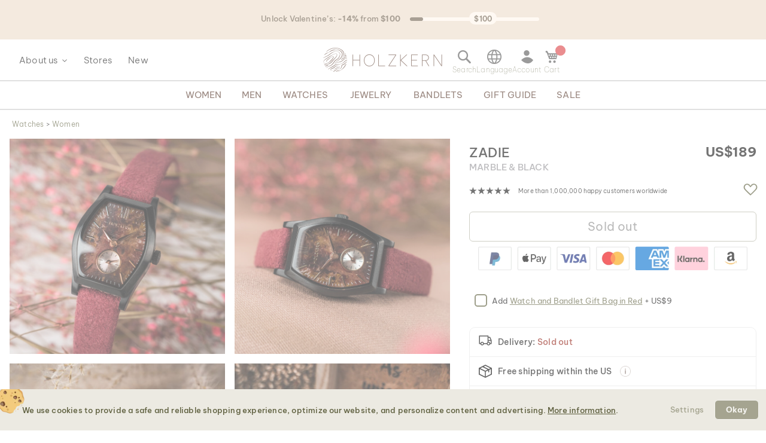

--- FILE ---
content_type: text/html; charset=UTF-8
request_url: https://www.world.holzkern.com/en_world/zadie-marble-black.html
body_size: 44059
content:
<!DOCTYPE html>
<html lang="en" class="no-js">
    <head prefix="og: http://ogp.me/ns# fb: http://ogp.me/ns/fb# product: http://ogp.me/ns/product#">
        <script type="dc7ca39e71479e2937756411-text/javascript">
    var LOCALE = 'en\u002DUS';
    var BASE_URL = 'https\u003A\u002F\u002Fwww.world.holzkern.com\u002Fen_world\u002F';
    var require = {
        'baseUrl': 'https\u003A\u002F\u002Fwww.world.holzkern.com\u002Fstatic\u002Fversion1769708166\u002Ffrontend\u002FFerihumer\u002FHolzkern\u002Fen_US'
    };</script>        <meta charset="utf-8">
<meta name="title" content="Zadie (Marble/Black) | Holzkern Wood Watches">
<meta name="description" content="Zadie Smith is an English author. Her first novel &ldquo;White Teeth&rdquo; became an instant bestseller and she won several awards. Since 2010, she has been teaching creative writing at New York University">
<meta name="robots" content="INDEX, FOLLOW">
<meta name="viewport" content="width=device-width, initial-scale=1">
<meta name="theme-color" content="#FFFFFF">
<meta name="format-detection" content="telephone=no">
<title>Zadie (Marble/Black) | Holzkern Wood Watches</title><link rel='preload'
                 media='(min-width: 0px)' 
                href='https://www.holzkern.com/media/holzkern/cachev2/768/catalog/product/q/_/q_210905_zadie_rf_13.avif'
                fetchpriority='high' as='image'><link rel='preload'
                 media='(min-width: 0px)' 
                href='https://www.holzkern.com/media/holzkern/cachev2/768/catalog/product/2/1/210905_zadie_rf_23.avif'
                fetchpriority='high' as='image'><link rel='preload'
                 media='(min-width: 0px)' 
                href='https://www.holzkern.com/media/holzkern/cachev2/768/catalog/product/2/1/210211_zadie_cv_q_9.avif'
                fetchpriority='high' as='image'><link rel='preload'
                 media='(min-width: 0px)' 
                href='https://www.holzkern.com/media/holzkern/cachev2/768/catalog/product/2/1/210211_zadie_cv_q_51.avif'
                fetchpriority='high' as='image'><link rel='preload'
                
                href='https://www.world.holzkern.com/static/version1769708166/frontend/Ferihumer/Holzkern/en_US/fonts/Be_Vietnam_Pro/BeVietnamPro-Thin.woff2'
                fetchpriority='high' crossorigin="anonymous" as='font'><link rel='preload'
                
                href='https://www.world.holzkern.com/static/version1769708166/frontend/Ferihumer/Holzkern/en_US/fonts/Be_Vietnam_Pro/BeVietnamPro-Medium.woff2'
                fetchpriority='high' crossorigin="anonymous" as='font'><link rel='preload'
                
                href='https://www.world.holzkern.com/static/version1769708166/frontend/Ferihumer/Holzkern/en_US/fonts/Be_Vietnam_Pro/BeVietnamPro-Bold.woff2'
                fetchpriority='high' crossorigin="anonymous" as='font'><link rel='preload'
                
                href='https://www.world.holzkern.com/static/version1769708166/frontend/Ferihumer/Holzkern/en_US/fonts/Be_Vietnam_Pro/BeVietnamPro-Light.woff2'
                fetchpriority='high' crossorigin="anonymous" as='font'><link rel='preload'
                
                href='https://www.world.holzkern.com/static/version1769708166/frontend/Ferihumer/Holzkern/en_US/fonts/Be_Vietnam_Pro/BeVietnamPro-Regular.woff2'
                fetchpriority='high' crossorigin="anonymous" as='font'><link rel='preload'
                
                href='https://www.world.holzkern.com/static/version1769708166/frontend/Ferihumer/Holzkern/en_US/fonts/Blank-Theme-Icons/Blank-Theme-Icons.woff2'
                fetchpriority='high' crossorigin="anonymous" as='font'>
<meta name="p:domain_verify" content="c3c0e9fab0d97c0ec32a5f0d5542326d">
<meta name="google" content="notranslate">
<meta name="google-site-verification" content="ecUeIeFeITAG-ag5ZB0PQ25UlioLU2sNdtDLyP1kivE">
<script data-cfasync="false" src="https://www.world.holzkern.com/static/frontend/Ferihumer/Holzkern/de_DE/Ferihumer_Theme/js/kameleoon-init.min.js"></script>
<script data-cfasync="false" src="//8kyjnm4no9.kameleoon.eu/engine.js" async></script><link rel="stylesheet" type="text/css" media="all" href="https://www.world.holzkern.com/static/version1769708166/frontend/Ferihumer/Holzkern/en_US/css/styles-m.min.css">
<link rel="stylesheet" type="text/css" media="all" href="https://www.world.holzkern.com/static/version1769708166/frontend/Ferihumer/Holzkern/en_US/jquery/uppy/dist/uppy-custom.min.css">
<link rel="stylesheet" type="text/css" media="all" href="https://www.world.holzkern.com/static/version1769708166/frontend/Ferihumer/Holzkern/en_US/StripeIntegration_Payments/css/wallets.min.css">
<link rel="stylesheet" type="text/css" media="screen and (min-width: 768px)" href="https://www.world.holzkern.com/static/version1769708166/frontend/Ferihumer/Holzkern/en_US/css/styles-l.min.css">
<link rel="stylesheet" type="text/css" media="print" href="https://www.world.holzkern.com/static/version1769708166/frontend/Ferihumer/Holzkern/en_US/css/print.min.css">
<script src="https://www.world.holzkern.com/static/version1769708166/_cache/merged/5e3a9062988f3bfe7b81d989661e777f.min.js" type="dc7ca39e71479e2937756411-text/javascript"></script>
<script defer src="https://www.world.holzkern.com/static/version1769708166/_cache/merged/9efcef75e857096ca10c2914bae29859.min.js" type="dc7ca39e71479e2937756411-text/javascript"></script>
<link rel="canonical" href="https://www.world.holzkern.com/en_world/zadie-marble-black.html">
<link rel="icon" type="image/x-icon" href="https://www.world.holzkern.com/media/favicon/default/Holzkern_Favicon-bg-23.png">
<link rel="shortcut icon" type="image/x-icon" href="https://www.world.holzkern.com/media/favicon/default/Holzkern_Favicon-bg-23.png">
            <script type="text/x-magento-init">
        {
            "*": {
                "Magento_PageCache/js/form-key-provider": {
                    "isPaginationCacheEnabled":
                        0                }
            }
        }
    </script>

    <link rel="preload" href="https://www.world.holzkern.com/static/version1769708166/frontend/Ferihumer/Holzkern/en_US/magepack/bundle-common.min.js" as="script">

    <link rel="preload" href="https://www.world.holzkern.com/static/version1769708166/frontend/Ferihumer/Holzkern/en_US/magepack/bundle-product.min.js" as="script">


<meta property="og:type" content="product">
<meta property="og:title" content="Zadie (Marble/Black)">
<meta property="og:image" content="https://www.world.holzkern.com/media/catalog/product/cache/ea3676d129ee95e95704173109a3f098/2/1/210905_zadie_rf_23.jpg">
<meta property="og:description" content="">
<meta property="og:url" content="https://www.world.holzkern.com/en_world/zadie-marble-black.html">
    <meta property="product:price:amount" content="189">
    <meta property="product:price:currency" content="USD">


    <style>
        #confirmBox,
    .am-related-title > .am-title {
        background-color: #FFFFFF;
    }
    
        #confirmBox a,
    #confirmBox a:hover,
    #confirmBox a:active,
    #confirmBox .amrelated-confirm-header {
        color: #583A2D;
    }
    
        .amcart-confirm-buttons .button {
        color: #FFFFFF;
    }
    
        .amcart-confirm-buttons .am-btn-left {
        background-color: #BBBBBB;
    }
    
        .amcart-confirm-buttons .am-btn-right {
        background-color: #583A2D;
    }
    
        .amcart-confirm-buttons,
    .amcart-confirm-buttons .checkout,
    .amcart-confirm-buttons .checkout:hover,
    .amcart-confirm-buttons .checkout:active,
    .amcart-message-box,
    .am-related-box,
    #am-a-count,
    #am-a-count:visited,
    .am-related-title > .am-title {
        color: #333333;
    }
    </style><style>
        .amgdprjs-bar-template {
            z-index: 999;
                    bottom: 0;
                }
    </style><style>
.search-terms-static ul {
  list-style-type: none;
  padding: 0;
}

.search-terms-static a {
  color: #181818;
}
</style><style>
.stars {
display: table-cell; 
vertical-align: middle;
white-space: nowrap;
font-size: 16px;
}
.stars-text {
padding-left: 16px; 
color: initial; 
display: table-cell; 
vertical-align: middle; 
padding-top: 2px; 
font-size: x-small;
}
.stars::before {
font-family: 'icons-blank-theme';
content: '\e605\e605\e605\e605\e605';
font-size: 130%;
line-height: 1em;
vertical-align: text-bottom;
letter-spacing: -7px;
margin-left: -4px;
color: #181818;
}
</style><style>
#package-contents .owl-nav > button {
    background: none;
}
#package-contents .owl-nav > button:before {
    border-color: #333;
}
</style><link rel="stylesheet" href="https://static.holzkern.com/base/vday2026/vday2026.css"><link rel="stylesheet" href="https://static.holzkern.com/base/reviews/review-style-css.css"><link href="https://static.holzkern.com/base/brand-info-grid/brand-info-grid.css" rel="stylesheet"><link rel="stylesheet" href="https://static.holzkern.com/base/footer-content/footer-content.css"></head>
    <body data-container="body" data-mage-init='{"loaderAjax": {}, "loader": { "icon": "https://www.world.holzkern.com/static/version1769708166/frontend/Ferihumer/Holzkern/en_US/images/loader-2.gif"}}' class="store-en-world catalog-product-view product-zadie-marble-black attribute-set-uhren suited-for-women page-layout-1column" id="html-body" itemtype="http://schema.org/Product" itemscope="itemscope">
            
<noscript><iframe src="https://www.googletagmanager.com/ns.html?id=GTM-N3DLNS3" height="0" width="0" style="display:none;visibility:hidden"></iframe></noscript>
    <div class="gtm-datalayer-container" data-mage-init='{"gtm_data_layer" : {"datalayer": [{"google_tag_params":{"ecomm_pagetype":"product","ecomm_prodid":"9010631000042","ecomm_totalvalue":"189.00","ecomm_category":"Shop\/Watches\/Women\/The Literary Collection (26mm)"},"ecommerce":{"detail":{"products":[{"name":"Zadie (Marble\/Black)","id":"9010631000042","product_type":"simple","parent_id":null,"price":"189.00","category":"Shop\/Watches\/Women\/The Literary Collection (26mm)","url":"https:\/\/www.world.holzkern.com\/en_world\/zadie-marble-black.html","thumbnail":"https:\/\/www.world.holzkern.com\/media\/catalog\/product\/cache\/c7f7833558a428522327dbdb04d81943\/2\/1\/210905_zadie_rf_23.jpg","attribute_set":"Uhren","gender":"Women","jewelry_type":"","jewelry_color":"","movement":"Quartz","diameter":"28 mm","dial_material":"Stone","is_limited_edition":0,"is_in_stock":0}]},"impressions":[{"name":"Agatha (Nacre\/Rose Gold)","id":"9120078339992","price":"179.00","category":"Shop\/Watches\/Women\/The Literary Collection (26mm)","list":"Related Products From Zadie (Marble\/Black)","position":1}],"currencyCode":"USD"},"event":"impression","eventCategory":"Ecommerce","eventAction":"Impression","eventLabel":"product Zadie (Marble\/Black)"}], "wpcookies": ["wp_customerId","wp_customerGroup"]}}'>
    </div>

<script id="gtmScript" type="dc7ca39e71479e2937756411-text/javascript">
(function(w,d,s,l,i){w[l]=w[l]||[];w[l].push({'gtm.start':
new Date().getTime(),event:'gtm.js'});var f=d.getElementsByTagName(s)[0],
j=d.createElement(s),dl=l!='dataLayer'?'&l='+l:'';j.async=true;j.src=
'https://www.googletagmanager.com/gtm.js?id='+i+dl;var n=d.querySelector('[nonce]');
n&&j.setAttribute('nonce',n.nonce||n.getAttribute('nonce'));f.parentNode.insertBefore(j,f);
})(window,document,'script','dataLayer','GTM-N3DLNS3');
</script>
<script type="application/ld+json">
    {
    "@context": "http://schema.org",
    "@type": "Organization",
    "url": "https://www.world.holzkern.com/en_world/",
"logo": "https://www.world.holzkern.com/static/version1769708166/frontend/Ferihumer/Holzkern/en_US/images/logo.svg",
"address": {
    "@type": "PostalAddress",
    "streetAddress": "Autokaderstrasse 33 / 11.3",
    "addressLocality": "Wien",
    "addressRegion": "AT",
    "postalCode": "1210"
},
    "sameAs" : ["https://www.facebook.com/holzkern/","https://www.instagram.com/holzkernwatches/","https://www.youtube.com/channel/UCDPF9ecGtN8CSZmyYdT0BNw"],
    "name": "Holzkern",
"telephone": "+43 677 621 622 44"
}
</script>
<script type="dc7ca39e71479e2937756411-text/javascript">require([
        'jquery',
        'Magento_Customer/js/customer-data',
        'mage/cookies',
    ],
    function($, customerData) {
        if ($.mage.cookies.get('amcookie_allowed') == null) {
            customerData.getInitCustomerData().then(function() {
                customerData.reload(['customer'], true);
            });
        }
    },
);</script>
<script type="text/x-magento-init">
    {
        "*": {
            "Magento_PageBuilder/js/widget-initializer": {
                "config": {"[data-content-type=\"slider\"][data-appearance=\"default\"]":{"Magento_PageBuilder\/js\/content-type\/slider\/appearance\/default\/widget":false},"[data-content-type=\"map\"]":{"Magento_PageBuilder\/js\/content-type\/map\/appearance\/default\/widget":false},"[data-content-type=\"row\"]":{"Magento_PageBuilder\/js\/content-type\/row\/appearance\/default\/widget":false},"[data-content-type=\"tabs\"]":{"Magento_PageBuilder\/js\/content-type\/tabs\/appearance\/default\/widget":false},"[data-content-type=\"slide\"]":{"Magento_PageBuilder\/js\/content-type\/slide\/appearance\/default\/widget":{"buttonSelector":".pagebuilder-slide-button","showOverlay":"hover","dataRole":"slide"}},"[data-content-type=\"banner\"]":{"Magento_PageBuilder\/js\/content-type\/banner\/appearance\/default\/widget":{"buttonSelector":".pagebuilder-banner-button","showOverlay":"hover","dataRole":"banner"}},"[data-content-type=\"buttons\"]":{"Magento_PageBuilder\/js\/content-type\/buttons\/appearance\/inline\/widget":false},"[data-content-type=\"products\"][data-appearance=\"carousel\"]":{"Magento_PageBuilder\/js\/content-type\/products\/appearance\/carousel\/widget":false}},
                "breakpoints": {"desktop":{"label":"Desktop","stage":true,"default":true,"class":"desktop-switcher","icon":"Magento_PageBuilder::css\/images\/switcher\/switcher-desktop.svg","conditions":{"min-width":"1024px"},"options":{"products":{"default":{"slidesToShow":"5"}}}},"tablet":{"conditions":{"max-width":"1024px","min-width":"768px"},"options":{"products":{"default":{"slidesToShow":"4"},"continuous":{"slidesToShow":"3"}}}},"mobile":{"label":"Mobile","stage":true,"class":"mobile-switcher","icon":"Magento_PageBuilder::css\/images\/switcher\/switcher-mobile.svg","media":"only screen and (max-width: 768px)","conditions":{"max-width":"768px","min-width":"640px"},"options":{"products":{"default":{"slidesToShow":"3"}}}},"mobile-small":{"conditions":{"max-width":"640px"},"options":{"products":{"default":{"slidesToShow":"2"},"continuous":{"slidesToShow":"1"}}}}}            }
        }
    }
</script>

<div class="cookie-status-message" id="cookie-status">
    The store will not work correctly when cookies are disabled.</div>
<script type="dc7ca39e71479e2937756411-text/javascript">document.querySelector("#cookie-status").style.display = "none";</script>
<script type="text/x-magento-init">
    {
        "*": {
            "cookieStatus": {}
        }
    }
</script>

<script type="text/x-magento-init">
    {
        "*": {
            "mage/cookies": {
                "expires": null,
                "path": "\u002F",
                "domain": ".holzkern.com",
                "secure": true,
                "lifetime": "1209600"
            }
        }
    }
</script>
    <noscript>
        <div class="message global noscript">
            <div class="content">
                <p>
                    <strong>JavaScript seems to be disabled in your browser.</strong>
                    <span>
                        For the best experience on our site, be sure to turn on Javascript in your browser.                    </span>
                </p>
            </div>
        </div>
    </noscript>

<script type="dc7ca39e71479e2937756411-text/javascript">
    window.cookiesConfig = window.cookiesConfig || {};
    window.cookiesConfig.secure = true;
</script><script type="dc7ca39e71479e2937756411-text/javascript">    require.config({
        map: {
            '*': {
                wysiwygAdapter: 'mage/adminhtml/wysiwyg/tiny_mce/tinymceAdapter'
            }
        }
    });</script><script type="dc7ca39e71479e2937756411-text/javascript">    require.config({
        paths: {
            googleMaps: 'https\u003A\u002F\u002Fmaps.googleapis.com\u002Fmaps\u002Fapi\u002Fjs\u003Fv\u003D3.53\u0026key\u003D'
        },
        config: {
            'Magento_PageBuilder/js/utils/map': {
                style: '',
            },
            'Magento_PageBuilder/js/content-type/map/preview': {
                apiKey: '',
                apiKeyErrorMessage: 'You\u0020must\u0020provide\u0020a\u0020valid\u0020\u003Ca\u0020href\u003D\u0027https\u003A\u002F\u002Fwww.world.holzkern.com\u002Fen_world\u002Fadminhtml\u002Fsystem_config\u002Fedit\u002Fsection\u002Fcms\u002F\u0023cms_pagebuilder\u0027\u0020target\u003D\u0027_blank\u0027\u003EGoogle\u0020Maps\u0020API\u0020key\u003C\u002Fa\u003E\u0020to\u0020use\u0020a\u0020map.'
            },
            'Magento_PageBuilder/js/form/element/map': {
                apiKey: '',
                apiKeyErrorMessage: 'You\u0020must\u0020provide\u0020a\u0020valid\u0020\u003Ca\u0020href\u003D\u0027https\u003A\u002F\u002Fwww.world.holzkern.com\u002Fen_world\u002Fadminhtml\u002Fsystem_config\u002Fedit\u002Fsection\u002Fcms\u002F\u0023cms_pagebuilder\u0027\u0020target\u003D\u0027_blank\u0027\u003EGoogle\u0020Maps\u0020API\u0020key\u003C\u002Fa\u003E\u0020to\u0020use\u0020a\u0020map.'
            },
        }
    });</script><script type="dc7ca39e71479e2937756411-text/javascript">
    require.config({
        shim: {
            'Magento_PageBuilder/js/utils/map': {
                deps: ['googleMaps']
            }
        }
    });</script>
<script type="dc7ca39e71479e2937756411-text/javascript">window.isGdprCookieEnabled = true;

require(['Amasty_GdprFrontendUi/js/modal-show'], function (modalConfigInit) {
    modalConfigInit({"isDeclineEnabled":0,"barLocation":0,"policyText":"<h2 class=\"cookie-mobile-title\">Cookie Settings<\/h2>\r\n<p>We use cookies to provide a safe and reliable shopping experience, optimize our website, and personalize content and advertising. <a style=\"text-decoration:underline\" target=\"_blank\" href=\"https:\/\/www.world.holzkern.com\/en_world\/privacy-policy-cookie-restriction-mode\/\">More information<\/a>.<\/p>\r\n","firstShowProcess":"0","cssConfig":{"backgroundColor":"#ECEAE2","policyTextColor":"#5E5F3E","textColor":null,"titleColor":null,"linksColor":"#5E5F3E","acceptBtnColor":"#5E5F3E","acceptBtnColorHover":"#FFFFFF","acceptBtnTextColor":"#FFFFFF","acceptBtnTextColorHover":"#5E5F3E","acceptBtnOrder":null,"allowBtnTextColor":"#5E5F3E","allowBtnTextColorHover":"#5E5F3E","allowBtnColor":"#ECEAE2","allowBtnColorHover":"#ECEAE2","allowBtnOrder":null,"declineBtnTextColorHover":null,"declineBtnColorHover":null,"declineBtnTextColor":null,"declineBtnColor":null,"declineBtnOrder":null},"isPopup":true,"isModal":false,"className":"amgdprjs-bar-template","buttons":[{"label":"Settings","dataJs":"settings","class":"-settings"},{"label":"Okay","dataJs":"accept","class":"-allow -save","action":"allowCookies"}],"template":"\n<div class=\"modal-popup _show amgdprcookie-bar-container <% if (data.isPopup) { %>-popup<% } %>\"\n     data-amcookie-js=\"bar\"\n     role=\"alertdialog\" tabindex=\"-1\">\n    <div class=\"amgdprcookie-bar-block\">\n        <div class=\"amgdprcookie-policy\"><%= data.policyText %><\/div>\n        <div class=\"amgdprcookie-buttons-block\">\n            <% _.each(data.buttons, function(button) { %>\n            <button class=\"amgdprcookie-button <%= button.class %>\" data-amgdprcookie-js=\"<%= button.dataJs %>\"\n                    disabled><%= button.label %>\n            <\/button>\n            <% }); %>\n        <\/div>\n    <\/div>\n<\/div>\n\n<style>\n    .amgdprcookie-bar-container {\n        background-color: <%= css.backgroundColor %>\n    }\n\n    .amgdprcookie-bar-container .amgdprcookie-policy {\n        color: <%= css.policyTextColor%>;\n    }\n\n    .amgdprcookie-bar-container .amgdprcookie-text {\n        color: <%= css.textColor %>;\n    }\n\n    .amgdprcookie-bar-container .amgdprcookie-header {\n        color: <%= css.titleColor %>;\n    }\n\n    .amgdprcookie-bar-container .amgdprcookie-link,\n    .amgdprcookie-bar-container .amgdprcookie-policy a {\n        color: <%= css.linksColor %>;\n    }\n\n    .amgdprcookie-bar-container .amgdprcookie-button.-save {\n        background-color: <%= css.acceptBtnColor %>;\n        border-color: <%= css.acceptBtnColor %>;\n        color: <%= css.acceptBtnTextColor %>;\n    }\n\n    .amgdprcookie-bar-container .amgdprcookie-button.-save:hover {\n        background-color: <%= css.acceptBtnColorHover %>;\n        border-color: <%= css.acceptBtnColorHover %>;\n        color: <%= css.acceptBtnTextColorHover %>;\n    }\n\n    .amgdprcookie-bar-container .amgdprcookie-button.-settings {\n        background-color: <%= css.allowBtnColor %>;\n        border-color: <%= css.allowBtnColor %>;\n        color: <%= css.allowBtnTextColor %>;\n    }\n\n    .amgdprcookie-bar-container .amgdprcookie-button.-settings:hover {\n        background-color: <%= css.allowBtnColorHover %>;\n        border-color: <%= css.allowBtnColorHover %>;\n        color: <%= css.allowBtnTextColorHover %>;\n    }\n\n    .amgdprcookie-bar-container .amgdprcookie-button.-decline {\n        order: <%= css.declineBtnOrder %>;\n        background-color: <%= css.declineBtnColor %>;\n        border-color: <%= css.declineBtnColor %>;\n        color: <%= css.declineBtnTextColor %>;\n    }\n\n    .amgdprcookie-bar-container .amgdprcookie-button.-decline:hover {\n        background-color: <%= css.declineBtnColorHover %>;\n        border-color: <%= css.declineBtnColorHover %>;\n        color: <%= css.declineBtnTextColorHover %>;\n    }\n<\/style>\n"});
});</script>    <script type="text/x-magento-init">
        {
            "*": {
                "Magento_Ui/js/core/app": {"components":{"gdpr-cookie-modal":{"cookieText":"We use cookies to help improve our services, make personal offers, and enhance your experience. If you do not accept optional cookies below, your experience may be affected. If you want to know more, please read the <a href=\"privacy-policy-cookie-restriction-mode\" title=\"Cookie Policy\" target=\"_blank\">Cookie Policy<\/a> -> We use cookies to improve our services, make personal offers, and enhance your experience. If you do not accept optional cookies below, your experience may be affected. If you want to know more, please, read the <a href=\"privacy-policy-cookie-restriction-mode\" title=\"Cookie Policy\" target=\"_blank\">Cookie Policy<\/a>","firstShowProcess":"0","acceptBtnText":"Okay","declineBtnText":null,"settingsBtnText":null,"isDeclineEnabled":0,"component":"Amasty_GdprFrontendUi\/js\/cookies","popupText":"<p>When you visit any website or use an app, it may store or retrieve information on your browser, mostly in the form of cookies. This information might be about you, your preferences or your device, and is mostly used to make the site work as you expect it to. The information does not usually directly identify you, but it can give you a more personalized web experience. Because we respect your right to privacy, you can choose not to allow some types of cookies. However, blocking some types of cookies may impact your experience of the site and the services we are able to offer.<\/p>","children":{"gdpr-cookie-settings-modal":{"component":"Amasty_GdprFrontendUi\/js\/modal\/cookie-settings"},"gdpr-cookie-information-modal":{"component":"Amasty_GdprFrontendUi\/js\/modal\/cookie-information"}}}}}            }
        }
    </script>
    <!-- ko scope: 'gdpr-cookie-modal' -->
        <!--ko template: getTemplate()--><!-- /ko -->
    <!-- /ko -->
    

<div class="page-wrapper"><header class="page-header"><div class="page-header-top-content">
<script data-cfasync="false" src="https://static.holzkern.com/base/vday2026/vday-banner-loading.js"></script>




<div id="top-banner">
  <div class="progress-bar-container progress-bar--header" data-locale="US">




  <div class="progress-bar-title hydration-pending"></div>
  <div class="progress-bar-subtitle hydration-pending"></div>

  <div class="progress-bar hydration-pending">
    <div class="progress-bar-fill"></div>

    <div class="progress-bar-milestones hydration-pending">
      <span class="milestone-1 progress-bar-milestone">100&euro;</span>
    </div>
  </div>

  <div id="no-countdown-first-2026" class="nocountdown-2026" data-start="2026-01-29T10:00:00+01:00" data-end="2026-02-12T00:00:00+01:00"></div>

<div class="new-countdown">
  <span id="countdown-2026" class="countdown-timer" data-start="2026-02-12T00:00:00+01:00" data-end="2026-02-13T00:00:00+01:00">
    <span class="first-countdown-row hydration-pending">
      <span class="countdown-container hours"><span class="countdown-number"></span></span>
      <span class="countdown-container minutes"><span class="countdown-number"></span></span>
      <span class="countdown-container seconds"><span class="countdown-number"></span></span>
    </span>
  </span>

  <span id="no-countdown-second-2026" class="countdown-timer" data-start="2026-02-13T00:00:00+01:00" data-end="2026-02-14T00:00:00+01:00">

  </span>
</div>
<div class="none" data-config='{
  "firstnocountdown": {
    "threshold": 100,
    "fill": [10, 54, 80],
    "discount": [14],
    "s1_title": "Unlock Valentine&rsquo;s: &lt;b&gt;-XX%&lt;/b&gt; from &lt;b&gt;$100&lt;/b&gt;",
    "s1_sub": "Check out now",
    "s2_title": "Keep shopping! Just &lt;b&gt;$XX&lt;/b&gt; for &lt;b&gt;-14%&lt;/b&gt;",
    "s2_sub": "Check out now",
    "s3_title": "&lt;b&gt;-14%&lt;/b&gt; unlocked! Check out now!",
    "s3_sub": "Check out now"
  },
  "withcountdown": {
    "threshold": 100,
    "fill": [10, 30, 80],
    "discount": [14],
    "s1_title": "Unlock V-Day: &lt;b&gt;-XX%&lt;/b&gt; from &lt;b&gt;$100&lt;/b&gt;",
    "s1_sub": "Delivery before &lt;b&gt;2/14&lt;/b&gt;",
    "s2_title": "Just &lt;b&gt;$XX&lt;/b&gt; for &lt;b&gt;-14%&lt;/b&gt;",
    "s2_sub": "Delivery before &lt;b&gt;2/14&lt;/b&gt;",
    "s3_title": "You unlocked &lt;b&gt;-14%&lt;/b&gt;",
    "s3_sub": "Check out now!"
  },
  "secondtnocountdown": {
    "threshold": 100,
    "fill": [10, 54, 80],
    "discount": [14],
    "s1_title": "Unlock Valentine&rsquo;s: &lt;b&gt;-XX%&lt;/b&gt; from &lt;b&gt;$100&lt;/b&gt;",
    "s1_sub": "Check out now",
    "s2_title": "Keep shopping! Just &lt;b&gt;$XX&lt;/b&gt; for &lt;b&gt;-14%&lt;/b&gt;",
    "s2_sub": "Check out now",
    "s3_title": "&lt;b&gt;-14%&lt;/b&gt; unlocked! Check out now!",
    "s3_sub": "Check out now"
  }
}'>
</div>

</div>
</div>

<script src="https://static.holzkern.com/base/header/banner/top-banner.js" type="dc7ca39e71479e2937756411-text/javascript"></script>



<script src="https://static.holzkern.com/base/vday2026/vday.js" type="dc7ca39e71479e2937756411-text/javascript"></script>
</div><div class="panel wrapper"><a class="action skip contentarea" href="#contentarea">
    <span>
        Skip to Content    </span>
</a>
<script type="text/x-magento-init">
    {
        "*": {
            "Ferihumer_Theme/js/accessibility": {}
        }
    }
</script>
</div><div class="header content"><div class="menu-sidebar-wrapper left-side"><div class="about-menu-container">
<div class="menu-dropdown menu-tooltip about-dropdown" tabindex="0">
    <span>About us</span>
    <div class="dropdown-content-wrapper">
        <div><a href="https://www.world.holzkern.com/en_world/our-roots/">Our roots</a></div>
        <div><a href="https://www.world.holzkern.com/en_world/blog/post/our-materials/">Our materials</a></div>
        <div class="hide-da hide-en hide-en-gb hide-en-ca hide-en-world hide-fr hide-fr-ca hide-es hide-it  hide-nl hide-pl hide-se"><a href="https://www.world.holzkern.com/en_world/blog/post/unsere-uhrentypen/">Die verschiedenen Uhrentypen</a></div>
        <div><a href="https://www.world.holzkern.com/en_world/faq/">FAQs</a></div>
        <div><a href="https://www.world.holzkern.com/en_world/reviews-about-holzkern/">Reviews</a></div>
        <div><a href="https://www.world.holzkern.com/en_world/customer/account/">Premium Club</a></div>
    </div>
</div>
<div><a href="https://www.world.holzkern.com/en_world/local-stores/">Stores</a></div>
<div><a href="https://www.world.holzkern.com/en_world/new.html">New</a></div>
</div>
<span aria-label="Open Menu" class="burger menu-toggle mobile-menu-burger" data-mage-init='{"simulate-label":{}}' data-for="menu-toggle-input-checkbox" data-subheader="Menu" tabindex="0" aria-expanded="false" role="button"></span>

<span aria-label="Open search bar" data-mage-init='{"simulate-label":{}}' class="search-icon menu-toggle" data-for="search-toggle-input-checkbox" role="button" data-subheader="Search" tabindex="0" aria-expanded="false"></span>
</div>

    <a class="logo" href="https://www.world.holzkern.com/en_world/" title="Holzkern">
        <span class="hidden-text">Holzkern - a brand of Time for Nature GmbH</span>
        <img src="https://www.world.holzkern.com/media/logo/default/holzkern_logo_2023_400x80.png" alt="Holzkern" width="200" height="40">
    </a>
<div class="menu-sidebar-wrapper right-side">
<label class="search-icon menu-toggle" for="search-toggle-input-checkbox" tabindex="0" data-subheader="Search">
    <span class="visually-hidden">Open search bar</span>
</label>
<input type="checkbox" id="search-toggle-input-checkbox" name="search-toggle-input-checkbox" class="menu-toggle-input search-toggle-input">
<form class="form minisearch menu-sidebar-inner-wrapper" id="search_mini_form" action="https://www.world.holzkern.com/en_world/catalogsearch/result/" method="get">
    <div class="menu-sidebar-navigation-bar">
        <div class="menu-sidebar-navigation-bar-text center bold julius">
            <span>
                Search our website for products and content            </span>
        </div>
        <span class="menu-toggle close-minisearch" tabindex="0" data-mage-init='{"simulate-label":{}}' data-for="search-toggle-input-checkbox"></span>
    </div>
    <div class="menu-sidebar-search-area">
        <div class="field search">
            <label for="search" class="visually-hidden">Search</label>
            <input id="search" data-mage-init='{"quickSearch":{
                        "formSelector":"#search_mini_form",
                        "url":"https://www.world.holzkern.com/en_world/search/ajax/suggest/",
                        "destinationSelector":"#search_autocomplete"}
                   }' type="text" name="q" value="" placeholder="Search entire store here..." class="input-text" maxlength="128" role="combobox" aria-haspopup="false" aria-expanded="false" aria-autocomplete="both" autocomplete="off">
            <button type="submit" title="Search" class="action search">
            </button>
        </div>
        <div class="search-mini-result-title">
            Here are your most relevant results        </div>
    </div>
    <div class="menu-sidebar-scroll-wrapper search-mini-scroll-wrapper">
        <div id="search_autocomplete" class="search-autocomplete"></div>
        


<div class="gmb small-pad-sides search-terms-static">
  <ul>
    <li><a href="https://www.world.holzkern.com/en_world/shop/jewelry/rings.html">Rings</a></li>
    <li><a href="https://www.world.holzkern.com/en_world/shop/watches/men/automatic.html">Automatic</a></li>
    <li><a href="https://www.world.holzkern.com/en_world/shop/jewelry/earrings.html">Earrings</a></li>
    <li><a href="https://www.world.holzkern.com/en_world/shop/watches/men/solaruhren.html">Solar</a></li>
  </ul>
</div>    </div>
</form>

<script type="text/x-magento-init">
    {
        "#search" :
        {
            "quickSearch" :
            {
                "formSelector":"#search_mini_form",
                "url":"https://www.world.holzkern.com/en_world/search/ajax/suggest/",
                "destinationSelector":"#search_autocomplete",
    "templates": {"term":{"title":"Search terms","template":"Smile_ElasticsuiteCore\/autocomplete\/term"},"product":{"title":"Product","template":"Ferihumer_ElasticsuiteCatalog\/autocomplete\/product"},"category":{"title":"Category","template":"Ferihumer_ElasticsuiteCatalog\/autocomplete\/category"},"product_attribute":{"title":"Attributes","template":"Smile_ElasticsuiteCatalog\/autocomplete\/product-attribute","titleRenderer":"Smile_ElasticsuiteCatalog\/js\/autocomplete\/product-attribute"},"blog_post":{"title":"Pagy","template":"Ferihumer_ElasticsuiteBlog\/autocomplete\/post"},"cms_page":{"title":"Cms page","template":"Ferihumer_ElasticsuiteCms\/autocomplete\/cms"}},    "priceFormat" : {"pattern":"US$%s","precision":2,"requiredPrecision":2,"decimalSymbol":".","groupSymbol":",","groupLength":3,"integerRequired":false},            "minSearchLength" : "2",
            "searchResultWrapper" :"#search_autocomplete",
            "cmsAndCategorySearchResultImage" : "https://www.world.holzkern.com/static/version1769708166/frontend/Ferihumer/Holzkern/en_US/images/search-result-content.png",
            "sidebarWrapper" :".menu-sidebar-wrapper"
        }
    }
}
</script>
<span class="language-selection menu-toggle menu-dropdown menu-tooltip" data-subheader="Language" tabindex="0">
    <span class="dropdown-content-wrapper">
                <a class="menu-item-clickable-content" href="#" data-post='{"action":"https:\/\/www.world.holzkern.com\/en_world\/stores\/store\/redirect\/","data":{"___store":"da","___from_store":"en_world","uenc":"aHR0cHM6Ly93d3cuaG9semtlcm4uY29tL2RhL3phZGllLW1hcmJsZS1ibGFjay5odG1s"}}'>
                <img loading="lazy" fetchpriority="low" alt="Dansk" class="flag-icon" src="https://www.world.holzkern.com/static/version1769708166/frontend/Ferihumer/Holzkern/en_US/images/flags/flag_da.png">
                <span>
                    Dansk                                        <span class="currency-symbol">kr.</span>
                </span>
            </a>
                        <a class="menu-item-clickable-content" href="#" data-post='{"action":"https:\/\/www.world.holzkern.com\/en_world\/stores\/store\/redirect\/","data":{"___store":"de","___from_store":"en_world","uenc":"aHR0cHM6Ly93d3cuaG9semtlcm4uY29tL2RlL3phZGllLW1hcmJsZS1ibGFjay5odG1s"}}'>
                <img loading="lazy" fetchpriority="low" alt="Deutsch" class="flag-icon" src="https://www.world.holzkern.com/static/version1769708166/frontend/Ferihumer/Holzkern/en_US/images/flags/flag_de.png">
                <span>
                    Deutsch                                        <span class="currency-symbol">&euro;</span>
                </span>
            </a>
                        <a class="menu-item-clickable-content" href="#" data-post='{"action":"https:\/\/www.world.holzkern.com\/en_world\/stores\/store\/redirect\/","data":{"___store":"de-ch","___from_store":"en_world","uenc":"aHR0cHM6Ly93d3cuaG9semtlcm4uY29tL2RlLWNoL3phZGllLW1hcmJsZS1ibGFjay5odG1s"}}'>
                <img loading="lazy" fetchpriority="low" alt="Deutsch" class="flag-icon" src="https://www.world.holzkern.com/static/version1769708166/frontend/Ferihumer/Holzkern/en_US/images/flags/flag_de-ch.png">
                <span>
                    Deutsch                                        <span class="currency-symbol">CHF</span>
                </span>
            </a>
                        <a class="menu-item-clickable-content" href="#" data-post='{"action":"https:\/\/www.world.holzkern.com\/en_world\/stores\/store\/redirect\/","data":{"___store":"en","___from_store":"en_world","uenc":"aHR0cHM6Ly93d3cuaG9semtlcm4uY29tL2VuL3phZGllLW1hcmJsZS1ibGFjay5odG1s"}}'>
                <img loading="lazy" fetchpriority="low" alt="English" class="flag-icon" src="https://www.world.holzkern.com/static/version1769708166/frontend/Ferihumer/Holzkern/en_US/images/flags/flag_en.png">
                <span>
                    English                                        <span class="currency-symbol">&euro;</span>
                </span>
            </a>
                        <a class="menu-item-clickable-content" href="#" data-post='{"action":"https:\/\/www.world.holzkern.com\/en_world\/stores\/store\/redirect\/","data":{"___store":"en-gb","___from_store":"en_world","uenc":"aHR0cHM6Ly93d3cuaG9semtlcm4uY29tL2VuLWdiL3phZGllLW1hcmJsZS1ibGFjay5odG1s"}}'>
                <img loading="lazy" fetchpriority="low" alt="English" class="flag-icon" src="https://www.world.holzkern.com/static/version1769708166/frontend/Ferihumer/Holzkern/en_US/images/flags/flag_en-gb.png">
                <span>
                    English                                        <span class="currency-symbol">&pound;</span>
                </span>
            </a>
                        <a class="menu-item-clickable-content" href="#" data-post='{"action":"https:\/\/www.world.holzkern.com\/en_world\/stores\/store\/redirect\/","data":{"___store":"en-ca","___from_store":"en_world","uenc":"aHR0cHM6Ly93d3cuaG9semtlcm4uY29tL2VuLWNhL3phZGllLW1hcmJsZS1ibGFjay5odG1s"}}'>
                <img loading="lazy" fetchpriority="low" alt="English" class="flag-icon" src="https://www.world.holzkern.com/static/version1769708166/frontend/Ferihumer/Holzkern/en_US/images/flags/flag_en-ca.png">
                <span>
                    English                                        <span class="currency-symbol">CA$</span>
                </span>
            </a>
                        <a class="menu-item-clickable-content" href="#" data-post='{"action":"https:\/\/www.world.holzkern.com\/en_world\/stores\/store\/redirect\/","data":{"___store":"es","___from_store":"en_world","uenc":"aHR0cHM6Ly93d3cuaG9semtlcm4uY29tL2VzL3phZGllLW1hcmJsZS1ibGFjay5odG1s"}}'>
                <img loading="lazy" fetchpriority="low" alt="Espa&ntilde;ol" class="flag-icon" src="https://www.world.holzkern.com/static/version1769708166/frontend/Ferihumer/Holzkern/en_US/images/flags/flag_es.png">
                <span>
                    Espa&ntilde;ol                                        <span class="currency-symbol">&euro;</span>
                </span>
            </a>
                        <a class="menu-item-clickable-content" href="#" data-post='{"action":"https:\/\/www.world.holzkern.com\/en_world\/stores\/store\/redirect\/","data":{"___store":"fr","___from_store":"en_world","uenc":"aHR0cHM6Ly93d3cuaG9semtlcm4uY29tL2ZyL3phZGllLW1hcmJsZS1ibGFjay5odG1s"}}'>
                <img loading="lazy" fetchpriority="low" alt="Fran&ccedil;ais" class="flag-icon" src="https://www.world.holzkern.com/static/version1769708166/frontend/Ferihumer/Holzkern/en_US/images/flags/flag_fr.png">
                <span>
                    Fran&ccedil;ais                                        <span class="currency-symbol">&euro;</span>
                </span>
            </a>
                        <a class="menu-item-clickable-content" href="#" data-post='{"action":"https:\/\/www.world.holzkern.com\/en_world\/stores\/store\/redirect\/","data":{"___store":"fr-ca","___from_store":"en_world","uenc":"aHR0cHM6Ly93d3cuaG9semtlcm4uY29tL2ZyLWNhL3phZGllLW1hcmJsZS1ibGFjay5odG1s"}}'>
                <img loading="lazy" fetchpriority="low" alt="Fran&ccedil;ais" class="flag-icon" src="https://www.world.holzkern.com/static/version1769708166/frontend/Ferihumer/Holzkern/en_US/images/flags/flag_fr-ca.png">
                <span>
                    Fran&ccedil;ais                                        <span class="currency-symbol">CA$</span>
                </span>
            </a>
                        <a class="menu-item-clickable-content" href="#" data-post='{"action":"https:\/\/www.world.holzkern.com\/en_world\/stores\/store\/redirect\/","data":{"___store":"it","___from_store":"en_world","uenc":"aHR0cHM6Ly93d3cuaG9semtlcm4uY29tL2l0L3phZGllLW1hcmJsZS1ibGFjay5odG1s"}}'>
                <img loading="lazy" fetchpriority="low" alt="Italiano" class="flag-icon" src="https://www.world.holzkern.com/static/version1769708166/frontend/Ferihumer/Holzkern/en_US/images/flags/flag_it.png">
                <span>
                    Italiano                                        <span class="currency-symbol">&euro;</span>
                </span>
            </a>
                        <a class="menu-item-clickable-content" href="#" data-post='{"action":"https:\/\/www.world.holzkern.com\/en_world\/stores\/store\/redirect\/","data":{"___store":"nl","___from_store":"en_world","uenc":"aHR0cHM6Ly93d3cuaG9semtlcm4uY29tL25sL3phZGllLW1hcmJsZS1ibGFjay5odG1s"}}'>
                <img loading="lazy" fetchpriority="low" alt="Nederlands" class="flag-icon" src="https://www.world.holzkern.com/static/version1769708166/frontend/Ferihumer/Holzkern/en_US/images/flags/flag_nl.png">
                <span>
                    Nederlands                                        <span class="currency-symbol">&euro;</span>
                </span>
            </a>
                        <a class="menu-item-clickable-content" href="#" data-post='{"action":"https:\/\/www.world.holzkern.com\/en_world\/stores\/store\/redirect\/","data":{"___store":"pl","___from_store":"en_world","uenc":"aHR0cHM6Ly93d3cuaG9semtlcm4uY29tL3BsL3phZGllLW1hcmJsZS1ibGFjay5odG1s"}}'>
                <img loading="lazy" fetchpriority="low" alt="Polski" class="flag-icon" src="https://www.world.holzkern.com/static/version1769708166/frontend/Ferihumer/Holzkern/en_US/images/flags/flag_pl.png">
                <span>
                    Polski                                        <span class="currency-symbol">z&#322;</span>
                </span>
            </a>
                        <a class="menu-item-clickable-content" href="#" data-post='{"action":"https:\/\/www.world.holzkern.com\/en_world\/stores\/store\/redirect\/","data":{"___store":"se","___from_store":"en_world","uenc":"aHR0cHM6Ly93d3cuaG9semtlcm4uY29tL3NlL3phZGllLW1hcmJsZS1ibGFjay5odG1s"}}'>
                <img loading="lazy" fetchpriority="low" alt="Svenska" class="flag-icon" src="https://www.world.holzkern.com/static/version1769708166/frontend/Ferihumer/Holzkern/en_US/images/flags/flag_se.png">
                <span>
                    Svenska                                        <span class="currency-symbol">kr</span>
                </span>
            </a>
                </span>
</span>

<span class="account-icon menu-toggle" data-subheader="Account" tabindex="0">
    <span class="dropdown-content-wrapper">
        <a href="https://www.world.holzkern.com/en_world/rewards/account/premium/" class="action primary login-button">Sign In</a>
        <small>Not a member yet? <a href="https://www.world.holzkern.com/en_world/customer/account/create/">
            Create an Account</a></small>
        <small>Not familiar with our Club? <a href="https://www.world.holzkern.com/en_world/customer/account/login/">
            Discover Now</a></small>
    </span>
    <script type="dc7ca39e71479e2937756411-text/javascript">
        require(['jquery', 'Magento_Customer/js/customer-data'], function($, customerData) {
          const evaluateCustomerState = function() {
            const customer = customerData.get('customer')();
            let accountIcon = document.querySelector('.account-icon.menu-toggle');
            if (accountIcon) {
              accountIcon.className = !customer.firstname ?
                  'account-icon menu-toggle menu-dropdown menu-tooltip' :
                  'account-icon menu-toggle';
              if (customer.firstname) {
                $(accountIcon).on('click', function() {
                  window.location = 'https\u003A\u002F\u002Fwww.world.holzkern.com\u002Fen_world\u002Frewards\u002Faccount\u002Fpremium\u002F';
                });
              }
            }
          };
          customerData.get('customer').subscribe(evaluateCustomerState);
          evaluateCustomerState();
        });
    </script>
</span>
    <label class="burger menu-toggle" for="menu-toggle-input-checkbox" data-subheader="Menu">
        <span class="visually-hidden">Open main menu</span>
    </label>
    <input type="checkbox" id="menu-toggle-input-checkbox" name="menu-toggle-input-checkbox" class="menu-toggle-input navigation-toggle-menu">
    <nav class="navigation menu-sidebar-inner-wrapper" data-action="navigation">
        <div class="menu-sidebar-scroll-wrapper">
            <ul class="dl-menu">
                <li class="menu-sidebar-navigation-bar">
                    <div class="nav-bar-label center bold">All Categories</div>
                    <span aria-label="Close main menu" data-mage-init='{"simulate-label":{}}' class="menu-toggle" data-for="menu-toggle-input-checkbox" tabindex="0"></span>
                </li>
                
<li> <label class="menu-item-clickable-content has-submenu with-icon" for="nav-women-products"> <img src="[data-uri]" data-srcset="https://www.world.holzkern.com/media/wysiwyg/img/cms/menu23/mobile/categories/women.png" alt="Damen" title="Damen" class="lazyload full-width icon" width="100" height="100" style="width: 40px; height: 40px"> <span>Women</span> </label> <input type="checkbox" id="nav-women-products" name="nav-women-products">
<div class="dl-submenu" style="z-index: 11;">
<div class="menu-sidebar-navigation-bar"><span class="nav-bar-back" tabindex="0" data-mage-init='{"simulate-label":{}}' data-for="nav-women-products">Back</span>
<div class="nav-bar-label center bold">Women</div>
<span data-mage-init='{"simulate-label":{}}' class="menu-toggle" data-for="menu-toggle-input-checkbox" tabindex="0">
<span class="visually-hidden">Close Women's Menu</span>
</span>
</div>

<div class="sidebar-menu-tabs"> <input type="radio" id="women-watches-submenu-products" name="women-submenu" class="submenu-radio" checked> <label class="sidebar-menu-tab" for="women-watches-submenu-products" tabindex="0">Products</label>
<div class="sidebar-menu-tab-panel">
<ul>
<li><a class="menu-item-clickable-content with-icon" href="https://www.world.holzkern.com/en_world/shop/watches/women.html"><img src="[data-uri]" data-srcset="https://www.holzkern.com/media/wysiwyg/img/cms/menu23/mobile/watches/women-watch.png" alt="Damen Uhren" title="Damen Uhren" class="lazyload full-width icon" width="100" height="100" style="width: 40px; height: 40px"> 
Watches</a></li>

<li><a class="menu-item-clickable-content with-icon" href="https://www.world.holzkern.com/en_world/shop/jewelry/women.html"><img src="[data-uri]" data-srcset="https://www.holzkern.com/media/wysiwyg/img/cms/menu23/mobile/categories/jewellery.png" alt="Damen Schmuck" title="Damen Schmuck" class="lazyload full-width icon" width="100" height="100" style="width:40px;height:40px"> 
Jewelry</a></li>

<li><a class="menu-item-clickable-content with-icon" href="https://www.world.holzkern.com/en_world/shop/jewelry/necklaces.html"><img src="[data-uri]" data-srcset="https://www.world.holzkern.com/media/wysiwyg/img/cms/menu23/mobile/jewellery/necklace.png" alt="Damen Halsketten" title="Damen Halsketten" class="lazyload full-width icon" width="100" height="100" style="width:40px;height:40px"> 
Necklaces</a></li>

<li><a class="menu-item-clickable-content with-icon" href="https://www.world.holzkern.com/en_world/shop/jewelry/earrings.html"><img src="[data-uri]" data-srcset="https://www.world.holzkern.com/media/wysiwyg/img/cms/menu23/mobile/jewellery/earring.png" alt="Damen Ohrringe" title="Damen Ohrringe" class="lazyload full-width icon" width="100" height="100" style="width:40px;height:40px"> 
Earrings</a></li>

<li><a class="menu-item-clickable-content with-icon" href="https://www.world.holzkern.com/en_world/shop/jewelry/bracelets.html"><img src="[data-uri]" data-srcset="https://www.world.holzkern.com/media/wysiwyg/img/cms/menu23/mobile/jewellery/bracelet.png" alt="Damen Armb&auml;nder" title="Damen Armb&auml;nder" class="lazyload full-width icon" width="100" height="100" style="width:40px;height:40px"> 
Bracelets</a></li>

<li><a class="menu-item-clickable-content with-icon" href="https://www.world.holzkern.com/en_world/shop/jewelry/rings.html"><img src="[data-uri]" data-srcset="https://www.holzkern.com/media/wysiwyg/img/cms/menu23/mobile/jewellery/ring.png" alt="Damen Ringe" title="Damen Ringe" class="lazyload full-width icon" width="100" height="100" style="width:40px;height:40px"> 
Rings</a></li>

<li class="hide-en-world"><a class="menu-item-clickable-content with-icon" href="https://www.world.holzkern.com/en_world/shop/jewelry/charms.html"><img src="[data-uri]" data-srcset="https://www.world.holzkern.com/media/wysiwyg/img/cms/menu23/mobile/jewellery/charms.png" alt="Damen Charms" title="Damen Charms" class="lazyload full-width icon" width="100" height="100" style="width:40px;height:40px"> 
Charms</a></li>

<li class="hide-en-world"><a class="menu-item-clickable-content with-icon" href="https://www.world.holzkern.com/en_world/shop/handbags.html"><img src="[data-uri]" data-srcset="https://www.holzkern.com/media/wysiwyg/img/cms/menu23/mobile/categories/uniqase.png" alt="Damen Handtaschen" title="Damen Handtaschen" class="lazyload full-width icon" width="100" height="100" style="width:40px;height:40px"> 
Handbags</a></li>

<li><a class="menu-item-clickable-content with-icon" href="https://www.world.holzkern.com/en_world/shop/bracelets/women.html"><img src="[data-uri]" data-srcset="https://www.holzkern.com/media/wysiwyg/img/cms/menu23/mobile/bandlets/women-bandlet.png" alt="Damen Bandlets" title="Damen Bandlets" class="lazyload full-width icon" width="100" height="100" style="width:40px;height:40px"> Bandlets</a></li>

<li class="hide-en-world"><a class="menu-item-clickable-content with-icon" href="https://www.world.holzkern.com/en_world/shop/sunglasses.html"><img src="[data-uri]" data-srcset="https://www.holzkern.com/media/wysiwyg/img/cms/menu23/mobile/categories/sunglasses.png" alt="Damen Sonnenbrillen" title="Damen Sonnenbrillen" class="lazyload full-width icon" width="100" height="100" style="width:40px;height:40px"> 
Sunglasses</a></li>

<li><a class="menu-item-clickable-content with-icon" href="https://www.world.holzkern.com/en_world/gift-cards/"><img src="[data-uri]" data-srcset="https://www.holzkern.com/media/wysiwyg/img/cms/menu23/mobile/gifts/gift-cards.png" alt="Gutscheine" title="Gutscheine" class="lazyload full-width icon" width="100" height="100" style="width:40px;height:40px"> 
Gift Cards</a></li>
</ul>
</div>
 <input type="radio" id="women-watches-submenu-explore" name="women-submenu" class="submenu-radio"> <label class="sidebar-menu-tab" for="women-watches-submenu-explore" tabindex="0">Discover</label>
<div class="sidebar-menu-tab-panel">
<ul>
<li><a class="menu-item-clickable-content with-icon" href="https://www.world.holzkern.com/en_world/our-bestsellers-for-her/"><img src="[data-uri]" data-srcset="https://www.world.holzkern.com/media/wysiwyg/img/cms/menu23/mobile/women/bestseller.png" alt="Besteller" title="Besteller" class="lazyload full-width icon" width="100" height="100" style="width: 40px; height: 40px">
Bestsellers</a></li>

<li><a class="menu-item-clickable-content with-icon" href="https://www.world.holzkern.com/en_world/new.html?gender=Women">        <picture>
        <source srcset="[data-uri]" data-srcset="https://www.holzkern.com/media/holzkern/cachev2/wysiwyg/img/cms/menu23/mobile/new.avif" type="image/avif" media="(min-width: 0px)">
        <img src="[data-uri]" data-srcset="https://www.holzkern.com/media/wysiwyg/img/cms/menu23/mobile/new.jpg" alt="New" title="New" class="lazyload full-width icon" width="100" height="100" style="width: 40px; height: 40px">        </picture>
        
New arrivals</a></li>

<li class="hide-en-world hide-es hide-it hide-nl hide-en-ca hide-da hide-se hide-pl hide-fr-ca">
    <a class="menu-item-clickable-content with-icon" href="https://www.world.holzkern.com/en_world/shop/star-trek.html">
                <picture>
        <source srcset="[data-uri]" data-srcset="https://www.holzkern.com/media/holzkern/cachev2/wysiwyg/img/cms/menu23/star_trek.avif" type="image/avif" media="(min-width: 0px)">
        <img src="[data-uri]" data-srcset="https://www.holzkern.com/media/wysiwyg/img/cms/menu23/star_trek.jpg" alt="Star Trek" title="Star Trek" class="lazyload full-width icon" width="100" height="100" style="width: 40px; height: 40px">        </picture>
         

        Holzkern x <i>Star Trek</i>&trade;
    </a>
</li>

<li><a id="gifts-for-her" href="https://www.world.holzkern.com/en_world/gift-ideas-women/" class="menu-item-clickable-content with-icon"><img src="[data-uri]" data-srcset="https://www.holzkern.com/media/wysiwyg/img/cms/menu23/mobile/gifts/gift-women.png" alt="Geschenke f&uuml;r SIE" title="Geschenke f&uuml;r SIE" class="lazyload full-width icon" width="100" height="100" style="width: 40px; height: 40px"> 
Gifts for Her</a></li>
</ul>
</div>
</div>
</div>
</li>
<li> <label class="menu-item-clickable-content has-submenu with-icon" for="nav-men-products"> <img src="[data-uri]" data-srcset="https://www.holzkern.com/media/wysiwyg/img/cms/menu23/mobile/categories/men.png" alt="Herren" title="Herren" class="lazyload full-width icon" width="100" height="100" style="width:40px;height:40px"> <span>Men</span> </label> <input type="checkbox" id="nav-men-products" name="nav-men-products">
<div class="dl-submenu" style="z-index: 11;">
<div class="menu-sidebar-navigation-bar"><span class="nav-bar-back" tabindex="0" data-mage-init='{"simulate-label":{}}' data-for="nav-men-products">Back</span>
<div class="nav-bar-label center bold">Men</div>
<span data-mage-init='{"simulate-label":{}}' class="menu-toggle" data-for="menu-toggle-input-checkbox" tabindex="0">
<span class="visually-hidden">Close Men's Menu</span>
</span>
</div>

<div class="sidebar-menu-tabs"> <input type="radio" id="men-products-submenu" name="men-submenu" class="submenu-radio" checked> <label class="sidebar-menu-tab" for="men-products-submenu" tabindex="0">Products</label>
<div class="sidebar-menu-tab-panel">
<ul>
<li><a class="menu-item-clickable-content with-icon" href="https://www.world.holzkern.com/en_world/shop/watches/men.html"><img src="[data-uri]" data-srcset="https://www.holzkern.com/media/wysiwyg/img/cms/menu23/mobile/categories/watches.png" alt="Herren Uhren" title="Herren Uhren" class="lazyload full-width icon" width="100" height="100" style="width:40px;height:40px"> 
Watches</a></li>

<li><a class="menu-item-clickable-content with-icon" href="https://www.world.holzkern.com/en_world/shop/bracelets/men.html"><img src="[data-uri]" data-srcset="https://www.holzkern.com/media/wysiwyg/img/cms/menu23/mobile/bandlets/men-bandlet.png" alt="Herren Bandlets" title="Herren Bandlets" class="lazyload full-width icon" width="100" height="100" style="width:40px;height:40px"> 
Bandlets</a></li>

<li><a class="menu-item-clickable-content with-icon" href="https://www.world.holzkern.com/en_world/shop/jewelry/men.html"><img src="[data-uri]" data-srcset="https://www.holzkern.com/media/wysiwyg/img/cms/menu23/mobile/jewellery/men-jewellery.png" alt="Herren Schmuck" title="Herren Schmuck" class="lazyload full-width icon" width="100" height="100" style="width:40px;height:40px"> 
Jewelry</a></li>

<li><a class="menu-item-clickable-content with-icon" href="https://www.world.holzkern.com/en_world/shop/jewelry/men/necklaces.html"><img src="[data-uri]" data-srcset="https://www.holzkern.com/media/wysiwyg/img/cms/menu23/mobile/jewellery/men-necklace.png" alt="Herren Halsketten" title="Herren Halsketten" class="lazyload full-width icon" width="100" height="100" style="width:40px;height:40px"> 
Necklaces</a></li>

<li><a class="menu-item-clickable-content with-icon" href="https://www.world.holzkern.com/en_world/shop/jewelry/men/bracelets.html"><img src="[data-uri]" data-srcset="https://www.holzkern.com/media/wysiwyg/img/cms/menu23/mobile/jewellery/men-bracelet.png" alt="Herren Armb&auml;nder" title="Herren Armb&auml;nder" class="lazyload full-width icon" width="100" height="100" style="width:40px;height:40px"> 
Bracelets</a></li>

<li><a class="menu-item-clickable-content with-icon" href="https://www.world.holzkern.com/en_world/shop/jewelry/men/rings.html"><img src="[data-uri]" data-srcset="https://www.world.holzkern.com/media/wysiwyg/img/cms/menu23/mobile/jewellery/men-ring.png" alt="Herren Ringe" title="Herren Ringe" class="lazyload full-width icon" width="100" height="100" style="width:40px;height:40px"> 
Rings</a></li>

<li class="hide-en-world"><a class="menu-item-clickable-content with-icon" href="https://www.world.holzkern.com/en_world/shop/sunglasses.html"><img src="[data-uri]" data-srcset="https://www.holzkern.com/media/wysiwyg/img/cms/menu23/mobile/sunglasses/men-sunglasses.png" alt="Herren Sonnenbrillen" title="Herren Sonnenbrillen" class="lazyload full-width icon" width="100" height="100" style="width:40px;height:40px"> 
Sunglasses</a></li>

<li><a class="menu-item-clickable-content with-icon" href="https://www.world.holzkern.com/en_world/gift-cards/"><img src="[data-uri]" data-srcset="https://www.holzkern.com/media/wysiwyg/img/cms/menu23/mobile/gifts/gift-cards.png" alt="Gutscheine" title="Gutscheine" class="lazyload full-width icon" width="100" height="100" style="width:40px;height:40px"> Gift Cards</a></li>
</ul>
</div>
 <input type="radio" id="men-explore-submenu" name="men-submenu" class="submenu-radio"> <label class="sidebar-menu-tab" for="men-explore-submenu" tabindex="0">Discover</label>
<div class="sidebar-menu-tab-panel">
<ul>
<li><a class="menu-item-clickable-content with-icon" href="https://www.world.holzkern.com/en_world/our-bestsellers-for-him/"><img src="[data-uri]" data-srcset="https://www.holzkern.com/media/wysiwyg/img/cms/menu23/mobile/men/bestseller-men.png" alt="Herren Bestseller" title="Herren Bestseller" class="lazyload full-width icon" width="100" height="100" style="width:40px;height:40px"> 
Bestsellers</a></li>

<li><a class="menu-item-clickable-content with-icon" href="https://www.world.holzkern.com/en_world/new.html?gender=Men">        <picture>
        <source srcset="[data-uri]" data-srcset="https://www.holzkern.com/media/holzkern/cachev2/wysiwyg/img/cms/menu23/mobile/new.avif" type="image/avif" media="(min-width: 0px)">
        <img src="[data-uri]" data-srcset="https://www.holzkern.com/media/wysiwyg/img/cms/menu23/mobile/new.jpg" alt="New" title="New" class="lazyload full-width icon" width="100" height="100" style="width: 40px; height: 40px">        </picture>
         
New arrivals</a></li>

<li class="hide-en-world hide-es hide-it hide-nl hide-en-ca hide-da hide-se hide-pl hide-fr-ca">
    <a class="menu-item-clickable-content with-icon" href="https://www.world.holzkern.com/en_world/shop/star-trek.html">
                <picture>
        <source srcset="[data-uri]" data-srcset="https://www.holzkern.com/media/holzkern/cachev2/wysiwyg/img/cms/menu23/star_trek.avif" type="image/avif" media="(min-width: 0px)">
        <img src="[data-uri]" data-srcset="https://www.holzkern.com/media/wysiwyg/img/cms/menu23/star_trek.jpg" alt="Star Trek" title="Star Trek" class="lazyload full-width icon" width="100" height="100" style="width: 40px; height: 40px">        </picture>
         

        Holzkern x <i>Star Trek</i>&trade;
    </a>
</li>

<li><a class="menu-item-clickable-content with-icon" href="https://www.world.holzkern.com/en_world/giftguide-gifts-men.html"><img src="[data-uri]" data-srcset="https://www.holzkern.com/media/wysiwyg/img/cms/menu23/mobile/gifts/gift-men.png" alt="Geschenke f&uuml;r IHN" title="Geschenke f&uuml;r IHN" class="lazyload full-width icon" width="100" height="100" style="width: 40px; height: 40px"> 
Gifts for Him</a></li>
</ul>
</div>
</div>
</div>
</li>
<li> <label class="menu-item-clickable-content has-submenu with-icon" for="nav-watches"> <img src="[data-uri]" data-srcset="https://www.holzkern.com/media/wysiwyg/img/cms/menu23/mobile/categories/watches.png" alt="Uhren" title="Uhren" class="lazyload full-width icon" width="100" height="100" style="width:40px;height:40px"> <span>Watches</span> </label> <input type="checkbox" id="nav-watches" name="nav-watches">
<div class="dl-submenu" style="z-index: 11;">
<div class="menu-sidebar-navigation-bar"><span class="nav-bar-back" tabindex="0" data-mage-init='{"simulate-label":{}}' data-for="nav-watches">Back</span>
<div class="nav-bar-label center bold">Watches</div>
<span data-mage-init='{"simulate-label":{}}' class="menu-toggle" data-for="menu-toggle-input-checkbox" tabindex="0">
<span class="visually-hidden">Close Watches Menu</span>
</span>
</div>

<div class="sidebar-menu-tabs"> <input type="radio" id="men-watches-submenu" name="watches-submenu" class="submenu-radio" checked> <label class="sidebar-menu-tab" for="men-watches-submenu" tabindex="0">Men's Watches</label>
<div class="sidebar-menu-tab-panel">
<ul>
<li><a class="menu-item-clickable-content with-icon" href="https://www.world.holzkern.com/en_world/shop/watches/men.html"><img src="[data-uri]" data-srcset="https://www.holzkern.com/media/wysiwyg/img/cms/menu23/mobile/categories/watches.png" alt="Herren Uhren" title="Herren Uhren" class="lazyload full-width icon" width="100" height="100" style="width:40px;height:40px"> 
Show all</a></li>

<li><a class="menu-item-clickable-content with-icon" href="https://www.world.holzkern.com/en_world/new.html?gender=Men&amp;type_of_product=Watch">        <picture>
        <source srcset="[data-uri]" data-srcset="https://www.holzkern.com/media/holzkern/cachev2/wysiwyg/img/cms/menu23/mobile/new.avif" type="image/avif" media="(min-width: 0px)">
        <img src="[data-uri]" data-srcset="https://www.holzkern.com/media/wysiwyg/img/cms/menu23/mobile/new.jpg" alt="Herren Uhren" title="Herren Uhren" class="lazyload full-width icon" width="100" height="100" style="width:40px;height:40px">        </picture>
         
New arrivals</a></li>

<li><a class="menu-item-clickable-content with-icon" href="https://www.world.holzkern.com/en_world/shop/watches/limited-editions.html"><img src="[data-uri]" data-srcset="https://www.holzkern.com/media/wysiwyg/img/cms/menu23/mobile/men/limited-edition.png" alt="Herren Uhren" title="Herren Uhren" class="lazyload full-width icon" width="100" height="100" style="width:40px;height:40px"> Limited Editions</a></li>

<li><a class="menu-item-clickable-content with-icon" href="https://www.world.holzkern.com/en_world/shop/watches/men/automatic.html"><img src="[data-uri]" data-srcset="https://www.holzkern.com/media/wysiwyg/img/cms/menu23/mobile/watches/automatic.png" alt="Automatik Uhren" title="Automatik Uhren" class="lazyload full-width icon" width="100" height="100" style="width:40px;height:40px"> 
Automatic</a></li>

<li><a class="menu-item-clickable-content with-icon" href="https://www.world.holzkern.com/en_world/shop/watches/men/chronograph.html"><img src="[data-uri]" data-srcset="https://www.world.holzkern.com/media/wysiwyg/img/cms/menu23/mobile/watches/chronograph.png" alt="Chronograph" title="Chronograph" class="lazyload full-width icon" width="100" height="100" style="width:40px;height:40px"> 
Chronograph</a></li>

<li><a class="menu-item-clickable-content with-icon" href="https://www.world.holzkern.com/en_world/shop/watches/men/solaruhren.html"><img src="[data-uri]" data-srcset="https://www.world.holzkern.com/media/wysiwyg/img/cms/menu23/mobile/watches/solar.png" alt="Solar Uhren" title="Solar Uhren" class="lazyload full-width icon" width="100" height="100" style="width:40px;height:40px"> 
Solar</a></li>

<li><a class="menu-item-clickable-content with-icon" href="https://www.world.holzkern.com/en_world/shop/watches/men/wood.html"><img src="[data-uri]" data-srcset="https://www.world.holzkern.com/media/wysiwyg/img/cms/menu23/mobile/watches/wood-watch-men.png" alt="Uhren aus Holz" title="Uhren aus Holz" class="lazyload full-width icon" width="100" height="100" style="width:40px;height:40px"> 
Solid wood</a></li>

<li><a class="menu-item-clickable-content with-icon" href="https://www.world.holzkern.com/en_world/shop/watches/men/leather.html"><img src="[data-uri]" data-srcset="https://www.world.holzkern.com/media/wysiwyg/img/cms/menu23/mobile/watches/leather-strap-men.png" alt="Uhren mit Lederarmband" title="Uhren mit Lederarmband" class="lazyload full-width icon" width="100" height="100" style="width:40px;height:40px"> Leather strap</a></li>
</ul>
</div>
 <input type="radio" id="women-watches-submenu" name="watches-submenu" class="submenu-radio"> <label class="sidebar-menu-tab" for="women-watches-submenu" tabindex="0">Women's Watches</label>
<div class="sidebar-menu-tab-panel">
<ul>
<li><a class="menu-item-clickable-content with-icon" href="https://www.world.holzkern.com/en_world/shop/watches/women.html"><img src="[data-uri]" data-srcset="https://www.holzkern.com/media/wysiwyg/img/cms/menu23/mobile/watches/women-watch.png" alt="Damen Uhren" title="Damen Uhren" class="lazyload full-width icon" width="100" height="100" style="width:40px;height:40px"> 
Show all</a></li>

<li><a class="menu-item-clickable-content with-icon" href="https://www.world.holzkern.com/en_world/new.html?gender=Women&amp;type_of_product=Watch">        <picture>
        <source srcset="[data-uri]" data-srcset="https://www.holzkern.com/media/holzkern/cachev2/wysiwyg/img/cms/menu23/mobile/new.avif" type="image/avif" media="(min-width: 0px)">
        <img src="[data-uri]" data-srcset="https://www.holzkern.com/media/wysiwyg/img/cms/menu23/mobile/new.jpg" alt="Damen Uhren" title="Herren Uhren" class="lazyload full-width icon" width="100" height="100" style="width:40px;height:40px">        </picture>
         
New arrivals</a></li>

<li><a class="menu-item-clickable-content with-icon" href="https://www.world.holzkern.com/en_world/shop/watches/women/slim-watches.html"><img src="[data-uri]" data-srcset="https://www.holzkern.com/media/wysiwyg/img/cms/menu23/mobile/watches/slim.png" alt="Zierliche Uhren" title="Zierliche Uhren" class="lazyload full-width icon" width="100" height="100" style="width:40px;height:40px"> Dainty</a></li>

<li><a class="menu-item-clickable-content with-icon" href="https://www.world.holzkern.com/en_world/shop/watches/women/stainless-steel-watches.html"><img src="[data-uri]" data-srcset="https://www.holzkern.com/media/wysiwyg/img/cms/menu23/mobile/watches/stainless-steel.png" alt="Edelstahl Uhren" title="Edelstahl Uhren" class="lazyload full-width icon" width="100" height="100" style="width:40px;height:40px"> 
Stainless steel</a></li>

<li><a class="menu-item-clickable-content with-icon" href="https://www.world.holzkern.com/en_world/shop/watches/women/wood.html"><img src="[data-uri]" data-srcset="https://www.holzkern.com/media/wysiwyg/img/cms/menu23/mobile/watches/wood-watch-women.png" alt="Uhren aus Holz" title="Uhren aus Holz" class="lazyload full-width icon" width="100" height="100" style="width:40px;height:40px"> 
Solid wood</a></li>

<li><a class="menu-item-clickable-content with-icon" href="https://www.world.holzkern.com/en_world/shop/watches/women/leather.html"><img src="[data-uri]" data-srcset="https://www.holzkern.com/media/wysiwyg/img/cms/menu23/mobile/watches/leather-strap-women.png" alt="Uhren mit Lederarmband" title="Uhren mit Lederarmband" class="lazyload full-width icon" width="100" height="100" style="width:40px;height:40px"> 
Leather strap</a></li>

<li><a class="menu-item-clickable-content with-icon" href="https://www.world.holzkern.com/en_world/shop/watches/women/automatic.html"><img src="[data-uri]" data-srcset="https://www.holzkern.com/media/wysiwyg/img/cms/menu23/mobile/watches/automatic.png" alt="Automatik Uhren" title="Automatik Uhren" class="lazyload full-width icon" width="100" height="100" style="width:40px;height:40px"> 
Automatic</a></li>

<li><a class="menu-item-clickable-content with-icon" href="https://www.world.holzkern.com/en_world/shop/watches/women/solaruhren.html"><img src="[data-uri]" data-srcset="https://www.world.holzkern.com/media/wysiwyg/img/cms/menu23/mobile/watches/solar.png" alt="Solar Uhren" title="Solar Uhren" class="lazyload full-width icon" width="100" height="100" style="width:40px;height:40px"> 
Solar</a></li>
</ul>
</div>
</div>
</div>
</li>
<li> <label class="menu-item-clickable-content has-submenu with-icon" for="nav-jewelry"> <img src="[data-uri]" data-srcset="https://www.holzkern.com/media/wysiwyg/img/cms/menu23/mobile/categories/jewellery.png" alt="Schmuck" title="Schmuck" class="lazyload full-width icon" width="100" height="100" style="width:40px;height:40px"> <span>Jewelry</span> </label> <input type="checkbox" id="nav-jewelry" name="nav-jewelry">
<div class="dl-submenu" style="z-index: 11;">
<div class="menu-sidebar-navigation-bar"><span class="nav-bar-back" tabindex="0" data-mage-init='{"simulate-label":{}}' data-for="nav-jewelry">Back</span>
<div class="nav-bar-label center bold">Jewelry</div>
<span data-mage-init='{"simulate-label":{}}' class="menu-toggle" data-for="menu-toggle-input-checkbox" tabindex="0">
<span class="visually-hidden">Close Jewelry Menu</span>
</span>
</div>

<div class="sidebar-menu-tabs"> <input type="radio" id="women-jewelry-submenu" name="jewelry-submenu" class="submenu-radio" checked> <label class="sidebar-menu-tab" for="women-jewelry-submenu" tabindex="0">Women</label>
<div class="sidebar-menu-tab-panel">
<ul>
<li><a class="menu-item-clickable-content with-icon" href="https://www.world.holzkern.com/en_world/shop/jewelry/women.html"><img src="[data-uri]" data-srcset="https://www.holzkern.com/media/wysiwyg/img/cms/menu23/mobile/categories/jewellery.png" alt="Damen Schmuck" title="Damen Schmuck" class="lazyload full-width icon" width="100" height="100" style="width:40px;height:40px"> 
Show all</a></li>

<li><a class="menu-item-clickable-content with-icon" href="https://www.world.holzkern.com/en_world/new.html?gender=Women&amp;type_of_product=Jewelry">        <picture>
        <source srcset="[data-uri]" data-srcset="https://www.holzkern.com/media/holzkern/cachev2/wysiwyg/img/cms/menu23/mobile/new.avif" type="image/avif" media="(min-width: 0px)">
        <img src="[data-uri]" data-srcset="https://www.holzkern.com/media/wysiwyg/img/cms/menu23/mobile/new.jpg" alt="Damen Uhren" title="Herren Uhren" class="lazyload full-width icon" width="100" height="100" style="width:40px;height:40px">        </picture>
         
New arrivals</a></li>

<li><a class="menu-item-clickable-content with-icon" href="https://www.world.holzkern.com/en_world/shop/jewelry/necklaces.html"><img src="[data-uri]" data-srcset="https://www.world.holzkern.com/media/wysiwyg/img/cms/menu23/mobile/jewellery/necklace.png" alt="Damen Halsketten" title="Damen Halsketten" class="lazyload full-width icon" width="100" height="100" style="width:40px;height:40px"> 
Necklaces</a></li>

<li><a class="menu-item-clickable-content with-icon" href="https://www.world.holzkern.com/en_world/shop/jewelry/earrings.html"><img src="[data-uri]" data-srcset="https://www.world.holzkern.com/media/wysiwyg/img/cms/menu23/mobile/jewellery/earring.png" alt="Damen Ohrringe" title="Damen Ohrringe" class="lazyload full-width icon" width="100" height="100" style="width:40px;height:40px"> 
Earrings</a></li>

<li><a class="menu-item-clickable-content with-icon" href="https://www.world.holzkern.com/en_world/shop/jewelry/bracelets.html"><img src="[data-uri]" data-srcset="https://www.world.holzkern.com/media/wysiwyg/img/cms/menu23/mobile/jewellery/bracelet.png" alt="Damen Armb&auml;nder" title="Damen Armb&auml;nder" class="lazyload full-width icon" width="100" height="100" style="width:40px;height:40px"> 
Bracelets</a></li>

<li><a class="menu-item-clickable-content with-icon" href="https://www.world.holzkern.com/en_world/shop/jewelry/rings.html"><img src="[data-uri]" data-srcset="https://www.holzkern.com/media/wysiwyg/img/cms/menu23/mobile/jewellery/ring.png" alt="Damen Ringe" title="Damen Ringe" class="lazyload full-width icon" width="100" height="100" style="width:40px;height:40px"> 
Rings</a></li>

<li class="hide-en-world"><a class="menu-item-clickable-content with-icon" href="https://www.world.holzkern.com/en_world/shop/jewelry/charms.html"><img src="[data-uri]" data-srcset="https://www.world.holzkern.com/media/wysiwyg/img/cms/menu23/mobile/jewellery/charms.png" alt="Damen Charms" title="Damen Charms" class="lazyload full-width icon" width="100" height="100" style="width:40px;height:40px"> 
Charms</a></li>
</ul>
</div>
 <input type="radio" id="men-jewelry-submenu" name="jewelry-submenu" class="submenu-radio"> <label class="sidebar-menu-tab" for="men-jewelry-submenu" tabindex="0">Men</label>
<div class="sidebar-menu-tab-panel">
<ul>
<li><a class="menu-item-clickable-content with-icon" href="https://www.world.holzkern.com/en_world/shop/jewelry/men.html"><img src="[data-uri]" data-srcset="https://www.holzkern.com/media/wysiwyg/img/cms/menu23/mobile/jewellery/men-jewellery.png" alt="Herren Schmuck" title="Herren Schmuck" class="lazyload full-width icon" width="100" height="100" style="width:40px;height:40px"> 
Show all</a></li>

<li><a class="menu-item-clickable-content with-icon" href="https://www.world.holzkern.com/en_world/new.html?gender=Men&amp;type_of_product=Jewelry">        <picture>
        <source srcset="[data-uri]" data-srcset="https://www.holzkern.com/media/holzkern/cachev2/wysiwyg/img/cms/menu23/mobile/new.avif" type="image/avif" media="(min-width: 0px)">
        <img src="[data-uri]" data-srcset="https://www.holzkern.com/media/wysiwyg/img/cms/menu23/mobile/new.jpg" alt="Damen Uhren" title="Herren Uhren" class="lazyload full-width icon" width="100" height="100" style="width:40px;height:40px">        </picture>
         New arrivals</a></li>

<li><a class="menu-item-clickable-content with-icon" href="https://www.world.holzkern.com/en_world/shop/jewelry/men/necklaces.html"><img src="[data-uri]" data-srcset="https://www.holzkern.com/media/wysiwyg/img/cms/menu23/mobile/jewellery/men-necklace.png" alt="Herren Halsketten" title="Herren Halsketten" class="lazyload full-width icon" width="100" height="100" style="width:40px;height:40px"> 
Necklaces</a></li>

<li><a class="menu-item-clickable-content with-icon" href="https://www.world.holzkern.com/en_world/shop/jewelry/men/bracelets.html"><img src="[data-uri]" data-srcset="https://www.holzkern.com/media/wysiwyg/img/cms/menu23/mobile/jewellery/men-bracelet.png" alt="Herren Armb&auml;nder" title="Herren Armb&auml;nder" class="lazyload full-width icon" width="100" height="100" style="width:40px;height:40px"> 
Bracelets</a></li>

<li><a class="menu-item-clickable-content with-icon" href="https://www.world.holzkern.com/en_world/shop/jewelry/men/rings.html"><img src="[data-uri]" data-srcset="https://www.world.holzkern.com/media/wysiwyg/img/cms/menu23/mobile/jewellery/men-ring.png" alt="Herren Ringe" title="Herren Ringe" class="lazyload full-width icon" width="100" height="100" style="width:40px;height:40px"> 
Rings</a></li>
</ul>
</div>
 <input type="radio" id="material-jewelry-submenu" name="jewelry-submenu" class="submenu-radio"> <label class="sidebar-menu-tab" for="material-jewelry-submenu" tabindex="0">Material</label>
<div class="sidebar-menu-tab-panel">
<ul>
<li><a class="menu-item-clickable-content with-icon" href="https://www.world.holzkern.com/en_world/shop/jewelry/gold.html"><img src="[data-uri]" data-srcset="https://www.world.holzkern.com/media/wysiwyg/img/cms/menu23/mobile/jewellery/gold.png" alt="Gold" title="Gold" class="lazyload full-width icon" width="100" height="100" style="width:40px;height:40px"> 
Gold</a></li>

<li><a class="menu-item-clickable-content with-icon" href="https://www.world.holzkern.com/en_world/shop/jewelry/silver.html"><img src="[data-uri]" data-srcset="https://www.holzkern.com/media/wysiwyg/img/cms/menu23/mobile/jewellery/silver.png" alt="Silber" title="Silber" class="lazyload full-width icon" width="100" height="100" style="width:40px;height:40px"> 
Silver</a></li>

<li><a class="menu-item-clickable-content with-icon" href="https://www.world.holzkern.com/en_world/shop/jewelry/rosegold.html"><img src="[data-uri]" data-srcset="https://www.holzkern.com/media/wysiwyg/img/cms/menu23/mobile/jewellery/rose-gold.png" alt="Ros&eacute;gold" title="Ros&eacute;gold" class="lazyload full-width icon" width="100" height="100" style="width:40px;height:40px"> 
Rose gold</a></li>

<li><a class="menu-item-clickable-content with-icon" href="https://www.world.holzkern.com/en_world/shop/jewelry.html?material=Nacre"><img src="[data-uri]" data-srcset="https://www.world.holzkern.com/media/wysiwyg/img/cms/menu23/mobile/jewellery/nacre.png" alt="Perlmutt" title="Perlmutt" class="lazyload full-width icon" width="100" height="100" style="width:40px;height:40px"> 
Nacre</a></li>

<li><a class="menu-item-clickable-content with-icon" href="https://www.world.holzkern.com/en_world/shop/jewelry.html?material=Stone"><img src="[data-uri]" data-srcset="https://www.holzkern.com/media/wysiwyg/img/cms/menu23/mobile/jewellery/stone.png" alt="Stein" title="Stein" class="lazyload full-width icon" width="100" height="100" style="width:40px;height:40px"> 
Stone</a></li>

<li><a class="menu-item-clickable-content with-icon" href="https://www.world.holzkern.com/en_world/shop/jewelry.html?material=Wood"><img src="[data-uri]" data-srcset="https://www.holzkern.com/media/wysiwyg/img/cms/menu23/mobile/jewellery/wood.png" alt="Holz" title="Holz" class="lazyload full-width icon" width="100" height="100" style="width:40px;height:40px"> 
Wood</a></li>
</ul>
</div>
</div>
</div>
</li>
<li> <label class="menu-item-clickable-content has-submenu with-icon" for="nav-bandlets"> <img src="[data-uri]" data-srcset="https://www.holzkern.com/media/wysiwyg/img/cms/menu23/mobile/categories/bandlet.png" alt="Bandlets" title="Bandlets" class="lazyload full-width icon" width="100" height="100" style="width:40px;height:40px"> <span>Bandlets</span> </label> <input type="checkbox" id="nav-bandlets" name="nav-bandlets">
<div class="dl-submenu" style="z-index: 11;">
<div class="menu-sidebar-navigation-bar"><span class="nav-bar-back" tabindex="0" data-mage-init='{"simulate-label":{}}' data-for="nav-bandlets">Back</span>
<div class="nav-bar-label center bold">Bandlets</div>
<span data-mage-init='{"simulate-label":{}}' class="menu-toggle" data-for="menu-toggle-input-checkbox" tabindex="0">
<span class="visually-hidden">Close Bandlets Menu</span>
</span>
</div>

<div class="sidebar-menu-tabs"> <input type="radio" id="bandlets-category-submenu" name="bandlets-submenu" class="submenu-radio" checked> <label class="sidebar-menu-tab" for="bandlets-category-submenu" tabindex="0">Category</label>
<div class="sidebar-menu-tab-panel">
<ul>
<li><a class="menu-item-clickable-content with-icon" href="https://www.world.holzkern.com/en_world/shop/bracelets.html"><img src="[data-uri]" data-srcset="https://www.holzkern.com/media/wysiwyg/img/cms/menu23/mobile/categories/bandlet.png" alt="Bandlets" title="Bandlets" class="lazyload full-width icon" width="100" height="100" style="width:40px;height:40px"> 
Show all</a></li>

<li><a class="menu-item-clickable-content with-icon" href="https://www.world.holzkern.com/en_world/shop/bracelets/men.html"><img src="[data-uri]" data-srcset="https://www.holzkern.com/media/wysiwyg/img/cms/menu23/mobile/bandlets/men-bandlet.png" alt="Herren Bandlets" title="Herren Bandlets" class="lazyload full-width icon" width="100" height="100" style="width:40px;height:40px"> 
Men's Bandlets</a></li>

<li><a class="menu-item-clickable-content with-icon" href="https://www.world.holzkern.com/en_world/shop/bracelets/women.html"><img src="[data-uri]" data-srcset="https://www.holzkern.com/media/wysiwyg/img/cms/menu23/mobile/bandlets/women-bandlet.png" alt="Damen Bandlets" title="Damen Bandlets" class="lazyload full-width icon" width="100" height="100" style="width:40px;height:40px"> 
Women's Bandlets</a></li>
</ul>
</div>
 <input type="radio" id="bandlets-material-submenu" name="bandlets-submenu" class="submenu-radio"> <label class="sidebar-menu-tab" for="bandlets-material-submenu" tabindex="0">Material</label>
<div class="sidebar-menu-tab-panel">
<ul>
<li><a class="menu-item-clickable-content with-icon" href="https://www.world.holzkern.com/en_world/shop/bracelets.html?mt_bracelet="><img src="[data-uri]" data-srcset="https://www.holzkern.com/media/wysiwyg/img/cms/menu23/mobile/bandlets/wood-bandlet.png" alt="Holz Bandlets" title="Holz Bandlets" class="lazyload full-width icon" width="100" height="100" style="width:40px;height:40px"> 
Wood</a></li>

<li><a class="menu-item-clickable-content with-icon" href="https://www.world.holzkern.com/en_world/shop/bracelets.html?mt_bracelet=Stone-Metal"><img src="[data-uri]" data-srcset="https://www.world.holzkern.com/media/wysiwyg/img/cms/menu23/mobile/bandlets/stone-bandlet.png" alt="Stein Bandlets" title="Stein Bandlets" class="lazyload full-width icon" width="100" height="100" style="width:40px;height:40px"> 
Stone</a></li>
</ul>
</div>
</div>
</div>
</li>
<li class="hide-en-world"> <label class="menu-item-clickable-content has-submenu with-icon" for="nav-uniqases"> <img src="[data-uri]" data-srcset="https://www.holzkern.com/media/wysiwyg/img/cms/menu23/mobile/categories/uniqase.png" alt="Handtaschen" title="Handtaschen" class="lazyload full-width icon" width="100" height="100" style="width:40px;height:40px"> <span>Handbags</span> </label> <input type="checkbox" id="nav-uniqases" name="nav-uniqases"> 
<div class="dl-submenu" style="z-index: 11;">
<div class="menu-sidebar-navigation-bar"><span class="nav-bar-back" tabindex="0" data-mage-init='{"simulate-label":{}}' data-for="nav-uniqases">Back</span>
<div class="nav-bar-label center bold">Handbags</div>
<span data-mage-init='{"simulate-label":{}}' class="menu-toggle" data-for="menu-toggle-input-checkbox" tabindex="0">
<span class="visually-hidden">Close Handbags Menu</span>
</span>
</div>

<div class="sidebar-menu-tabs"><input type="radio" id="uniqases-category-submenu" name="uniqases-submenu" class="submenu-radio" checked> <label class="sidebar-menu-tab" for="uniqases-category-submenu" tabindex="0">Category</label>
<div class="sidebar-menu-tab-panel">
<ul>
<li><a class="menu-item-clickable-content with-icon" href="https://www.world.holzkern.com/en_world/shop/handbags.html"><img src="[data-uri]" data-srcset="https://www.holzkern.com/media/wysiwyg/img/cms/menu23/mobile/categories/uniqase.png" alt="Handtaschen" title="Handtaschen" class="lazyload full-width icon" width="100" height="100" style="width:40px;height:40px"> 
Show all</a></li>

<li><a class="menu-item-clickable-content with-icon" href="https://www.world.holzkern.com/en_world/shop/handbags.html?uniqase_style=Shoulder%20Bag"><img src="[data-uri]" data-srcset="https://www.holzkern.com/media/wysiwyg/img/cms/menu23/mobile/uniqases/shoulder-bag.png" alt="Umh&auml;ngetasche" title="Umh&auml;ngetasche" class="lazyload full-width icon" width="100" height="100" style="width:40px;height:40px"> 
Shoulder Bags</a></li>

<li><a class="menu-item-clickable-content with-icon" href="https://www.world.holzkern.com/en_world/shop/handbags.html?uniqase_style=Clutch%20Bag"><img src="[data-uri]" data-srcset="https://www.holzkern.com/media/wysiwyg/img/cms/menu23/mobile/uniqases/clutch-bag.png" alt="Clutch" title="Clutch" class="lazyload full-width icon" width="100" height="100" style="width:40px;height:40px"> 
Clutch bags</a></li>
</ul>
</div>
 <input type="radio" id="uniqases-material-submenu" name="uniqases-submenu" class="submenu-radio"> <label class="sidebar-menu-tab" for="uniqases-material-submenu" tabindex="0">Material</label>
<div class="sidebar-menu-tab-panel">
<ul>
<li><a class="menu-item-clickable-content with-icon" href="https://www.world.holzkern.com/en_world/shop/handbags.html?uniqase_material=Wood"><img src="[data-uri]" data-srcset="https://www.holzkern.com/media/wysiwyg/img/cms/menu23/mobile/uniqases/wood-bag.png" alt="Handtaschen aus Holz" title="Handtaschen aus Holz" class="lazyload full-width icon" width="100" height="100" style="width:40px;height:40px"> Wood</a></li>

<li><a class="menu-item-clickable-content with-icon" href="https://www.world.holzkern.com/en_world/shop/handbags.html?uniqase_material=Stone"><img src="[data-uri]" data-srcset="https://www.world.holzkern.com/media/wysiwyg/img/cms/menu23/mobile/uniqases/stone-bag.png" alt="Handtaschen aus Stein" title="Handtaschen aus Stein" class="lazyload full-width icon" width="100" height="100" style="width:40px;height:40px"> 
Stone</a></li>

<li><a class="menu-item-clickable-content with-icon" href="https://www.world.holzkern.com/en_world/shop/handbags.html?inner_material=Genuine%20Leather"><img src="[data-uri]" data-srcset="https://www.holzkern.com/media/wysiwyg/img/cms/menu23/mobile/uniqases/leather.png" alt="Handtaschen mit Echtleder" title="Handtaschen mit Echtleder" class="lazyload full-width icon" width="100" height="100" style="width:40px;height:40px"> 
Genuine leather</a></li>

<li><a class="menu-item-clickable-content with-icon" href="https://www.world.holzkern.com/en_world/shop/handbags.html?inner_material=Vegan%20Washpapa"><img src="[data-uri]" data-srcset="https://www.world.holzkern.com/media/wysiwyg/img/cms/menu23/mobile/uniqases/vegan.png" alt="Handtaschen mit veganem Washpapa" title="Handtaschen mit veganem Washpapa" class="lazyload full-width icon" width="100" height="100" style="width:40px;height:40px"> Vegan Washpapa</a></li>
</ul>
</div>
</div>
</div>
</li>
<li class="hide-en-world"> <label class="menu-item-clickable-content has-submenu with-icon" for="nav-sunglasses"> <img src="[data-uri]" data-srcset="https://www.holzkern.com/media/wysiwyg/img/cms/menu23/mobile/categories/sunglasses.png" alt="Sonnenbrillen" title="Sonnenbrillen" class="lazyload full-width icon" width="100" height="100" style="width:40px;height:40px"> <span>Sunglasses</span> </label> <input type="checkbox" id="nav-sunglasses" name="nav-sunglasses">
<div class="dl-submenu" style="z-index: 11;">
<div class="menu-sidebar-navigation-bar"><span class="nav-bar-back" tabindex="0" data-mage-init='{"simulate-label":{}}' data-for="nav-sunglasses">Back</span>
<div class="nav-bar-label center bold">Sunglasses</div>
<span data-mage-init='{"simulate-label":{}}' class="menu-toggle" data-for="menu-toggle-input-checkbox" tabindex="0">
<span class="visually-hidden">Close Sunglasses Menu</span>
</span>
</div>
<div class="sidebar-menu-tabs"> <input type="radio" id="sunglasses-category-submenu" name="sunglasses-submenu" class="submenu-radio" checked> <label class="sidebar-menu-tab" for="sunglasses-category-submenu" tabindex="0">Category</label>
<div class="sidebar-menu-tab-panel">
<ul>
<li><a class="menu-item-clickable-content with-icon" href="https://www.world.holzkern.com/en_world/shop/sunglasses.html"><img src="[data-uri]" data-srcset="https://www.holzkern.com/media/wysiwyg/img/cms/menu23/mobile/categories/sunglasses.png" alt="Sonnenbrillen" title="Sonnenbrillen" class="lazyload full-width icon" width="100" height="100" style="width:40px;height:40px"> 
Show all</a></li>

<li><a class="menu-item-clickable-content with-icon" href="https://www.world.holzkern.com/en_world/shop/sunglasses.html?sunglass_size%5B0%5D=Medium&amp;sunglass_size%5B1%5D=Large"><img src="[data-uri]" data-srcset="https://www.holzkern.com/media/wysiwyg/img/cms/menu23/mobile/sunglasses/men-sunglasses.png" alt="Herren Sonnenbrillen" title="Herren Sonnenbrillen" class="lazyload full-width icon" width="100" height="100" style="width:40px;height:40px"> 
Men's sunglasses</a></li>

<li><a class="menu-item-clickable-content with-icon" href="https://www.world.holzkern.com/en_world/shop/sunglasses.html?sunglass_size%5B0%5D=Medium&amp;sunglass_size%5B1%5D=Small"><img src="[data-uri]" data-srcset="https://www.holzkern.com/media/wysiwyg/img/cms/menu23/mobile/sunglasses/women-sunglasses.png" alt="Damen Sonnenbrillen" title="Damen Sonnenbrillen" class="lazyload full-width icon" width="100" height="100" style="width:40px;height:40px"> 
Women's sunglasses</a></li>
</ul>
</div>
 <input type="radio" id="sunglasses-material-submenu" name="sunglasses-submenu" class="submenu-radio"> <label class="sidebar-menu-tab" for="sunglasses-material-submenu" tabindex="0">Material</label>
<div class="sidebar-menu-tab-panel">
<ul>
<li><a class="menu-item-clickable-content with-icon" href="https://www.world.holzkern.com/en_world/shop/sunglasses.html?material=Wood"><img src="[data-uri]" data-srcset="https://www.holzkern.com/media/wysiwyg/img/cms/menu23/mobile/sunglasses/wood.png" alt="Holz Sonnenbrillen" title="Holz Sonnenbrillen" class="lazyload full-width icon" width="100" height="100" style="width:40px;height:40px"> 
Wood</a></li>

<li><a class="menu-item-clickable-content with-icon" href="https://www.world.holzkern.com/en_world/shop/sunglasses.html?material=Acetate"><img src="[data-uri]" data-srcset="https://www.world.holzkern.com/media/wysiwyg/img/cms/menu23/mobile/sunglasses/acetate.png" alt="Acetat Sonnenbrillen" title="Acetat Sonnenbrillen" class="lazyload full-width icon" width="100" height="100" style="width:40px;height:40px"> 
Acetate</a></li>

<li><a class="menu-item-clickable-content with-icon" href="https://www.world.holzkern.com/en_world/shop/sunglasses.html?material=Stainless%20Steel"><img src="[data-uri]" data-srcset="https://www.holzkern.com/media/wysiwyg/img/cms/menu23/mobile/sunglasses/stainless-steel.png" alt="Edelstahl Sonnenbrillen" title="Edelstahl Sonnenbrillen" class="lazyload full-width icon" width="100" height="100" style="width:40px;height:40px"> 
Stainless steel</a></li>
</ul>
</div>
 <input type="radio" id="sunglasses-shape-submenu" name="sunglasses-submenu" class="submenu-radio"> <label class="sidebar-menu-tab" for="sunglasses-shape-submenu" tabindex="0">Form</label>
<div class="sidebar-menu-tab-panel">
<ul>
<li><a class="menu-item-clickable-content with-icon" href="https://www.world.holzkern.com/en_world/shop/sunglasses.html?sunglass_style=Oval"><img src="[data-uri]" data-srcset="https://www.holzkern.com/media/wysiwyg/img/cms/menu23/mobile/sunglasses/oval.png" alt="Ovale Sonnenbrillen" title="Ovale Sonnenbrillen" class="lazyload full-width icon" width="100" height="100" style="width:40px;height:40px"> 
Oval</a></li>

<li><a class="menu-item-clickable-content with-icon" href="https://www.world.holzkern.com/en_world/shop/sunglasses.html?sunglass_style=Angular"><img src="[data-uri]" data-srcset="https://www.holzkern.com/media/wysiwyg/img/cms/menu23/mobile/sunglasses/angular.png" alt="Eckige Sonnenbrillen" title="Eckige Sonnenbrillen" class="lazyload full-width icon" width="100" height="100" style="width:40px;height:40px"> 
Angular</a></li>

<li><a class="menu-item-clickable-content with-icon" href="https://www.world.holzkern.com/en_world/shop/sunglasses.html?sunglass_style=Pilot"><img src="[data-uri]" data-srcset="https://www.holzkern.com/media/wysiwyg/img/cms/menu23/mobile/sunglasses/aviator.png" alt="Pilot Sonnenbrillen" title="Pilot Sonnenbrillen" class="lazyload full-width icon" width="100" height="100" style="width:40px;height:40px"> 
Pilot</a></li>

<li><a class="menu-item-clickable-content with-icon" href="https://www.world.holzkern.com/en_world/shop/sunglasses.html?sunglass_style=Butterfly"><img src="[data-uri]" data-srcset="https://www.holzkern.com/media/wysiwyg/img/cms/menu23/mobile/sunglasses/butterfly.png" alt="Butterfly Sonnenbrillen" title="Butterfly Sonnenbrillen" class="lazyload full-width icon" width="100" height="100" style="width:40px;height:40px"> 
Butterfly</a></li>

<li><a class="menu-item-clickable-content with-icon" href="https://www.world.holzkern.com/en_world/shop/sunglasses.html?sunglass_style=Cat%20Eye"><img src="[data-uri]" data-srcset="https://www.holzkern.com/media/wysiwyg/img/cms/menu23/mobile/sunglasses/cat-eye.png" alt="Cat Eye Sonnenbrillen" title="Cat Eye Sonnenbrillen" class="lazyload full-width icon" width="100" height="100" style="width:40px;height:40px"> 
Cat Eye</a></li>

<li><a class="menu-item-clickable-content with-icon" href="https://www.world.holzkern.com/en_world/shop/sunglasses.html?sunglass_style=Round"><img src="[data-uri]" data-srcset="https://www.holzkern.com/media/wysiwyg/img/cms/menu23/mobile/sunglasses/round.png" alt="Runde Sonnenbrillen" title="Runde Sonnenbrillen" class="lazyload full-width icon" width="100" height="100" style="width:40px;height:40px"> 
Round</a></li>
</ul>
</div>
</div>
</div>
</li>
<li> <label class="menu-item-clickable-content has-submenu with-icon" for="nav-sale">         <picture>
        <source srcset="[data-uri]" data-srcset="https://www.holzkern.com/media/holzkern/cachev2/wysiwyg/img/2024/04/Sale-Update/HP_Menu_CK_240403_Sale_Mobile.avif" type="image/avif" media="(min-width: 0px)">
        <img src="[data-uri]" data-srcset="https://www.holzkern.com/media/wysiwyg/img/2024/04/Sale-Update/HP_Menu_CK_240403_Sale_Mobile.jpg" alt="Sale" title="Sale" class="lazyload full-width icon" width="100" height="100" style="width:40px;height:40px">        </picture>
         <span>Sale</span> </label> <input type="checkbox" id="nav-sale" name="nav-sale"> 
<div class="dl-submenu" style="z-index: 11;">
<div class="menu-sidebar-navigation-bar"><span class="nav-bar-back" tabindex="0" data-mage-init='{"simulate-label":{}}' data-for="nav-sale">Back</span>
<div class="nav-bar-label center bold">Sale</div>
<span data-mage-init='{"simulate-label":{}}' class="menu-toggle" data-for="menu-toggle-input-checkbox" tabindex="0">
<span class="visually-hidden">Close Sale Menu</span>
</span>
</div>
<ul>
<li><a class="menu-item-clickable-content with-icon" href="https://www.world.holzkern.com/en_world/sale.html"><img src="[data-uri]" data-srcset="https://www.holzkern.com/media/wysiwyg/img/cms/menu23/mobile/categories/sale.png" alt="Sale" title="Sale" class="lazyload full-width icon" width="65" height="64" style="width:40px;height:40px"> 
Show all</a></li>

<li><a class="menu-item-clickable-content with-icon" href="https://www.world.holzkern.com/en_world/sale.html?gender=Men&amp;type_of_product=Watch"><img src="[data-uri]" data-srcset="https://www.holzkern.com/media/wysiwyg/img/cms/menu23/mobile/categories/watches.png" alt="Herrenuhren" title="Herrenuhren" class="lazyload full-width icon" width="100" height="100" style="width:40px;height:40px"> 
Men's Watches</a></li>

<li><a class="menu-item-clickable-content with-icon" href="https://www.world.holzkern.com/en_world/sale.html?gender=Women&amp;type_of_product=Watch"><img src="[data-uri]" data-srcset="https://www.holzkern.com/media/wysiwyg/img/cms/menu23/mobile/watches/women-watch.png" alt="Damenuhren" title="Damenuhren" class="lazyload full-width icon" width="100" height="100" style="width:40px;height:40px"> 
Women's Watches</a></li>

<li><a class="menu-item-clickable-content with-icon" href="https://www.world.holzkern.com/en_world/sale.html?gender=Women&amp;type_of_product=Jewelry"><img src="[data-uri]" data-srcset="https://www.holzkern.com/media/wysiwyg/img/cms/menu23/mobile/categories/jewellery.png" alt="Damenschmuck" title="Damenschmuck" class="lazyload full-width icon" width="100" height="100" style="width:40px;height:40px"> 
Women's Jewelry</a></li>

<li><a class="menu-item-clickable-content with-icon" href="https://www.world.holzkern.com/en_world/sale.html?type_of_product=Bandlet"><img src="[data-uri]" data-srcset="https://www.holzkern.com/media/wysiwyg/img/cms/menu23/mobile/categories/bandlet.png" alt="Bandlets" title="Bandlets" class="lazyload full-width icon" width="100" height="100" style="width:40px;height:40px"> 
Bandlets</a></li>

<li><a class="menu-item-clickable-content with-icon" href="https://www.world.holzkern.com/en_world/sale.html?gender=Men&amp;type_of_product=Jewelry"><img src="[data-uri]" data-srcset="https://www.holzkern.com/media/wysiwyg/img/cms/menu23/mobile/jewellery/men-jewellery.png" alt="Herrenschmuck" title="Herrenschmuck" class="lazyload full-width icon" width="100" height="100" style="width:40px;height:40px"> 
Men's Jewelry</a></li>

<li class="hide-en-world"><a class="menu-item-clickable-content with-icon" href="https://www.world.holzkern.com/en_world/sale.html?type_of_product=Sunglasses"><img src="[data-uri]" data-srcset="https://www.holzkern.com/media/wysiwyg/img/cms/menu23/mobile/categories/sunglasses.png" alt="Sonnenbrillen" title="Sonnenbrillen" class="lazyload full-width icon" width="100" height="100" style="width:40px;height:40px"> 
Sunglasses</a></li>

<li class="hide-en-world"><a class="menu-item-clickable-content with-icon" href="https://www.world.holzkern.com/en_world/sale.html?gender=Women&amp;type_of_product=Uniqase"><img src="[data-uri]" data-srcset="https://www.holzkern.com/media/wysiwyg/img/cms/menu23/mobile/categories/uniqase.png" alt="Damen Handtaschen" title="Damen Handtaschen" class="lazyload full-width icon" width="100" height="100" style="width:40px;height:40px"> 
Handbags</a></li>
</ul>
</div>
</li>
<li class="spb"> <label class="menu-item-clickable-content has-submenu with-icon" for="nav-gift-guide"> <img src="[data-uri]" data-srcset="https://www.holzkern.com/media/wysiwyg/img/cms/menu23/mobile/categories/gift-box.png" alt="Gift Guide" title="Gift Guide" class="lazyload full-width icon" width="100" height="100" style="width:40px;height:40px"> <span>Gift Guide</span> </label> <input type="checkbox" id="nav-gift-guide" name="nav-gift-guide"> 
<div class="dl-submenu" style="z-index: 11;">
<div class="menu-sidebar-navigation-bar"><span class="nav-bar-back" tabindex="0" data-mage-init='{"simulate-label":{}}' data-for="nav-gift-guide">Back</span>
<div class="nav-bar-label center bold">Gift Guide</div>
<span class="visually-hidden">Close Gift Guide Menu</span>

</div>
<ul>
<li><a id="gifts-for-him" class="menu-item-clickable-content with-icon" href="https://www.world.holzkern.com/en_world/gift-ideas-men/"><img src="[data-uri]" data-srcset="https://www.holzkern.com/media/wysiwyg/img/cms/menu23/mobile/gifts/gift-men.png" alt="Geschenke f&uuml;r IHN" title="Geschenke f&uuml;r IHN" class="lazyload full-width icon" width="100" height="100" style="width: 40px; height: 40px"> 
Gifts for Him</a></li>

<li><a id="gifts-for-her" class="menu-item-clickable-content with-icon" href="https://www.world.holzkern.com/en_world/gift-ideas-women/"><img src="[data-uri]" data-srcset="https://www.holzkern.com/media/wysiwyg/img/cms/menu23/mobile/gifts/gift-women.png" alt="Geschenke f&uuml;r SIE" title="Geschenke f&uuml;r SIE" class="lazyload full-width icon" width="100" height="100" style="width: 40px; height: 40px"> 
Gifts for Her</a></li>


<li class="menu-item-clickable-content with-icon">        <picture>
        <source srcset="[data-uri]" data-srcset="https://www.holzkern.com/media/holzkern/cachev2/wysiwyg/img/2025/12/Gifting/overview/General_XMASGifting_sidebar.avif" type="image/avif" media="(min-width: 0px)">
        <img src="[data-uri]" data-srcset="https://www.holzkern.com/media/wysiwyg/img/2025/12/Gifting/overview/General_XMASGifting_sidebar.jpg" alt="Christmas GIFTS" title="Christmas GIFTS" class="lazyload full-width icon" width="90" height="90" style="width: 40px; height: 40px; border-radius:40px;">        </picture>
        <a href="https://www.world.holzkern.com/en_world/chritsmas-gifts/">Christmas Gifts</a></li>

<li><a class="menu-item-clickable-content with-icon" href="https://www.world.holzkern.com/en_world/wedding-gifts.html">        <picture>
        <source srcset="[data-uri]" data-srcset="https://www.holzkern.com/media/holzkern/cachev2/768/wysiwyg/img/2025/07/GiftingHub/Hub_Wedding.avif" type="image/avif" media="(max-width: 767px)"><source srcset="[data-uri]" data-srcset="https://www.holzkern.com/media/holzkern/cachev2/wysiwyg/img/2025/07/GiftingHub/Hub_Wedding.avif" type="image/avif" media="(min-width: 0px)"><source srcset="[data-uri]" data-srcset="https://www.holzkern.com/media/holzkern/cachev2/768/wysiwyg/img/2025/07/GiftingHub/Hub_Wedding.jpg" media="(max-width: 767px)">
        <img src="[data-uri]" data-srcset="https://www.holzkern.com/media/wysiwyg/img/2025/07/GiftingHub/Hub_Wedding.jpg" alt="Wedding Gifts" title="Wedding Gifts" class="lazyload full-width icon" width="1000" height="1000" style="width: 40px; height: 40px; border-radius:40px;">        </picture>
         
Wedding Gifts</a></li>

<li><a class="menu-item-clickable-content with-icon" href="https://www.world.holzkern.com/en_world/birthday-gifts.html">        <picture>
        <source srcset="[data-uri]" data-srcset="https://www.world.holzkern.com/media/holzkern/cachev2/768/wysiwyg/img/2025/07/GiftingHub/Hub_Birthday.avif" type="image/avif" media="(max-width: 767px)"><source srcset="[data-uri]" data-srcset="https://www.world.holzkern.com/media/holzkern/cachev2/wysiwyg/img/2025/07/GiftingHub/Hub_Birthday.avif" type="image/avif" media="(min-width: 0px)"><source srcset="[data-uri]" data-srcset="https://www.world.holzkern.com/media/holzkern/cachev2/768/wysiwyg/img/2025/07/GiftingHub/Hub_Birthday.jpg" media="(max-width: 767px)">
        <img src="[data-uri]" data-srcset="https://www.world.holzkern.com/media/wysiwyg/img/2025/07/GiftingHub/Hub_Birthday.jpg" alt="Birthday Gifts" title="Birthday Gifts" class="lazyload full-width icon" width="1000" height="1000" style="width: 40px; height: 40px; border-radius:40px;">        </picture>
         
Birthday Gifts</a></li>

<li><a class="menu-item-clickable-content with-icon" href="https://www.world.holzkern.com/en_world/anniversary-gifts.html">        <picture>
        <source srcset="[data-uri]" data-srcset="https://www.holzkern.com/media/holzkern/cachev2/768/wysiwyg/img/2025/07/GiftingHub/Hub_Anniversary.avif" type="image/avif" media="(max-width: 767px)"><source srcset="[data-uri]" data-srcset="https://www.holzkern.com/media/holzkern/cachev2/wysiwyg/img/2025/07/GiftingHub/Hub_Anniversary.avif" type="image/avif" media="(min-width: 0px)"><source srcset="[data-uri]" data-srcset="https://www.holzkern.com/media/holzkern/cachev2/768/wysiwyg/img/2025/07/GiftingHub/Hub_Anniversary.jpg" media="(max-width: 767px)">
        <img src="[data-uri]" data-srcset="https://www.holzkern.com/media/wysiwyg/img/2025/07/GiftingHub/Hub_Anniversary.jpg" alt="Anniversary Gifts" title="Anniversary Gifts" class="lazyload full-width icon" width="1000" height="1000" style="width: 40px; height: 40px; border-radius:40px;">        </picture>
         
Anniversary Gifts</a></li>

<li><a class="menu-item-clickable-content with-icon" href="https://www.world.holzkern.com/en_world/gift-cards/"><img src="[data-uri]" data-srcset="https://www.holzkern.com/media/wysiwyg/img/cms/menu23/mobile/gifts/gift-cards.png" alt="Geschenkkarten" title="Geschenkkarten" class="lazyload full-width icon" width="100" height="100" style="width: 40px; height: 40px"> 
Gift Cards</a></li>
</ul>
</div>
</li>



<ul>

<li class="gray1"> <a class="menu-item-clickable-content" href="https://www.world.holzkern.com/en_world/new.html">New arrivals</a></li>


<li class="gray1"> <a class="menu-item-clickable-content" href="https://www.world.holzkern.com/en_world/rewards/account/premium/">Premium Club</a></li>


<li class="gray1"> <a href="https://www.world.holzkern.com/en_world/local-stores/" class="menu-item-clickable-content">Our stores</a></li>


<li class="gray1"> <a href="https://www.world.holzkern.com/en_world/faq/" class="menu-item-clickable-content">FAQs</a></li>


<li class="gray1"> <a href="https://www.world.holzkern.com/en_world/our-roots/" class="menu-item-clickable-content">Our roots</a></li>

 
<li class="gray1"> <a href="https://www.world.holzkern.com/en_world/reviews-about-holzkern/" class="menu-item-clickable-content">Reviews</a></li>
</ul><li class="region-selection-entry">
    <label class="menu-item-clickable-content" for="region-selector-sidebar" tabindex="0">
        <span class="flex-grow">Language</span>
        <span class="lang-select">
            <img loading="lazy" fetchpriority="low" alt="You are currently in our" class="flag-icon" src="https://www.world.holzkern.com/static/version1769708166/frontend/Ferihumer/Holzkern/en_US/images/flags/flag_en_world.png">
            <span>
                <span class="visually-hidden">
                    World                </span>
                English                                                        <span class="currency-symbol">US$</span>
                                <span class="visually-hidden">Store</span>
            </span>
        </span>
    </label>
    <input type="checkbox" id="region-selector-sidebar" name="region-selector-sidebar" class="menu-toggle-input">

    <div class="dl-submenu">
        <div class="menu-sidebar-navigation-bar">
            <span class="nav-bar-back" data-mage-init='{"simulate-label":{}}' data-for="region-selector-sidebar" tabindex="0">Back</span>
            <div class="nav-bar-label center bold">Language</div>
            <span aria-label="Close main menu" data-mage-init='{"simulate-label":{}}' class="menu-toggle" data-for="menu-toggle-input-checkbox" tabindex="0"></span>
        </div>
        <ul>
                                <li>
                        <a class="menu-item-clickable-content" href="#" data-post='{"action":"https:\/\/www.world.holzkern.com\/en_world\/stores\/store\/redirect\/","data":{"___store":"da","___from_store":"en_world","uenc":"aHR0cHM6Ly93d3cuaG9semtlcm4uY29tL2RhL3phZGllLW1hcmJsZS1ibGFjay5odG1s"}}'>
                            <img loading="lazy" fetchpriority="low" alt="Switch to" class="flag-icon" src="https://www.world.holzkern.com/static/version1769708166/frontend/Ferihumer/Holzkern/en_US/images/flags/flag_da.png">
                            <span>
                                <span class="visually-hidden">
                                    Danmark                                </span>
                                Dansk                                                                <span class="currency-symbol">kr.</span>
                            </span>
                        </a>
                    </li>
                                        <li>
                        <a class="menu-item-clickable-content" href="#" data-post='{"action":"https:\/\/www.world.holzkern.com\/en_world\/stores\/store\/redirect\/","data":{"___store":"de","___from_store":"en_world","uenc":"aHR0cHM6Ly93d3cuaG9semtlcm4uY29tL2RlL3phZGllLW1hcmJsZS1ibGFjay5odG1s"}}'>
                            <img loading="lazy" fetchpriority="low" alt="Switch to" class="flag-icon" src="https://www.world.holzkern.com/static/version1769708166/frontend/Ferihumer/Holzkern/en_US/images/flags/flag_de.png">
                            <span>
                                <span class="visually-hidden">
                                    Europe                                </span>
                                Deutsch                                                                <span class="currency-symbol">&euro;</span>
                            </span>
                        </a>
                    </li>
                                        <li>
                        <a class="menu-item-clickable-content" href="#" data-post='{"action":"https:\/\/www.world.holzkern.com\/en_world\/stores\/store\/redirect\/","data":{"___store":"de-ch","___from_store":"en_world","uenc":"aHR0cHM6Ly93d3cuaG9semtlcm4uY29tL2RlLWNoL3phZGllLW1hcmJsZS1ibGFjay5odG1s"}}'>
                            <img loading="lazy" fetchpriority="low" alt="Switch to" class="flag-icon" src="https://www.world.holzkern.com/static/version1769708166/frontend/Ferihumer/Holzkern/en_US/images/flags/flag_de-ch.png">
                            <span>
                                <span class="visually-hidden">
                                    Schweiz                                </span>
                                Deutsch                                                                <span class="currency-symbol">CHF</span>
                            </span>
                        </a>
                    </li>
                                        <li>
                        <a class="menu-item-clickable-content" href="#" data-post='{"action":"https:\/\/www.world.holzkern.com\/en_world\/stores\/store\/redirect\/","data":{"___store":"en","___from_store":"en_world","uenc":"aHR0cHM6Ly93d3cuaG9semtlcm4uY29tL2VuL3phZGllLW1hcmJsZS1ibGFjay5odG1s"}}'>
                            <img loading="lazy" fetchpriority="low" alt="Switch to" class="flag-icon" src="https://www.world.holzkern.com/static/version1769708166/frontend/Ferihumer/Holzkern/en_US/images/flags/flag_en.png">
                            <span>
                                <span class="visually-hidden">
                                    Europe                                </span>
                                English                                                                <span class="currency-symbol">&euro;</span>
                            </span>
                        </a>
                    </li>
                                        <li>
                        <a class="menu-item-clickable-content" href="#" data-post='{"action":"https:\/\/www.world.holzkern.com\/en_world\/stores\/store\/redirect\/","data":{"___store":"en-gb","___from_store":"en_world","uenc":"aHR0cHM6Ly93d3cuaG9semtlcm4uY29tL2VuLWdiL3phZGllLW1hcmJsZS1ibGFjay5odG1s"}}'>
                            <img loading="lazy" fetchpriority="low" alt="Switch to" class="flag-icon" src="https://www.world.holzkern.com/static/version1769708166/frontend/Ferihumer/Holzkern/en_US/images/flags/flag_en-gb.png">
                            <span>
                                <span class="visually-hidden">
                                    Great Britain                                </span>
                                English                                                                <span class="currency-symbol">&pound;</span>
                            </span>
                        </a>
                    </li>
                                        <li>
                        <a class="menu-item-clickable-content" href="#" data-post='{"action":"https:\/\/www.world.holzkern.com\/en_world\/stores\/store\/redirect\/","data":{"___store":"en-ca","___from_store":"en_world","uenc":"aHR0cHM6Ly93d3cuaG9semtlcm4uY29tL2VuLWNhL3phZGllLW1hcmJsZS1ibGFjay5odG1s"}}'>
                            <img loading="lazy" fetchpriority="low" alt="Switch to" class="flag-icon" src="https://www.world.holzkern.com/static/version1769708166/frontend/Ferihumer/Holzkern/en_US/images/flags/flag_en-ca.png">
                            <span>
                                <span class="visually-hidden">
                                    Canada                                </span>
                                English                                                                <span class="currency-symbol">CA$</span>
                            </span>
                        </a>
                    </li>
                                        <li>
                        <a class="menu-item-clickable-content" href="#" data-post='{"action":"https:\/\/www.world.holzkern.com\/en_world\/stores\/store\/redirect\/","data":{"___store":"es","___from_store":"en_world","uenc":"aHR0cHM6Ly93d3cuaG9semtlcm4uY29tL2VzL3phZGllLW1hcmJsZS1ibGFjay5odG1s"}}'>
                            <img loading="lazy" fetchpriority="low" alt="Switch to" class="flag-icon" src="https://www.world.holzkern.com/static/version1769708166/frontend/Ferihumer/Holzkern/en_US/images/flags/flag_es.png">
                            <span>
                                <span class="visually-hidden">
                                    Europe                                </span>
                                Espa&ntilde;ol                                                                <span class="currency-symbol">&euro;</span>
                            </span>
                        </a>
                    </li>
                                        <li>
                        <a class="menu-item-clickable-content" href="#" data-post='{"action":"https:\/\/www.world.holzkern.com\/en_world\/stores\/store\/redirect\/","data":{"___store":"fr","___from_store":"en_world","uenc":"aHR0cHM6Ly93d3cuaG9semtlcm4uY29tL2ZyL3phZGllLW1hcmJsZS1ibGFjay5odG1s"}}'>
                            <img loading="lazy" fetchpriority="low" alt="Switch to" class="flag-icon" src="https://www.world.holzkern.com/static/version1769708166/frontend/Ferihumer/Holzkern/en_US/images/flags/flag_fr.png">
                            <span>
                                <span class="visually-hidden">
                                    Europe                                </span>
                                Fran&ccedil;ais                                                                <span class="currency-symbol">&euro;</span>
                            </span>
                        </a>
                    </li>
                                        <li>
                        <a class="menu-item-clickable-content" href="#" data-post='{"action":"https:\/\/www.world.holzkern.com\/en_world\/stores\/store\/redirect\/","data":{"___store":"fr-ca","___from_store":"en_world","uenc":"aHR0cHM6Ly93d3cuaG9semtlcm4uY29tL2ZyLWNhL3phZGllLW1hcmJsZS1ibGFjay5odG1s"}}'>
                            <img loading="lazy" fetchpriority="low" alt="Switch to" class="flag-icon" src="https://www.world.holzkern.com/static/version1769708166/frontend/Ferihumer/Holzkern/en_US/images/flags/flag_fr-ca.png">
                            <span>
                                <span class="visually-hidden">
                                    Canada                                </span>
                                Fran&ccedil;ais                                                                <span class="currency-symbol">CA$</span>
                            </span>
                        </a>
                    </li>
                                        <li>
                        <a class="menu-item-clickable-content" href="#" data-post='{"action":"https:\/\/www.world.holzkern.com\/en_world\/stores\/store\/redirect\/","data":{"___store":"it","___from_store":"en_world","uenc":"aHR0cHM6Ly93d3cuaG9semtlcm4uY29tL2l0L3phZGllLW1hcmJsZS1ibGFjay5odG1s"}}'>
                            <img loading="lazy" fetchpriority="low" alt="Switch to" class="flag-icon" src="https://www.world.holzkern.com/static/version1769708166/frontend/Ferihumer/Holzkern/en_US/images/flags/flag_it.png">
                            <span>
                                <span class="visually-hidden">
                                    Europe                                </span>
                                Italiano                                                                <span class="currency-symbol">&euro;</span>
                            </span>
                        </a>
                    </li>
                                        <li>
                        <a class="menu-item-clickable-content" href="#" data-post='{"action":"https:\/\/www.world.holzkern.com\/en_world\/stores\/store\/redirect\/","data":{"___store":"nl","___from_store":"en_world","uenc":"aHR0cHM6Ly93d3cuaG9semtlcm4uY29tL25sL3phZGllLW1hcmJsZS1ibGFjay5odG1s"}}'>
                            <img loading="lazy" fetchpriority="low" alt="Switch to" class="flag-icon" src="https://www.world.holzkern.com/static/version1769708166/frontend/Ferihumer/Holzkern/en_US/images/flags/flag_nl.png">
                            <span>
                                <span class="visually-hidden">
                                    Europe                                </span>
                                Nederlands                                                                <span class="currency-symbol">&euro;</span>
                            </span>
                        </a>
                    </li>
                                        <li>
                        <a class="menu-item-clickable-content" href="#" data-post='{"action":"https:\/\/www.world.holzkern.com\/en_world\/stores\/store\/redirect\/","data":{"___store":"pl","___from_store":"en_world","uenc":"aHR0cHM6Ly93d3cuaG9semtlcm4uY29tL3BsL3phZGllLW1hcmJsZS1ibGFjay5odG1s"}}'>
                            <img loading="lazy" fetchpriority="low" alt="Switch to" class="flag-icon" src="https://www.world.holzkern.com/static/version1769708166/frontend/Ferihumer/Holzkern/en_US/images/flags/flag_pl.png">
                            <span>
                                <span class="visually-hidden">
                                    Polska                                </span>
                                Polski                                                                <span class="currency-symbol">z&#322;</span>
                            </span>
                        </a>
                    </li>
                                        <li>
                        <a class="menu-item-clickable-content" href="#" data-post='{"action":"https:\/\/www.world.holzkern.com\/en_world\/stores\/store\/redirect\/","data":{"___store":"se","___from_store":"en_world","uenc":"aHR0cHM6Ly93d3cuaG9semtlcm4uY29tL3NlL3phZGllLW1hcmJsZS1ibGFjay5odG1s"}}'>
                            <img loading="lazy" fetchpriority="low" alt="Switch to" class="flag-icon" src="https://www.world.holzkern.com/static/version1769708166/frontend/Ferihumer/Holzkern/en_US/images/flags/flag_se.png">
                            <span>
                                <span class="visually-hidden">
                                    Sverige                                </span>
                                Svenska                                                                <span class="currency-symbol">kr</span>
                            </span>
                        </a>
                    </li>
                            </ul>
    </div>
</li>
            </ul>
        </div>
    </nav>
    <script type="text/x-magento-init">
        {
            "*": {
                "Ferihumer_Theme/js/menu-scroll-handler": {}
            }
        }
    </script>

<label class="action showcart menu-toggle" data-bind="scope: 'minicart_content'" for="minicart-toggle-input-checkbox" data-subheader="Cart" tabindex="0">
    <span class="visually-hidden">Open mini cart</span>
    <span class="counter qty empty" data-bind="visible: getCartParam('summary_count'), blockLoader: isLoading">
        <span class="counter-number">
            <!-- ko if: getCartParam('summary_count') -->
            <!-- ko text: getCartParam('summary_count').toLocaleString(window.LOCALE) --><!-- /ko -->
            <!-- /ko -->
        </span>
    </span>
</label>
<input type="checkbox" id="minicart-toggle-input-checkbox" name="minicart-toggle-input-checkbox" class="menu-toggle-input minicart-toggle-input">
<div data-block="minicart" id="minicart-menu-side" class="minicart menu-sidebar-inner-wrapper" data-bind="scope: 'minicart_content'">
    <div class="close-minicart-tab" tabindex="0"></div>
    <div class="menu-sidebar-navigation-bar">
        <!-- ko template: "Ferihumer_Checkout/minicart-top-information" --><!-- /ko -->
        <span class="menu-toggle close-minicart" aria-label="Close mini cart" data-bind="mageInit: {'simulate-label':{}}" data-for="minicart-toggle-input-checkbox" tabindex="0"></span>
    </div>
    <div class="block-minicart menu-sidebar-scroll-wrapper">
        <div class="ln_container">
            <div id="ln_overlay" class="ln_overlay"></div>
            <div class="loader">
                <img src="https://www.world.holzkern.com/static/version1769708166/frontend/Ferihumer/Holzkern/en_US/images/loader-2.gif" loading="lazy" alt="Loading...">
            </div>
        </div>
                    <div id="minicart-content-wrapper">
                <!-- ko template: getTemplate() --><!-- /ko -->
            </div>
                        </div>
    <div class="close-minicart-tab" tabindex="0"></div>
</div>
<script type="dc7ca39e71479e2937756411-text/javascript">window.checkout = {"shoppingCartUrl":"https:\/\/www.world.holzkern.com\/en_world\/checkout\/cart\/","checkoutUrl":"https:\/\/www.world.holzkern.com\/en_world\/checkout\/","updateItemQtyUrl":"https:\/\/www.world.holzkern.com\/en_world\/checkout\/sidebar\/updateItemQty\/","removeItemUrl":"https:\/\/www.world.holzkern.com\/en_world\/checkout\/sidebar\/removeItem\/","imageTemplate":"Magento_Catalog\/product\/image_with_borders","baseUrl":"https:\/\/www.world.holzkern.com\/en_world\/","minicartMaxItemsVisible":5,"websiteId":3,"maxItemsToDisplay":6,"storeId":"6","storeGroupId":"3","agreementIds":["2","4"],"customerLoginUrl":"https:\/\/www.world.holzkern.com\/en_world\/customer\/account\/login\/referer\/aHR0cHM6Ly93d3cud29ybGQuaG9semtlcm4uY29tL2VuX3dvcmxkL3phZGllLW1hcmJsZS1ibGFjay5odG1s\/","isRedirectRequired":false,"autocomplete":"off","captcha":{"user_login":{"isCaseSensitive":false,"imageHeight":50,"imageSrc":"","refreshUrl":"https:\/\/www.world.holzkern.com\/en_world\/captcha\/refresh\/","isRequired":false,"timestamp":1769835100}},"empty_minicart_cms_content":"<div>\r\n    <p class=\"font-l font-medium minor-pad\">There are no items in your shopping cart<\/p>\r\n    <p>You still haven\u2019t found anything?<\/p>\r\n    <p>Take a look at our bestseller selection and let yourself be inspired:<\/p>\r\n    <div><a class=\"action primary\" href=\"https:\/\/www.world.holzkern.com\/en_world\/\/our-bestsellers-for-her\/\">BESTSELLERS FOR HER<\/a><a class=\"action primary\" href=\"https:\/\/www.world.holzkern.com\/en_world\/\/our-bestsellers-for-him\/\">BESTSELLERS FOR HIM<\/a><\/div>\r\n<\/div>\r\n","cheering_msg":"Your choice is waiting for you"}</script>
<script type="dc7ca39e71479e2937756411-text/javascript">            require(['jquery', 'domReady!'],
                function ($) {
                    $(document).on("click", ".cross-seperator", function () {
                        $(this).find('.toggle').toggle();
                        $(this).parent().find('.cross-sell-item').toggle();
                    });
                }
            );</script>
<script type="text/x-magento-init">
    {
        "[data-block='minicart']": {
    "Magento_Ui/js/core/app": {"components":{"minicart_content":{"children":{"subtotal.container":{"children":{"subtotal":{"children":{"subtotal.totals":{"config":{"display_cart_subtotal_incl_tax":0,"display_cart_subtotal_excl_tax":1,"template":"Magento_Tax\/checkout\/minicart\/subtotal\/totals"},"children":{"subtotal.totals.msrp":{"component":"Magento_Msrp\/js\/view\/checkout\/minicart\/subtotal\/totals","config":{"displayArea":"minicart-subtotal-hidden","template":"Magento_Msrp\/checkout\/minicart\/subtotal\/totals"}}},"component":"Magento_Tax\/js\/view\/checkout\/minicart\/subtotal\/totals"}},"component":"uiComponent","config":{"template":"Magento_Checkout\/minicart\/subtotal"}}},"component":"uiComponent","config":{"displayArea":"subtotalContainer"}},"item.renderer":{"component":"Ferihumer_Checkout\/js\/custom-qty","config":{"displayArea":"defaultRenderer","template":"Magento_Checkout\/minicart\/item\/default"},"children":{"item.image":{"component":"Magento_Catalog\/js\/view\/image","config":{"template":"Magento_Catalog\/product\/image","displayArea":"itemImage"}},"checkout.cart.item.price.sidebar":{"component":"uiComponent","config":{"template":"Magento_Checkout\/minicart\/item\/price","displayArea":"priceSidebar"}}}},"extra_info":{"component":"uiComponent","config":{"displayArea":"extraInfo","template":"Klarna_Kec\/mini-cart-btn"},"children":{"mini_cart_button":{"component":"Klarna_Kec\/js\/mini-cart-kec-button","displayArea":"miniCartButton","config":{"componentDisabled":true}}}},"promotion":{"component":"uiComponent","config":{"displayArea":"promotion"}}},"config":{"itemRenderer":{"default":"defaultRenderer","simple":"defaultRenderer","virtual":"defaultRenderer"},"template":"Magento_Checkout\/minicart\/content"},"component":"Magento_Checkout\/js\/view\/minicart"}},"types":[]}    },
    "*": {
        "Magento_Ui/js/block-loader": "https://www.world.holzkern.com/static/version1769708166/frontend/Ferihumer/Holzkern/en_US/images/loader-1.gif"
        }
    }
</script>
</div></div>

<ul id="top-desktop-navigation">

<li data-menu-txt="Women" class="menu-list-item menu-dropdown"><a href="https://www.world.holzkern.com/en_world/our-bestsellers-for-her/" class="julius">Women</a>
<div class="dropdown-content-wrapper">
<div class="dropdown-content" style="padding: 0 64px;">

<div class="menu-column nowrap">
<div class="submenu-header"><span>Products</span></div>
 

<div><a href="https://www.world.holzkern.com/en_world/shop/watches/women.html">Watches</a></div>

<div><a href="https://www.world.holzkern.com/en_world/shop/jewelry/women.html">Jewelry</a></div>

<div><a href="https://www.world.holzkern.com/en_world/shop/jewelry/necklaces.html">Necklaces</a></div>

<div><a href="https://www.world.holzkern.com/en_world/shop/jewelry/earrings.html">Earrings</a></div>

<div><a href="https://www.world.holzkern.com/en_world/shop/jewelry/bracelets.html">Bracelets</a></div>

<div><a href="https://www.world.holzkern.com/en_world/shop/jewelry/rings.html">Rings</a></div>

<div class="hide-en-world"><a href="https://www.world.holzkern.com/en_world/shop/jewelry/charms.html">Charms</a></div>

<div class="hide-en-world"><a href="https://www.world.holzkern.com/en_world/shop/handbags.html">Handbags</a></div>

<div><a href="https://www.world.holzkern.com/en_world/shop/bracelets/women.html">Bandlets</a></div>

<div class="hide-en-world"><a href="https://www.world.holzkern.com/en_world/shop/sunglasses.html">Sunglasses</a></div>

<div><a href="https://www.world.holzkern.com/en_world/gift-cards/">Gift Cards</a></div>
</div>

<div class="menu-column nowrap">
<div class="submenu-header"><span>Discover</span></div>
 

<div><a href="https://www.world.holzkern.com/en_world/our-bestsellers-for-her/">Bestsellers</a></div>

<div><a href="https://www.world.holzkern.com/en_world/giftguide-gifts-ladies.html">Gifts for Her</a></div>

<div class="hide-en-world hide-es hide-it hide-nl hide-en-ca hide-da hide-se hide-pl hide-fr-ca">
    <a href="https://www.world.holzkern.com/en_world/shop/star-trek.html">Holzkern x <i>Star Trek</i>&trade;</a>
</div>


<div><a href="https://www.world.holzkern.com/en_world/new.html?gender=Women">New arrivals</a></div>
</div>

<div class="menu-column image-column nowrap">        <picture>
        <source srcset="[data-uri]" data-srcset="https://www.world.holzkern.com/media/holzkern/cachev2/768/wysiwyg/img/2025/09/Autumn-Menu/Autumn_Women.avif" type="image/avif" media="(max-width: 767px)"><source srcset="[data-uri]" data-srcset="https://www.world.holzkern.com/media/holzkern/cachev2/wysiwyg/img/2025/09/Autumn-Menu/Autumn_Women.avif" type="image/avif" media="(min-width: 0px)"><source srcset="[data-uri]" data-srcset="https://www.world.holzkern.com/media/holzkern/cachev2/768/wysiwyg/img/2025/09/Autumn-Menu/Autumn_Women.jpg" media="(max-width: 767px)">
        <img src="[data-uri]" data-srcset="https://www.world.holzkern.com/media/wysiwyg/img/2025/09/Autumn-Menu/Autumn_Women.jpg" alt="Damen Produkte" title="Damen Produkte" class="lazyload full-width" width="1000" height="500" style="width: 600px; height: 300px">        </picture>
        </div>

</div>
</div>
</li>


<li data-menu-txt="Men" class="menu-list-item menu-dropdown"><a href="https://www.world.holzkern.com/en_world/our-bestsellers-for-him/" class="julius">Men</a>
<div class="dropdown-content-wrapper">
<div class="dropdown-content" style="padding: 0 64px;">

<div class="menu-column nowrap">
<div class="submenu-header"><span>Products</span></div>

<div><a href="https://www.world.holzkern.com/en_world/shop/watches/men.html">Watches</a></div>

<div><a href="https://www.world.holzkern.com/en_world/shop/jewelry/men.html">Jewelry</a></div>

<div><a href="https://www.world.holzkern.com/en_world/shop/jewelry/men/necklaces.html">Necklaces</a></div>

<div><a href="https://www.world.holzkern.com/en_world/shop/bracelets/men.html">Bandlets</a></div>

<div><a href="https://www.world.holzkern.com/en_world/shop/jewelry/men/bracelets.html">Bracelets</a></div>

<div><a href="https://www.world.holzkern.com/en_world/shop/jewelry/men/rings.html">Rings</a></div>

<div class="hide-en-world"><a href="https://www.world.holzkern.com/en_world/shop/sunglasses.html">Sunglasses</a></div>

<div><a href="https://www.world.holzkern.com/en_world/gift-cards/">Gift Cards</a></div>
</div>

<div class="menu-column nowrap">
<div class="submenu-header"><span>Discover</span></div>
 

<div><a href="https://www.world.holzkern.com/en_world/our-bestsellers-for-him/">Bestsellers</a></div>

<div><a href="https://www.world.holzkern.com/en_world/giftguide-gifts-men.html">Gifts for Him</a></div>

<div class="hide-en-world hide-es hide-it hide-nl hide-en-ca hide-da hide-se hide-pl hide-fr-ca">
    <a href="https://www.world.holzkern.com/en_world/shop/star-trek.html">Holzkern x <i>Star Trek</i>&trade;</a>
</div>

<div><a href="https://www.world.holzkern.com/en_world/new.html?gender=Men">New arrivals</a></div>
</div>

<div class="menu-column image-column nowrap">        <picture>
        <source srcset="[data-uri]" data-srcset="https://www.world.holzkern.com/media/holzkern/cachev2/768/wysiwyg/img/2025/09/Autumn-Menu/Autumn_Men.avif" type="image/avif" media="(max-width: 767px)"><source srcset="[data-uri]" data-srcset="https://www.world.holzkern.com/media/holzkern/cachev2/wysiwyg/img/2025/09/Autumn-Menu/Autumn_Men.avif" type="image/avif" media="(min-width: 0px)"><source srcset="[data-uri]" data-srcset="https://www.world.holzkern.com/media/holzkern/cachev2/768/wysiwyg/img/2025/09/Autumn-Menu/Autumn_Men.jpg" media="(max-width: 767px)">
        <img src="[data-uri]" data-srcset="https://www.world.holzkern.com/media/wysiwyg/img/2025/09/Autumn-Menu/Autumn_Men.jpg" alt="Herren Produkte" title="Herren Produkte" class="lazyload full-width" width="1000" height="500" style="width:600px;height:300px">        </picture>
        </div>

</div>
</div>
</li>

<li data-menu-txt="Watches" class="menu-list-item menu-dropdown"><a href="https://www.world.holzkern.com/en_world/shop/watches.html" class="julius">Watches</a>
<div class="dropdown-content-wrapper">
<div class="dropdown-content" style="padding: 0 64px;">

<div class="menu-column nowrap">
<div class="submenu-header"><span>Men's Watches</span></div>
 

<div><a href="https://www.world.holzkern.com/en_world/shop/watches/men.html">Show all</a></div>

<div><a href="https://www.world.holzkern.com/en_world/new.html?gender=Men&amp;type_of_product=Uhr">New arrivals</a></div>

<div><a href="https://www.world.holzkern.com/en_world/shop/watches/limited-editions.html">Limited Editions</a></div>

<div><a href="https://www.world.holzkern.com/en_world/shop/watches/men/chronograph.html">
Chronographs</a></div>

<div><a href="https://www.world.holzkern.com/en_world/shop/watches/men/wood.html">Wooden Watches</a></div>

<div><a href="https://www.world.holzkern.com/en_world/shop/watches/men/solaruhren.html">Solar Watches</a></div>

<div><a href="https://www.world.holzkern.com/en_world/shop/watches/men/automatic.html">Automatic Watches</a></div>

<div><a href="https://www.world.holzkern.com/en_world/shop/watches/men/leather.html">Leather strap</a></div>
</div>

<div class="menu-column nowrap">
<div class="submenu-header"><span>Women's Watches</span></div>
 

<div><a href="https://www.world.holzkern.com/en_world/shop/watches/women.html">Show all</a></div>

<div><a href="https://www.world.holzkern.com/en_world/new.html?gender=Women&amp;type_of_product=Uhr">New arrivals</a></div>

<div><a href="https://www.world.holzkern.com/en_world/shop/watches/women/slim-watches.html">Slim Watches</a></div>

<div><a href="https://www.world.holzkern.com/en_world/shop/watches/women/stainless-steel-watches.html">Stainless steel</a></div>

<div><a href="https://www.world.holzkern.com/en_world/shop/watches/women/wood.html">Wooden Watches</a></div>

<div><a href="https://www.world.holzkern.com/en_world/shop/watches/women/solaruhren.html">Solar Watches</a></div>

<div><a href="https://www.world.holzkern.com/en_world/shop/watches/women/automatic.html">Automatic Watches</a></div>

<div><a href="https://www.world.holzkern.com/en_world/shop/watches/women/leather.html">Leather strap</a></div>
</div>

<div class="menu-column image-column nowrap">        <picture>
        <source srcset="[data-uri]" data-srcset="https://www.world.holzkern.com/media/holzkern/cachev2/768/wysiwyg/img/2025/09/Autumn-Menu/Autumn_Watches.avif" type="image/avif" media="(max-width: 767px)"><source srcset="[data-uri]" data-srcset="https://www.world.holzkern.com/media/holzkern/cachev2/wysiwyg/img/2025/09/Autumn-Menu/Autumn_Watches.avif" type="image/avif" media="(min-width: 0px)"><source srcset="[data-uri]" data-srcset="https://www.world.holzkern.com/media/holzkern/cachev2/768/wysiwyg/img/2025/09/Autumn-Menu/Autumn_Watches.jpg" media="(max-width: 767px)">
        <img src="[data-uri]" data-srcset="https://www.world.holzkern.com/media/wysiwyg/img/2025/09/Autumn-Menu/Autumn_Watches.jpg" alt="Uhren" title="Uhren" class="lazyload full-width" width="1000" height="500" style="width:600px;height:300px">        </picture>
        </div>
</div>
</div>
</li>

<li data-menu-txt="Jewelry" class="menu-list-item menu-dropdown"><a href="https://www.world.holzkern.com/en_world/shop/jewelry.html" class="julius">Jewelry</a>
<div class="dropdown-content-wrapper">
<div class="dropdown-content" style="padding: 0 64px;">

<div class="menu-column nowrap">
<div class="submenu-header"><span>Women's Jewelry</span></div>
 

<div><a href="https://www.world.holzkern.com/en_world/shop/jewelry/women.html">Show all</a></div>

<div><a href="https://www.world.holzkern.com/en_world/new.html?gender=Women&amp;type_of_product=Schmuck">New arrivals</a></div>

<div><a href="https://www.world.holzkern.com/en_world/shop/jewelry/necklaces.html">Necklaces</a></div>

<div><a href="https://www.world.holzkern.com/en_world/shop/jewelry/bracelets.html">Bracelets</a></div>

<div><a href="https://www.world.holzkern.com/en_world/shop/jewelry/rings.html">Rings</a></div>

<div><a href="https://www.world.holzkern.com/en_world/shop/jewelry/earrings.html">Earrings</a></div>

<div class="hide-en-world"><a href="https://www.world.holzkern.com/en_world/shop/jewelry/charms.html">Charms</a></div>
</div>

<div class="menu-column nowrap">
<div class="submenu-header"><span>Men's Jewelry</span></div>
 

<div><a href="https://www.world.holzkern.com/en_world/shop/jewelry/men.html">Show all</a></div>

<div><a href="https://www.world.holzkern.com/en_world/new.html?gender=Men&amp;type_of_product=Schmuck">New arrivals</a></div>

<div><a href="https://www.world.holzkern.com/en_world/shop/jewelry/men/necklaces.html">Necklaces</a></div>

<div><a href="https://www.world.holzkern.com/en_world/shop/jewelry/men/bracelets.html">Bracelets</a></div>

<div><a href="https://www.world.holzkern.com/en_world/shop/jewelry/men/rings.html">Rings</a></div>
</div>

<div class="menu-column nowrap">
<div class="submenu-header"><span>Shop by material</span></div>
 

<div><a href="https://www.world.holzkern.com/en_world/shop/jewelry/gold.html">Gold-plated</a></div>

<div><a href="https://www.world.holzkern.com/en_world/shop/jewelry/silver.html">Silver</a></div>

<div><a href="https://www.world.holzkern.com/en_world/shop/jewelry/rosegold.html">Rose gold-plated</a></div>

<div><a href="https://www.world.holzkern.com/en_world/shop/jewelry.html?material=Nacre">Nacre</a></div>

<div><a href="https://www.world.holzkern.com/en_world/shop/jewelry.html?material=Stone">Stone</a></div>

<div><a href="https://www.world.holzkern.com/en_world/shop/jewelry.html?material=Wood">Wood</a></div>
</div>

<div class="menu-column image-column nowrap">        <picture>
        <source srcset="[data-uri]" data-srcset="https://www.holzkern.com/media/holzkern/cachev2/768/wysiwyg/img/2025/09/Autumn-Menu/Autumn_Jewelry.avif" type="image/avif" media="(max-width: 767px)"><source srcset="[data-uri]" data-srcset="https://www.holzkern.com/media/holzkern/cachev2/wysiwyg/img/2025/09/Autumn-Menu/Autumn_Jewelry.avif" type="image/avif" media="(min-width: 0px)"><source srcset="[data-uri]" data-srcset="https://www.holzkern.com/media/holzkern/cachev2/768/wysiwyg/img/2025/09/Autumn-Menu/Autumn_Jewelry.jpg" media="(max-width: 767px)">
        <img src="[data-uri]" data-srcset="https://www.holzkern.com/media/wysiwyg/img/2025/09/Autumn-Menu/Autumn_Jewelry.jpg" alt="Schmuck" title="Schmuck" class="lazyload full-width" width="1000" height="500" style="width:600px;height:300px">        </picture>
        </div>
</div>
</div>
</li>

<li data-menu-txt="Handbags" class="hide-en-world menu-list-item menu-dropdown"><a href="https://www.world.holzkern.com/en_world/shop/handbags.html" class="julius">Handbags</a>
<div class="dropdown-content-wrapper">
<div class="dropdown-content" style="padding: 0 64px;">

<div class="menu-column nowrap">
<div class="submenu-header"><span>Shop by category</span></div>
 

<div><a href="https://www.world.holzkern.com/en_world/shop/handbags.html">Show all</a></div>

<div><a href="https://www.world.holzkern.com/en_world/shop/handbags.html?uniqase_style=Shoulder%20Bag">Shoulder Bags</a></div>

<div><a href="https://www.world.holzkern.com/en_world/shop/handbags.html?uniqase_style=Clutch%20Bag">Clutch bags</a></div>
</div>

<div class="menu-column nowrap">
<div class="submenu-header"><span>Shop by material</span></div>
 

<div><a href="https://www.world.holzkern.com/en_world/shop/handbags.html?uniqase_material=Wood">Wood</a></div>

<div><a href="https://www.world.holzkern.com/en_world/shop/handbags.html?uniqase_material=Stone">Stone</a></div>

<div><a href="https://www.world.holzkern.com/en_world/shop/handbags.html?inner_material=Genuine%20Leather">Genuine leather</a></div>

<div><a href="https://www.world.holzkern.com/en_world/shop/handbags.html?inner_material=Vegan%20Washpapa">Vegan Washpapa</a></div>
</div>

<div class="menu-column image-column nowrap">        <picture>
        <source srcset="[data-uri]" data-srcset="https://www.world.holzkern.com/media/holzkern/cachev2/768/wysiwyg/img/2025/09/Autumn-Menu/Autumn_Handbags.avif" type="image/avif" media="(max-width: 767px)"><source srcset="[data-uri]" data-srcset="https://www.world.holzkern.com/media/holzkern/cachev2/wysiwyg/img/2025/09/Autumn-Menu/Autumn_Handbags.avif" type="image/avif" media="(min-width: 0px)"><source srcset="[data-uri]" data-srcset="https://www.world.holzkern.com/media/holzkern/cachev2/768/wysiwyg/img/2025/09/Autumn-Menu/Autumn_Handbags.jpg" media="(max-width: 767px)">
        <img src="[data-uri]" data-srcset="https://www.world.holzkern.com/media/wysiwyg/img/2025/09/Autumn-Menu/Autumn_Handbags.jpg" alt="Handtaschen" title="Handtaschen" class="lazyload full-width" width="1000" height="500" style="width:600px;height:300px">        </picture>
        </div>
</div>
</div>
</li>

<li data-menu-txt="Bandlets" class="menu-list-item menu-dropdown"><a href="https://www.world.holzkern.com/en_world/shop/bracelets.html" class="julius">Bandlets</a>
<div class="dropdown-content-wrapper">
<div class="dropdown-content" style="padding: 0 64px;">

<div class="menu-column nowrap">
<div class="submenu-header"><span>Shop by category</span></div>
 

<div><a href="https://www.world.holzkern.com/en_world/shop/bracelets.html">Show all</a></div>

<div><a href="https://www.world.holzkern.com/en_world/shop/bracelets/men.html">Men's Bandlets</a></div>

<div><a href="https://www.world.holzkern.com/en_world/shop/bracelets/women.html">Women's Bandlets</a></div>

<div><a href="https://www.world.holzkern.com/en_world/new.html?type_of_product=Bandlet">New arrivals</a></div>
</div>

<div class="menu-column nowrap">
<div class="submenu-header"><span>Shop by material</span></div>
 

<div><a href="https://www.world.holzkern.com/en_world/shop/bracelets.html?mt_bracelet=">Wood</a></div>

<div><a href="https://www.world.holzkern.com/en_world/shop/bracelets.html?mt_bracelet=Stone-Metal">Stone</a></div>
</div>

<div class="menu-column image-column nowrap">        <picture>
        <source srcset="[data-uri]" data-srcset="https://www.holzkern.com/media/holzkern/cachev2/768/wysiwyg/img/2025/09/Autumn-Menu/Autumn_Bandlets.avif" type="image/avif" media="(max-width: 767px)"><source srcset="[data-uri]" data-srcset="https://www.holzkern.com/media/holzkern/cachev2/wysiwyg/img/2025/09/Autumn-Menu/Autumn_Bandlets.avif" type="image/avif" media="(min-width: 0px)"><source srcset="[data-uri]" data-srcset="https://www.holzkern.com/media/holzkern/cachev2/768/wysiwyg/img/2025/09/Autumn-Menu/Autumn_Bandlets.jpg" media="(max-width: 767px)">
        <img src="[data-uri]" data-srcset="https://www.holzkern.com/media/wysiwyg/img/2025/09/Autumn-Menu/Autumn_Bandlets.jpg" alt="Bandlets" title="Bandlets" class="lazyload full-width" width="1000" height="500" style="width:600px;height:300px">        </picture>
        </div>
</div>
</div>
</li>

<li data-menu-txt="Sunglasses" class="hide-en-world menu-list-item menu-dropdown"><a href="https://www.world.holzkern.com/en_world/shop/sunglasses.html" class="julius">Sunglasses</a>
<div class="dropdown-content-wrapper">
<div class="dropdown-content" style="padding: 0 64px;">

<div class="menu-column nowrap">
<div class="submenu-header"><span>Shop by category</span></div>
 

<div><a href="https://www.world.holzkern.com/en_world/shop/sunglasses.html">Show all</a></div>

<div><a href="https://www.world.holzkern.com/en_world/shop/sunglasses.html?sunglass_size%5B0%5D=Medium&amp;sunglass_size%5B1%5D=Large">Men's sunglasses</a></div>

<div><a href="https://www.world.holzkern.com/en_world/shop/sunglasses.html?sunglass_size%5B0%5D=Medium&amp;sunglass_size%5B1%5D=Small">Women's sunglasses</a></div>
</div>

<div class="menu-column nowrap">
<div class="submenu-header"><span>Shop by material</span></div>
 

<div><a href="https://www.world.holzkern.com/en_world/shop/sunglasses.html?material=Wood">Wood</a></div>

<div><a href="https://www.world.holzkern.com/en_world/shop/sunglasses.html?material=Acetate">Acetate</a></div>

<div><a href="https://www.world.holzkern.com/en_world/shop/sunglasses.html?material=Stainless%20Steel">Stainless steel</a></div>
</div>

<div class="menu-column nowrap">
<div class="submenu-header"><span>Shop by shape</span></div>
 

<div><a href="https://www.world.holzkern.com/en_world/shop/sunglasses.html?sunglass_style=Oval">Oval</a></div>

<div><a href="https://www.world.holzkern.com/en_world/shop/sunglasses.html?sunglass_style=Angular">Angular</a></div>

<div><a href="https://www.world.holzkern.com/en_world/shop/sunglasses.html?sunglass_style=Pilot">Pilot</a></div>

<div><a href="https://www.world.holzkern.com/en_world/shop/sunglasses.html?sunglass_style=Butterfly">Butterfly</a></div>

<div><a href="https://www.world.holzkern.com/en_world/shop/sunglasses.html?sunglass_style=Cat%20Eye">Cat Eye</a></div>

<div><a href="https://www.world.holzkern.com/en_world/shop/sunglasses.html?sunglass_style=Round">Round</a></div>
</div>

<div class="menu-column image-column nowrap">        <picture>
        <source srcset="[data-uri]" data-srcset="https://www.holzkern.com/media/holzkern/cachev2/768/wysiwyg/img/2025/09/Autumn-Menu/Autumn_Sunglasses.avif" type="image/avif" media="(max-width: 767px)"><source srcset="[data-uri]" data-srcset="https://www.holzkern.com/media/holzkern/cachev2/wysiwyg/img/2025/09/Autumn-Menu/Autumn_Sunglasses.avif" type="image/avif" media="(min-width: 0px)"><source srcset="[data-uri]" data-srcset="https://www.holzkern.com/media/holzkern/cachev2/768/wysiwyg/img/2025/09/Autumn-Menu/Autumn_Sunglasses.jpg" media="(max-width: 767px)">
        <img src="[data-uri]" data-srcset="https://www.holzkern.com/media/wysiwyg/img/2025/09/Autumn-Menu/Autumn_Sunglasses.jpg" alt="Sonnenbrillen" title="Sonnenbrillen" class="lazyload full-width" width="1000" height="500" style="width: 600px; height: 300px">        </picture>
        </div>
</div>
</div>
</li>

<li data-menu-txt="Gift Guide" class="menu-list-item menu-dropdown"><a href="https://www.world.holzkern.com/en_world/blog/post/gift-ideas/" class="julius">Gift Guide</a>
<div class="dropdown-content-wrapper">
<div class="dropdown-content" style="padding: 0 64px;">

<div class="menu-column nowrap">
<div class="submenu-header"><span>Selected gifts</span></div>

<div><a id="gifts-for-him" href="https://www.world.holzkern.com/en_world/gift-ideas-men/">Gifts for Him</a></div>

<div><a id="gifts-for-her" href="https://www.world.holzkern.com/en_world/gift-ideas-women/">Gifts for Her</a></div>

<div><a href="https://www.world.holzkern.com/en_world/chritsmas-gifts/">Christmas Gifts</a></div>

<div><a href="https://www.world.holzkern.com/en_world/wedding-gifts.html">Wedding Gifts</a></div>

<div><a href="https://www.world.holzkern.com/en_world/birthday-gifts.html">Birthday Gifts</a></div>

<div><a href="https://www.world.holzkern.com/en_world/anniversary-gifts.html">Anniversary Gifts</a></div>

<div><a href="https://www.world.holzkern.com/en_world/gift-cards/">Gift Cards</a></div>
</div>

<div class="menu-column image-column nowrap">        <picture>
        <source srcset="[data-uri]" data-srcset="https://www.holzkern.com/media/holzkern/cachev2/768/wysiwyg/img/2025/09/Autumn-Menu/Autumn_Giftguide.avif" type="image/avif" media="(max-width: 767px)"><source srcset="[data-uri]" data-srcset="https://www.holzkern.com/media/holzkern/cachev2/wysiwyg/img/2025/09/Autumn-Menu/Autumn_Giftguide.avif" type="image/avif" media="(min-width: 0px)"><source srcset="[data-uri]" data-srcset="https://www.holzkern.com/media/holzkern/cachev2/768/wysiwyg/img/2025/09/Autumn-Menu/Autumn_Giftguide.jpg" media="(max-width: 767px)">
        <img src="[data-uri]" data-srcset="https://www.holzkern.com/media/wysiwyg/img/2025/09/Autumn-Menu/Autumn_Giftguide.jpg" alt="Geschenke" title="Geschenke" class="lazyload full-width" width="1000" height="500" style="width: 600px; height: 300px">        </picture>
        </div>
</div>
</div>
</li>

<li data-menu-txt="Sale" class="menu-list-item menu-dropdown"><a href="https://www.world.holzkern.com/en_world/sale.html" class="julius">Sale</a>
<div class="dropdown-content-wrapper">
<div class="dropdown-content" style="padding: 0 64px;">

<div class="menu-column nowrap">
<div class="submenu-header"><span>Sale by category</span></div>
 

<div><a href="https://www.world.holzkern.com/en_world/sale.html">Show all</a></div>

<div><a href="https://www.world.holzkern.com/en_world/sale.html?gender=Men&amp;type_of_product=Uhr">Men's Watches</a></div>

<div><a href="https://www.world.holzkern.com/en_world/sale.html?gender=Women&amp;type_of_product=Uhr">Women's Watches</a></div>

<div><a href="https://www.world.holzkern.com/en_world/sale.html?gender=Women&amp;type_of_product=Schmuck">Women's Jewelry</a></div>

<div><a href="https://www.world.holzkern.com/en_world/sale.html?type_of_product=Bandlet">Bandlets</a></div>

<div><a href="https://www.world.holzkern.com/en_world/sale.html?gender=Men&amp;type_of_product=Schmuck">Men's Jewelry</a></div>

<div class="hide-en-world"><a href="https://www.world.holzkern.com/en_world/sale.html?type_of_product=Sunglasses">Sunglasses</a></div>

<div class="hide-en-world"><a href="https://www.world.holzkern.com/en_world/sale.html?gender=Women&amp;type_of_product=Uniqase">Handbags</a></div>
</div>

<div class="menu-column image-column nowrap">        <picture>
        <source srcset="[data-uri]" data-srcset="https://www.holzkern.com/media/holzkern/cachev2/768/wysiwyg/img/2025/09/Autumn-Menu/Autumn_Sale.avif" type="image/avif" media="(max-width: 767px)"><source srcset="[data-uri]" data-srcset="https://www.holzkern.com/media/holzkern/cachev2/wysiwyg/img/2025/09/Autumn-Menu/Autumn_Sale.avif" type="image/avif" media="(min-width: 0px)"><source srcset="[data-uri]" data-srcset="https://www.holzkern.com/media/holzkern/cachev2/768/wysiwyg/img/2025/09/Autumn-Menu/Autumn_Sale.jpg" media="(max-width: 767px)">
        <img src="[data-uri]" data-srcset="https://www.holzkern.com/media/wysiwyg/img/2025/09/Autumn-Menu/Autumn_Sale.jpg" alt="Sale" title="Outlet" class="lazyload full-width" width="1000" height="500" style="width:600px;height:300px">        </picture>
        </div>
</div>
</div>
</li>
</ul>


<script src="https://static.holzkern.com/base/BLACK_WEEK25/footerscript.js" type="dc7ca39e71479e2937756411-text/javascript"></script>

<small class="center" id="footnote" hidden="">*Offer is valid until 12/01/25 11:59 PM PT on watches, jewelry, bandlets, sunglasses, and handbags and cannot be combined with other offers. The specific discount is only valid if the final order amount, after any returns, exceeds the qualifying threshold. General conditions apply.</small>

</header><main id="maincontent" class="page-main"><a id="contentarea" tabindex="-1"></a>
<div class="page messages"><div data-placeholder="messages"></div>
<div class="messages visible-messages" data-bind="scope: 'messages'">
    <!-- ko if: visibleMessages() && visibleMessages().length > 0 -->
    <div role="alert" data-bind="foreach: { data: visibleMessages, as: 'message', afterRender: initElements }">
        <div data-bind="attr: {
            class: 'message-' + message.type + ' ' + message.type + ' message',
            id: message.id,
            'data-ui-id': 'message-' + message.type
        }">
            <div data-bind="html: message.text"></div>
        </div>
    </div>
    <!-- /ko -->
</div>

<script type="text/x-magento-init">
    {
        "*": {
            "Magento_Ui/js/core/app": {
                "components": {
                    "messages": {
                        "component": "Ferihumer_Theme/js/messages"
                    }
                }
            }
        }
    }
</script>
</div><div class="columns"><div class="column main"><div class="category-breadcrumbs" style="font-size:80%"><a href="https://www.world.holzkern.com/en_world/shop/watches.html">Watches</a><span>&nbsp;&gt;&nbsp;</span><a href="https://www.world.holzkern.com/en_world/shop/watches/women.html">Women</a></div><div class="product info-all"><div class="product media">                                                                                                                                                                                                                                                                                                                                                                                                                                                                                                                                                                                                                                                                                                                                                                                                                                                                                                                                                                                                                                                                                                                                                                                                                                                                                                                                                                                                                                                                                                                                                                                                                                                                                                                                                                                                                                                                                                                                                                                                                                                                                                                                                                                                                                                                                                                                                                                                                                                                                                                                                                                                                                                                                                                                        <a id="gallery-prev-area" tabindex="-1"></a>
<div class="action-skip-wrapper"><a class="action skip gallery-next-area" href="#gallery-next-area">
    <span>
        Skip to the end of the images gallery    </span>
</a>
</div>    <div class="media-max-width-wrapper">
        <div class="gallery-placeholder dots-external" data-gallery-role="gallery-placeholder">
            

    <div class=" products-grid">
        <div class="owl-carousel-custom-owl-product-img-carousel owl-carousel holzkern-slider-grid grid-small-1 grid-medium-2 grid-big-2 grid-bigger-2 grid-large-2 grid-xlarge-2">
                                <div class="grid-item">
                                                    <div class="banner-custom">
                                <a href="https://www.world.holzkern.com/media/catalog/product/q/_/q_210905_zadie_rf_13.jpg" data-fancybox-link="gallery-slider" rel="gallery-slider">        <picture data-preload-image>
        <source srcset="https://www.holzkern.com/media/holzkern/cachev2/768/catalog/product/q/_/q_210905_zadie_rf_13.avif" type="image/avif" media="(min-width: 0px)">
                <img src="https://www.holzkern.com/media/holzkern/cachev2/768/catalog/product/q/_/q_210905_zadie_rf_13.jpg" alt="" class="full-width" width="768" height="768">
                </picture>
        </a>                            </div>
                                                                        </div>
                                        <div class="grid-item">
                                                    <div class="banner-custom">
                                <a href="https://www.world.holzkern.com/media/catalog/product/2/1/210905_zadie_rf_23.jpg" data-fancybox-link="gallery-slider" rel="gallery-slider">        <picture data-preload-image>
        <source srcset="https://www.holzkern.com/media/holzkern/cachev2/768/catalog/product/2/1/210905_zadie_rf_23.avif" type="image/avif" media="(min-width: 0px)">
                <img src="https://www.holzkern.com/media/holzkern/cachev2/768/catalog/product/2/1/210905_zadie_rf_23.jpg" alt="" class="full-width" width="768" height="768">
                </picture>
        </a>                            </div>
                                                                        </div>
                                        <div class="grid-item">
                                                    <div class="banner-custom">
                                <a href="https://www.world.holzkern.com/media/catalog/product/2/1/210211_zadie_cv_q_9.jpg" data-fancybox-link="gallery-slider" rel="gallery-slider">        <picture>
        <source srcset="[data-uri]" data-srcset="https://www.holzkern.com/media/holzkern/cachev2/768/catalog/product/2/1/210211_zadie_cv_q_9.avif" type="image/avif" media="(min-width: 0px)">
        <img src="[data-uri]" data-srcset="https://www.holzkern.com/media/holzkern/cachev2/768/catalog/product/2/1/210211_zadie_cv_q_9.jpg" alt="" class="lazyload full-width" width="768" height="768">        </picture>
        </a>                            </div>
                                                                        </div>
                                        <div class="grid-item">
                                                    <div class="banner-custom">
                                <a href="https://www.world.holzkern.com/media/catalog/product/2/1/210211_zadie_cv_q_51.jpg" data-fancybox-link="gallery-slider" rel="gallery-slider">        <picture>
        <source srcset="[data-uri]" data-srcset="https://www.holzkern.com/media/holzkern/cachev2/768/catalog/product/2/1/210211_zadie_cv_q_51.avif" type="image/avif" media="(min-width: 0px)">
        <img src="[data-uri]" data-srcset="https://www.holzkern.com/media/holzkern/cachev2/768/catalog/product/2/1/210211_zadie_cv_q_51.jpg" alt="" class="lazyload full-width" width="768" height="768">        </picture>
        </a>                            </div>
                                                                        </div>
                                        <div class="grid-item">
                                                    <div class="banner-custom">
                                <a href="https://www.world.holzkern.com/media/catalog/product/2/1/210211_zadie_cv_q_48.jpg" data-fancybox-link="gallery-slider" rel="gallery-slider">        <picture>
        <source srcset="[data-uri]" data-srcset="https://www.holzkern.com/media/holzkern/cachev2/768/catalog/product/2/1/210211_zadie_cv_q_48.avif" type="image/avif" media="(min-width: 0px)">
        <img src="[data-uri]" data-srcset="https://www.holzkern.com/media/holzkern/cachev2/768/catalog/product/2/1/210211_zadie_cv_q_48.jpg" alt="" class="lazyload full-width" width="768" height="768">        </picture>
        </a>                            </div>
                                                                        </div>
                                        <div class="grid-item">
                                                    <div class="banner-custom">
                                <a href="https://www.world.holzkern.com/media/catalog/product/q/_/q_210905_zadie_rf_15.jpg" data-fancybox-link="gallery-slider" rel="gallery-slider">        <picture>
        <source srcset="[data-uri]" data-srcset="https://www.holzkern.com/media/holzkern/cachev2/768/catalog/product/q/_/q_210905_zadie_rf_15.avif" type="image/avif" media="(min-width: 0px)">
        <img src="[data-uri]" data-srcset="https://www.holzkern.com/media/holzkern/cachev2/768/catalog/product/q/_/q_210905_zadie_rf_15.jpg" alt="" class="lazyload full-width" width="768" height="768">        </picture>
        </a>                            </div>
                                                                        </div>
                                        <div class="grid-item">
                                                    <div class="banner-custom">
                                <a href="https://www.world.holzkern.com/media/catalog/product/2/1/210211_zadie_cv_q_16.jpg" data-fancybox-link="gallery-slider" rel="gallery-slider">        <picture>
        <source srcset="[data-uri]" data-srcset="https://www.holzkern.com/media/holzkern/cachev2/768/catalog/product/2/1/210211_zadie_cv_q_16.avif" type="image/avif" media="(min-width: 0px)">
        <img src="[data-uri]" data-srcset="https://www.holzkern.com/media/holzkern/cachev2/768/catalog/product/2/1/210211_zadie_cv_q_16.jpg" alt="" class="lazyload full-width" width="768" height="768">        </picture>
        </a>                            </div>
                                                                        </div>
                                        <div class="grid-item">
                                                    <div class="banner-custom">
                                <a href="https://www.world.holzkern.com/media/catalog/product/2/1/210211_zadie_cv_q_44.jpg" data-fancybox-link="gallery-slider" rel="gallery-slider">        <picture>
        <source srcset="[data-uri]" data-srcset="https://www.holzkern.com/media/holzkern/cachev2/768/catalog/product/2/1/210211_zadie_cv_q_44.avif" type="image/avif" media="(min-width: 0px)">
        <img src="[data-uri]" data-srcset="https://www.holzkern.com/media/holzkern/cachev2/768/catalog/product/2/1/210211_zadie_cv_q_44.jpg" alt="" class="lazyload full-width" width="768" height="768">        </picture>
        </a>                            </div>
                                                                        </div>
                                        <div class="grid-item">
                                                    <div class="banner-custom">
                                <a href="https://www.world.holzkern.com/media/catalog/product/1/_/1_210211_zadie_cv_q_34_copy.jpg" data-fancybox-link="gallery-slider" rel="gallery-slider">        <picture>
        <source srcset="[data-uri]" data-srcset="https://www.holzkern.com/media/holzkern/cachev2/768/catalog/product/1/_/1_210211_zadie_cv_q_34_copy.avif" type="image/avif" media="(min-width: 0px)">
        <img src="[data-uri]" data-srcset="https://www.holzkern.com/media/holzkern/cachev2/768/catalog/product/1/_/1_210211_zadie_cv_q_34_copy.jpg" alt="" class="lazyload full-width" width="768" height="768">        </picture>
        </a>                            </div>
                                                                        </div>
                                        <div class="grid-item">
                                                    <div class="banner-custom">
                                <a href="https://www.world.holzkern.com/media/catalog/product/2/1/210211_zadie_cv_q_15.jpg" data-fancybox-link="gallery-slider" rel="gallery-slider">        <picture>
        <source srcset="[data-uri]" data-srcset="https://www.holzkern.com/media/holzkern/cachev2/768/catalog/product/2/1/210211_zadie_cv_q_15.avif" type="image/avif" media="(min-width: 0px)">
        <img src="[data-uri]" data-srcset="https://www.holzkern.com/media/holzkern/cachev2/768/catalog/product/2/1/210211_zadie_cv_q_15.jpg" alt="" class="lazyload full-width" width="768" height="768">        </picture>
        </a>                            </div>
                                                                        </div>
                            </div>
    </div>

    <script type="dc7ca39e71479e2937756411-text/javascript">
        require(['jquery', 'owl_carousel'],
            function($) {
                const slider_id = 'owl-product-img-carousel';
                const slider = $('.owl-carousel-custom-' + slider_id);

                
                
                
                const sliderConfig = {
                    loop: 1,
                    navRewind: 1,
                    slideBy: 1,
                    center: 0,
                    stagePadding: 0,
                    autoplay: 0,
                    autoplayTimeout: 999999,
                    autoplayHoverPause: 1,
                    animateOut: 0,
                    responsive: {
                        0: {
                            nav: 1,
                            dots: 1,
                            margin: 8,
                            items: 1,
                        },
                        440:
                            {
                                nav: 1,
                                dots: 1,
                                margin: 8,
                                items: 2,
                                stagePadding: 0,
                            }
                        ,
                        768:
                            {
                                nav: 1,
                                dots: 1,
                                margin: 8,
                                items: 2,
                                stagePadding: 0,
                            }
                        ,
                        1024:
                            {
                                nav: 1,
                                dots: 1,
                                margin: 8,
                                items: 2,
                                stagePadding: 0,
                            }
                        ,
                        1280:
                            {
                                nav: 1,
                                dots: 1,
                                margin: 8,
                                items: 2,
                                stagePadding: 0,
                            }
                        ,
                        1600:
                            {
                                nav: 1,
                                dots: 1,
                                margin: 8,
                                items: 2,
                                stagePadding: 0,
                            },
                    },
                };
                const parentContainer = slider.closest('[data-bind]');
                if (parentContainer.length > 0) {
                    slider.attr('data-bind',
                        'afterRender: function() { jQuery(\'.owl-carousel-custom-' + slider_id + '\').owlCarousel(' +
                        JSON.stringify(sliderConfig) + ')}');
                } else
                    slider.owlCarousel(sliderConfig);
            });
    </script>
            </div>
        <div class="gallery-grid-placeholder" data-gallery-role="gallery-placeholder">
            <div class="holzkern-grid grid-even grid-small-1 grid-medium-2 grid-big-2 gap-16">
                <div class="grid-item"><a href="https://www.world.holzkern.com/media/catalog/product/q/_/q_210905_zadie_rf_13.jpg" data-fancybox-link="gallery-grid" rel="gallery-grid">        <picture data-preload-image>
        <source srcset="https://www.holzkern.com/media/holzkern/cachev2/768/catalog/product/q/_/q_210905_zadie_rf_13.avif" type="image/avif" media="(min-width: 0px)">
                <img src="https://www.holzkern.com/media/holzkern/cachev2/768/catalog/product/q/_/q_210905_zadie_rf_13.jpg" alt="" class="full-width" width="768" height="768">
                </picture>
        </a></div><div class="grid-item"><a href="https://www.world.holzkern.com/media/catalog/product/2/1/210905_zadie_rf_23.jpg" data-fancybox-link="gallery-grid" rel="gallery-grid">        <picture data-preload-image>
        <source srcset="https://www.holzkern.com/media/holzkern/cachev2/768/catalog/product/2/1/210905_zadie_rf_23.avif" type="image/avif" media="(min-width: 0px)">
                <img src="https://www.holzkern.com/media/holzkern/cachev2/768/catalog/product/2/1/210905_zadie_rf_23.jpg" alt="" class="full-width" width="768" height="768">
                </picture>
        </a></div><div class="grid-item"><a href="https://www.world.holzkern.com/media/catalog/product/2/1/210211_zadie_cv_q_9.jpg" data-fancybox-link="gallery-grid" rel="gallery-grid">        <picture data-preload-image>
        <source srcset="https://www.holzkern.com/media/holzkern/cachev2/768/catalog/product/2/1/210211_zadie_cv_q_9.avif" type="image/avif" media="(min-width: 0px)">
                <img src="https://www.holzkern.com/media/holzkern/cachev2/768/catalog/product/2/1/210211_zadie_cv_q_9.jpg" alt="" class="full-width" width="768" height="768">
                </picture>
        </a></div><div class="grid-item"><a href="https://www.world.holzkern.com/media/catalog/product/2/1/210211_zadie_cv_q_51.jpg" data-fancybox-link="gallery-grid" rel="gallery-grid">        <picture data-preload-image>
        <source srcset="https://www.holzkern.com/media/holzkern/cachev2/768/catalog/product/2/1/210211_zadie_cv_q_51.avif" type="image/avif" media="(min-width: 0px)">
                <img src="https://www.holzkern.com/media/holzkern/cachev2/768/catalog/product/2/1/210211_zadie_cv_q_51.jpg" alt="" class="full-width" width="768" height="768">
                </picture>
        </a></div><div class="grid-item"><a href="https://www.world.holzkern.com/media/catalog/product/2/1/210211_zadie_cv_q_48.jpg" data-fancybox-link="gallery-grid" rel="gallery-grid">        <picture>
        <source srcset="[data-uri]" data-srcset="https://www.holzkern.com/media/holzkern/cachev2/768/catalog/product/2/1/210211_zadie_cv_q_48.avif" type="image/avif" media="(min-width: 0px)">
        <img src="[data-uri]" data-srcset="https://www.holzkern.com/media/holzkern/cachev2/768/catalog/product/2/1/210211_zadie_cv_q_48.jpg" alt="" class="lazyload full-width" width="768" height="768">        </picture>
        </a></div><div class="grid-item"><a href="https://www.world.holzkern.com/media/catalog/product/q/_/q_210905_zadie_rf_15.jpg" data-fancybox-link="gallery-grid" rel="gallery-grid">        <picture>
        <source srcset="[data-uri]" data-srcset="https://www.holzkern.com/media/holzkern/cachev2/768/catalog/product/q/_/q_210905_zadie_rf_15.avif" type="image/avif" media="(min-width: 0px)">
        <img src="[data-uri]" data-srcset="https://www.holzkern.com/media/holzkern/cachev2/768/catalog/product/q/_/q_210905_zadie_rf_15.jpg" alt="" class="lazyload full-width" width="768" height="768">        </picture>
        </a></div><div class="grid-item"><a href="https://www.world.holzkern.com/media/catalog/product/2/1/210211_zadie_cv_q_16.jpg" data-fancybox-link="gallery-grid" rel="gallery-grid">        <picture>
        <source srcset="[data-uri]" data-srcset="https://www.holzkern.com/media/holzkern/cachev2/768/catalog/product/2/1/210211_zadie_cv_q_16.avif" type="image/avif" media="(min-width: 0px)">
        <img src="[data-uri]" data-srcset="https://www.holzkern.com/media/holzkern/cachev2/768/catalog/product/2/1/210211_zadie_cv_q_16.jpg" alt="" class="lazyload full-width" width="768" height="768">        </picture>
        </a></div><div class="grid-item"><a href="https://www.world.holzkern.com/media/catalog/product/2/1/210211_zadie_cv_q_44.jpg" data-fancybox-link="gallery-grid" rel="gallery-grid">        <picture>
        <source srcset="[data-uri]" data-srcset="https://www.holzkern.com/media/holzkern/cachev2/768/catalog/product/2/1/210211_zadie_cv_q_44.avif" type="image/avif" media="(min-width: 0px)">
        <img src="[data-uri]" data-srcset="https://www.holzkern.com/media/holzkern/cachev2/768/catalog/product/2/1/210211_zadie_cv_q_44.jpg" alt="" class="lazyload full-width" width="768" height="768">        </picture>
        </a></div><div class="grid-item"><a href="https://www.world.holzkern.com/media/catalog/product/1/_/1_210211_zadie_cv_q_34_copy.jpg" data-fancybox-link="gallery-grid" rel="gallery-grid">        <picture>
        <source srcset="[data-uri]" data-srcset="https://www.holzkern.com/media/holzkern/cachev2/768/catalog/product/1/_/1_210211_zadie_cv_q_34_copy.avif" type="image/avif" media="(min-width: 0px)">
        <img src="[data-uri]" data-srcset="https://www.holzkern.com/media/holzkern/cachev2/768/catalog/product/1/_/1_210211_zadie_cv_q_34_copy.jpg" alt="" class="lazyload full-width" width="768" height="768">        </picture>
        </a></div><div class="grid-item"><a href="https://www.world.holzkern.com/media/catalog/product/2/1/210211_zadie_cv_q_15.jpg" data-fancybox-link="gallery-grid" rel="gallery-grid">        <picture>
        <source srcset="[data-uri]" data-srcset="https://www.holzkern.com/media/holzkern/cachev2/768/catalog/product/2/1/210211_zadie_cv_q_15.avif" type="image/avif" media="(min-width: 0px)">
        <img src="[data-uri]" data-srcset="https://www.holzkern.com/media/holzkern/cachev2/768/catalog/product/2/1/210211_zadie_cv_q_15.jpg" alt="" class="lazyload full-width" width="768" height="768">        </picture>
        </a></div>            </div>
                    </div>
    </div>

    <script type="dc7ca39e71479e2937756411-text/javascript">
        require(['jquery'], function($) {
            $.fn.extend({
                AddFotoramaVideoEvents: function() {
                },
            });
            $(document).on('swatch.initialized', function() {
                $(document).resize();
            });
        });
        require(['underscore', 'jquery'], function(_, $) {
            const mainSlider = $('.owl-carousel-custom-owl-product-img-carousel');
            const gridPlaceholder = $('.gallery-grid-placeholder .holzkern-grid.grid-even');
            const gridOddPlaceholder = $('.gallery-grid-placeholder .holzkern-grid.grid-odd');

            // replace fotorama gallery
            $('[data-gallery-role=gallery-placeholder]').data('gallery', {
                updateData: function(data) {
                    if (_.isArray(data)) {
                        const previousLength = mainSlider.data('owl.carousel').items().length;
                        _.each(mainSlider.data('owl.carousel')._items, function(item, index) {
                            item = $(item);
                            const itemSrc = item.find('img').attr('data-srcset') ?? item.find('img').attr('src');
                            if (previousLength > index && data.length > index
                                && itemSrc && itemSrc.split('/').pop() !== data[index].full.split('/').pop()) {
                                item.find('img').
                                    attr('data-srcset', data[index].img).
                                    attr('srcset', data[index].img).
                                    attr('src', data[index].img);
                                item.find('a').attr('href', data[index].full);
                                item.find('source[type=\'image/webp\']').remove();
                                item.find('source').
                                    attr('data-srcset', data[index].img).
                                    attr('srcset', data[index].img);
                            } else if (data.length <= index) {
                                mainSlider.data('owl.carousel').remove(data.length);
                            }
                        });
                        const isEven = (data.length % 2) === 0;
                        const gridItemCount = gridPlaceholder.find('.grid-item').length;
                        _.each(gridPlaceholder.children('.grid-item'), function(item, index) {
                            item = $(item);
                            const itemSrc = item.find('img').attr('data-srcset') ?? item.find('img').attr('src');
                            if ((!isEven && index >= data.length - 3) || data.length <= index) {
                                item.remove();
                            } else if (gridItemCount > index && data.length > index
                                && itemSrc.split('/').pop() !== data[index].full.split('/').pop()) {
                                item.find('img').
                                    attr('data-srcset', data[index].img).
                                    attr('srcset', data[index].img).
                                    attr('src', data[index].img);
                                item.find('a').attr('href', data[index].full);
                                item.find('source[type=\'image/webp\']').remove();
                                item.find('source').
                                    attr('data-srcset', data[index].img).
                                    attr('srcset', data[index].img);
                            }
                        });

                        gridOddPlaceholder.empty();

                        _.each(data, function(item, index) {
                            if (index >= previousLength) {
                                const newItem = $(
                                    '<div class="grid-item"><span class="banner-custom">' +
                                    '<a data-fancybox-link="gallery-slider" rel="gallery-slider" href="">' +
                                    '<img alt="" width="1200" height="1200" class="full-width product-image-zoom"' +
                                    ' src=""/></a></span></div>');
                                newItem.find('img').attr('src', item.img);
                                newItem.find('a').attr('href', item.full);
                                mainSlider.data('owl.carousel').add(newItem);
                            }
                            const newGridItem = $(
                                '<div class="grid-item">' +
                                '<a data-fancybox="gallery" data-fancybox-link="gallery-grid" ' +
                                'rel="gallery-grid" href=""><img alt="" width="1200" height="1200" ' +
                                'class="full-width product-image-zoom" src=""/></a></div>');
                            newGridItem.find('img').attr('src', item.img);
                            newGridItem.find('a').attr('href', item.full);
                            if (!isEven && index >= data.length - 3) {
                                gridOddPlaceholder.append(newGridItem);
                            } else if (index >= gridItemCount) {
                                gridPlaceholder.append(newGridItem);
                            }
                        });
                        mainSlider.data('owl.carousel').refresh();
                    }
                },

                returnCurrentImages: function() {
                    const images = [];

                    _.each(mainSlider.data('owl.carousel')._items, function(item, index) {
                        const img = item.find('img');
                        if (img.length > 0) {
                            const src = !img.hasClass('lazyload') && !img.attr('src').startsWith('data:image/gif')
                                ? img.attr('src')
                                : img.attr('data-srcset');
                            if (img) {
                                img.removeAttr('data-preview-src');
                            }

                            images.push({
                                'thumb': src,
                                'img': src,
                                'full': src,
                                caption: null,
                                position: index,
                                isMain: index === 0,
                                type: 'image',
                                videoUrl: null,
                            });
                        }
                    });

                    return images;
                },

                first: function() {
                    mainSlider.data('owl.carousel').to(0, 300, true);
                },
            });
        });
    </script>

    <script type="text/x-magento-init">
    {
        "[data-gallery-role=gallery-placeholder]": {
            "Magento_ProductVideo/js/fotorama-add-video-events": {
                "videoData": [{"mediaType":"image","videoUrl":null,"isBase":false},{"mediaType":"image","videoUrl":null,"isBase":true},{"mediaType":"image","videoUrl":null,"isBase":false},{"mediaType":"image","videoUrl":null,"isBase":false},{"mediaType":"image","videoUrl":null,"isBase":false},{"mediaType":"image","videoUrl":null,"isBase":false},{"mediaType":"image","videoUrl":null,"isBase":false},{"mediaType":"image","videoUrl":null,"isBase":false},{"mediaType":"image","videoUrl":null,"isBase":false},{"mediaType":"image","videoUrl":null,"isBase":false}],
                "videoSettings": [{"playIfBase":"0","showRelated":"0","videoAutoRestart":"0"}],
                "optionsVideoData": []            }
        }
    }
</script>
<a id="gallery-next-area" tabindex="-1"></a>
</div><div class="product-info-main paragraph"><div class="name-and-price-container"><div class="name-container"><h1 itemprop="name" id="product-name" class="product-name-line-one" data-gender="women" data-product-type="Uhren">Zadie</h1>
<div id="product-name-line-two" class="product-name-line-two">
    Marble &amp; Black</div>
</div><div class="product-info-price"><div class="price-box price-final_price" data-role="priceBox" data-product-id="1354" data-price-box="product-id-1354">    <span class="price-container price-final_price tax weee rewards_earn" itemprop="offers" itemscope itemtype="https://schema.org/Offer">
                <span id="product-price-1354" data-price-amount="189" data-price-type="finalPrice" class="price-wrapper "><span class="price">US$189</span></span>
                            <meta itemprop="price" content="189">
            <meta itemprop="priceCurrency" content="USD">
            <meta itemprop="availability" content="https://schema.org/SoldOut">            </span>
</div>
<div class="dark-grey font-xs"></div>
</div></div><div class="container-wishlist"><div class="product-addto-links" data-role="add-to-links">
        <a tabindex="0" class="action towishlist" data-post-ajax='{"action":"https:\/\/www.world.holzkern.com\/en_world\/wishlist\/index\/add\/","data":{"product":1354,"uenc":"aHR0cHM6Ly93d3cud29ybGQuaG9semtlcm4uY29tL2VuX3dvcmxkL3phZGllLW1hcmJsZS1ibGFjay5odG1s"}}' data-action="add-to-wishlist"><span>Add to Wish List</span></a>
<script type="text/x-magento-init">
    {
        "body": {
            "addToWishlist": {"productType":"simple"}        }
    }
</script>
</div>
</div>


<a href="#" onclick="if (!window.__cfRLUnblockHandlers) return false; document.querySelector('#ReviewsWidget').click();document.querySelector('#ReviewsWidget').scrollIntoView();return false;" style="display: table; margin-bottom: 24px;margin-top:8px" data-cf-modified-dc7ca39e71479e2937756411-=""><span class="stars"></span><span class="stars-text">More than 1,000,000 happy customers worldwide</span></a>


<script type="dc7ca39e71479e2937756411-text/javascript">
  require(['jquery'], function($) {
    const swatchWrapper = $('.swatch-opt');
    let timer;

    swatchWrapper.on('mouseenter', '.swatch-option-visual', function(e) {
      timer = setTimeout(
          function() {
            $(e.target).
                parent().
                find('.option-tooltip-' + $(e.target).attr('data-option-id')).
                css('display', 'table');
          },
          200,
      );
    });

    swatchWrapper.on('mouseleave', '.swatch-option-visual', function() {
      $('.swatch-option-tooltip').hide();
      clearTimeout(timer);
    });
  });
</script>

<div class="product-add-form">
    <form data-product-sku="9010631000042" action="https://www.world.holzkern.com/en_world/checkout/cart/add/uenc/aHR0cHM6Ly93d3cud29ybGQuaG9semtlcm4uY29tL2VuX3dvcmxkL3phZGllLW1hcmJsZS1ibGFjay5odG1s/listing_request/1/product/1354/" method="post" id="product_addtocart_form">

        
        <input type="hidden" name="product" value="1354">
        <input type="hidden" name="selected_configurable_option" value="">
        <input type="hidden" name="related_product" id="related-products-field" value="">
        <input type="hidden" name="item" value="1354">
        <input name="form_key" type="hidden" value="4AcJikxXVwjkElPo">        
                    <div class="product-info-form-content">
<div class="box-tocart">
    <div class="fieldset">
        <div class="actions">
                            <button type="submit" title="Sold out" class="action primary pdpbutton tocart disabled" id="product-addtocart-button" disabled>
                    <span>Sold out</span>
                </button>

                <script type="dc7ca39e71479e2937756411-text/javascript">
                    require(['jquery'],
                        function($) {
                            $('#paypal-smart-button').css('display', 'none');
                        },
                    );
                </script>
                            

<div id="klarna-kec-placeholder"></div>

        </div>
                    <div class="field qty">
                <div class="control">
                    <input type="number" name="qty" id="qty" value="1" title="Qty" class="input-text qty" data-validate='{"required-number":true,"validate-item-quantity":{"maxAllowed":10000}}'>

                </div>
            </div>
                </div>
</div>

<div class="payment-method-icons" style="margin:8px auto;max-width:450px">
<img src="https://www.world.holzkern.com/media/wysiwyg/img/cms/shop/products/payment-methods.png" alt="Payment Methods">
</div>
<div class="product-social-links"><div class="cross-sell-checkboxes">
                                                        <div class="cross-sell-element">
                                <div class="cross-sell-label">
                    <input id="crosssell-prod-2480" type="checkbox" name="crosssell[]" value="2480">
                                        <label class="label" tabindex="0" for="crosssell-prod-2480">
                        Add <span class="tooltip wrapper"><span class="tooltip toggle" tabindex="0">Watch and Bandlet Gift Bag in Red</span><span class="tooltip content cross-sell-popup">        <picture>
        <source srcset="[data-uri]" data-srcset="https://www.holzkern.com/media/holzkern/cachev2/300/catalog/product/1/q/1q_2200923_gift_sackerl-67.avif" type="image/avif" media="(min-width: 0px)"><source srcset="[data-uri]" data-srcset="https://www.holzkern.com/media/holzkern/cachev2/300/catalog/product/1/q/1q_2200923_gift_sackerl-67.jpg" media="(min-width: 0px)">
        <img src="[data-uri]" data-srcset="https://www.holzkern.com/media/catalog/product/1/q/1q_2200923_gift_sackerl-67.jpg" alt="Watch and Bandlet Gift Bag in Red" title="Watch and Bandlet Gift Bag in Red" class="lazyload full-width cross-sell-product-image grid-item zero-height center" width="1200" height="1200">        </picture>
        <span class="cross-sell-popup-title">Watch and Bandlet Gift Bag in Red</span></span></span>                        +&nbsp;US$9                    </label>
                </div>
            </div>
                        </div>    <div class="product-addto-links" data-role="add-to-links">
        <a tabindex="0" class="action towishlist" data-post-ajax='{"action":"https:\/\/www.world.holzkern.com\/en_world\/wishlist\/index\/add\/","data":{"product":1354,"uenc":"aHR0cHM6Ly93d3cud29ybGQuaG9semtlcm4uY29tL2VuX3dvcmxkL3phZGllLW1hcmJsZS1ibGFjay5odG1s"}}' data-action="add-to-wishlist"><span>Add to Wish List</span></a>
<script type="text/x-magento-init">
    {
        "body": {
            "addToWishlist": {"productType":"simple"}        }
    }
</script>
</div>
</div></div>        
        
        <div id="paypal-smart-button" data-mage-init='{"Magento_Paypal/js/in-context/product-express-checkout"
:{"clientConfig":{"button":1,"getTokenUrl":"https:\/\/www.world.holzkern.com\/en_world\/paypal\/express\/getTokenData\/","onAuthorizeUrl":"https:\/\/www.world.holzkern.com\/en_world\/paypal\/express\/onAuthorization\/","onCancelUrl":"https:\/\/www.world.holzkern.com\/en_world\/paypal\/express\/cancel\/","styles":{"layout":"horizontal","size":"responsive","color":"silver","shape":"rect","label":"buynow"},"isVisibleOnProductPage":true,"isGuestCheckoutAllowed":true,"sdkUrl":"https:\/\/www.paypal.com\/sdk\/js?client-id=ATDZ9_ECFh-fudesZo4kz3fGTSO1pzuWCS4IjZMq4JKdRK7hQR3Rxyafx39H2fP363WtmlQNYXjUiAae&amp;locale=en_US&amp;currency=USD&amp;enable-funding=venmo&amp;commit=false&amp;intent=capture&amp;merchant-id=G3DYBLHF6ZW6W&amp;disable-funding=card%2Csepa%2Cbancontact%2Ceps%2Cgiropay%2Cideal%2Cmybank%2Cp24%2Csofort&amp;components=messages%2Cbuttons","dataAttributes":{"data-partner-attribution-id":"Magento_2_Community","data-csp-nonce":"bXIwNDYzaWRtM2FhMXdtbWYzcHd0NTRlbGYxY3J3eXE="}}}}'></div>
            </form>
</div>


<div class="thirty-day-best-price-wrapper pdp-info-block" style="display:none">
    <a href="https://www.holzkern.com/en_world/outlet.html">Sale:</a> This model is discounted for a limited time only!
    <span class="tooltip wrapper" tabindex="0">
        <img class="tooltip toggle" alt="Info Popup" tabindex="0" src="https://www.world.holzkern.com/static/version1769708166/frontend/Ferihumer/Holzkern/en_US/images/icons/product/info.png">
        <span class="tooltip popup">
            <span class="best-price">
                            </span>
            <br>
            <small class="dark-grey">Lowest total price in the last 30 days before the discount.</small>
        </span>
    </span>
</div>

<div class="product-few-left" data-product-id="1354">
    <div class="stock-left"></div>
</div>


<div hidden id="freisteller-main-image" data-freisteller-image="https://www.world.holzkern.com/media/catalog/product/cache/e0ebee000c576fe1bb3206ddb14c91d5/f/r/freisteller_zadie_fa_38.jpg"></div>
<ul data-mage-init='{"pdp-info-blocks": {}}' class="table-info-pdp">

            <li class="pdp-info-block delivery-time sold-out">
            Delivery: <span data-role="deliveryTime">Sold out</span>        </li>
    
            <li class="delivery-worldwide pdp-info-block">
            Free shipping within the US                            <span class="tooltip wrapper" tabindex="0">
                    <img class="tooltip toggle" alt="Info Popup" src="https://www.world.holzkern.com/static/version1769708166/frontend/Ferihumer/Holzkern/en_US/images/icons/product/info.png">
                    <span class="tooltip popup">
                        Our customers enjoy free delivery without any import duties or taxes! <a href="https://www.world.holzkern.com/en_world/shipping/">Learn more</a>                    </span>
                </span>
                    </li>
    
            <li class="twentyfour-months-guarantee pdp-info-block">
            24 months warranty                            <span class="tooltip wrapper" tabindex="0">
                    <img class="tooltip toggle" alt="Info Popup" src="https://www.world.holzkern.com/static/version1769708166/frontend/Ferihumer/Holzkern/en_US/images/icons/product/info.png">
                    <span class="tooltip popup">
                        If you find a defect in your model, please contact our <a href="https://www.world.holzkern.com/en_world/faq/" title="https://www.world.holzkern.com/en_world/faq/" data-renderer-mark="true" class="css-1rn59kg"><u data-renderer-mark="true">customer support</u></a> and we&rsquo;ll find the best solution for you. <a href="https://www.world.holzkern.com/en_world/warranty-terms/" title="https://www.world.holzkern.com/en_world/warranty-terms/" data-renderer-mark="true" class="css-1rn59kg"><u data-renderer-mark="true">Learn more&gt;</u></a>                    </span>
                </span>
                    </li>
    
    
            <li class="money-back-guarantee pdp-info-block">
            Free Returns                            <span class="tooltip wrapper" tabindex="0">
                    <img class="tooltip toggle" alt="Info Popup" src="https://www.world.holzkern.com/static/version1769708166/frontend/Ferihumer/Holzkern/en_US/images/icons/product/info.png">
                    <span class="tooltip popup">
                        Only for our Premium Club members, we also cover the return shipping costs and provide a prepaid return label. <a href="https://www.world.holzkern.com/en_world/faq/returns/" data-renderer-mark="true" class="css-1rn59kg"><u data-renderer-mark="true">Learn more &gt;</u></a>                    </span>
                </span>
                    </li>
    
    
                    <li class="pdp-info-block tooltip-pdp">
                No after-sale duties or taxes for US                            </li>
        
        
        
        
        
    
</ul>
<script type="text/x-magento-init">
    {
        "*": {
            "read-more-less": {}
        }
    }
</script>
                                                                                                                                                                                                                                                                                                                                                                                                                                                                                                                                                                                                                                                                                                                                                                                                                                                                                                                                                                                                                                                                                                                                                                                                                                                                                                                                                                                                                                                                                                                                                                                                                                                                                                                                                                                                                                                                                                                                                                                                                                                                                                                                                                                                                                                                                                                                                                                                                                                                                                                                                                                                                                                                                                                                                                                                                                                                                                                                                                                                                                                                                                                                                                                                                                                                                                                                                                                                                                                                                                                                                                                                                                                            
        <h2 class="attribute-collapsible-header" tabindex="0">
            <span>DESCRIPTION</span>
        </h2>
        <div class="attribute-collapsible-wrapper">
            <div class="product attribute faq-container description">
            <div class="value p-no-style faq-text-container ">
                                <p>Zadie Smith is an English author. Her first novel &ldquo;White Teeth&rdquo; became an instant bestseller and she won several awards. Since 2010, she has been teaching creative writing at New York University.</p><div class="sku" itemprop="sku">
    <small>
        EAN: #        <span data-role="sku">
            9010631000042        </span>
    </small>
</div>
<div class="stock-info-text p-no-style"><p><b>At the moment this model is currently SOLD OUT.</b></p>
<p>All of our products are manufactured in small batches to ensure as much variety as possible for our customers.<br>
Get your favorite piece of nature from our current collections, as long as stocks last.</p></div>            </div>
        </div>
            </div>
    </div></div>    <h2 class="holzkern-textline line-behind-text paragraph technical-details-header opened" data-mage-init='{"Ferihumer_Catalog/js/header-toggle-dropdown":{}}' tabindex="0" data-role="collapsible">
        <a class="anchor" id="technical-details"></a>
        <span>Technical details</span>
    </h2>
    <div class="paragraph smb technical-collapsible-wrapper opened" data-role="content">
                    <div class="product info detailed with-image-product">
                <div class="product data items">
                    
    <div class="image-freisteller-pdp">
                <picture>
        <source srcset="[data-uri]" data-srcset="https://www.holzkern.com/media/holzkern/cachev2/768/catalog/product/f/r/freisteller_zadie_fa_38.avif" type="image/avif" media="(min-width: 0px)"><source srcset="[data-uri]" data-srcset="https://www.holzkern.com/media/holzkern/cachev2/768/catalog/product/f/r/freisteller_zadie_fa_38.jpg" media="(min-width: 0px)">
        <img src="[data-uri]" data-srcset="https://www.holzkern.com/media/catalog/product/f/r/freisteller_zadie_fa_38.jpg" alt="" class="lazyload full-width width-500" width="1200" height="1200">        </picture>
            </div>
            <div class="product attribute faq-container specifications">
            <div class="value p-no-style faq-text-container opened">
                                <div class="table-spec">
<div class="row-spec spec-table-border"><div class="header-spec">Case</div><div class="details-spec"> Size 26x20mm, made from stainless steel in black</div></div>
<div class="row-spec spec-table-border"><div class="header-spec">Dial</div><div class="details-spec"> Genuine red marble</div></div>
<div class="row-spec spec-table-border"><div class="header-spec">Movement</div><div class="details-spec"> Quartz movement by Miyota</div></div>
<div class="row-spec spec-table-entry-noborder"><div class="header-spec">Wristband</div><div class="details-spec"> Genuine leather wristband in dark red</div></div>
</div>    <a href="https://www.world.holzkern.com/media/wysiwyg/pdf/manual/literary-26x21mm-holzkern-manual-1.pdf" target="_blank">
        <div class="manual-button-container">
            <span class="manual-button">
                Manual &amp; further information about the watch            </span>
        </div>
    </a>
                </div>
        </div>
                    </div>
            </div>
            </div>
    
<h2 class="holzkern-textline line-behind-text paragraph">
<span>
Core Features</span>
</h2>

<div class="core-feature-wrapper">
    <div class="core-feature-grid">
                                                            
                <div class="core-feature-grid-item">
                    <div class="core-feature-image">
                                                            <picture>
        <source srcset="[data-uri]" data-srcset="https://www.world.holzkern.com/media/holzkern/cachev2/768/core_feature/image/CF_ExtraDelicate.avif" type="image/avif" media="(max-width: 767px)"><source srcset="[data-uri]" data-srcset="https://www.world.holzkern.com/media/holzkern/cachev2/1366/core_feature/image/CF_ExtraDelicate.avif" type="image/avif" media="(max-width: 1024px)"><source srcset="[data-uri]" data-srcset="https://www.world.holzkern.com/media/holzkern/cachev2/core_feature/image/CF_ExtraDelicate.avif" type="image/avif" media="(min-width: 0px)"><source srcset="[data-uri]" data-srcset="https://www.world.holzkern.com/media/holzkern/cachev2/768/core_feature/image/CF_ExtraDelicate.jpg" media="(max-width: 767px)"><source srcset="[data-uri]" data-srcset="https://www.world.holzkern.com/media/holzkern/cachev2/1366/core_feature/image/CF_ExtraDelicate.jpg" media="(max-width: 1024px)">
        <img src="[data-uri]" data-srcset="https://www.world.holzkern.com/media/core_feature/image/CF_ExtraDelicate.jpg" alt="Extra-Delicate Structure" title="Extra-Delicate Structure" class="lazyload full-width" width="1470" height="990">        </picture>
                                                    </div>
                    <div class="core-feature-text">
                        <h3 class="core-feature-title">Extra-Delicate Structure</h3>
                        <div class="content p-no-style"><p>We know that a delicate look is very important to many customers. For products with "Extra-Delicate-Structure", you can be sure that our product development team has paid particular attention to slim and delicate dimensions.</p></div>
                    </div>
                </div>
                                                                        
                <div class="core-feature-grid-item">
                    <div class="core-feature-image">
                                                            <picture>
        <source srcset="[data-uri]" data-srcset="https://www.holzkern.com/media/holzkern/cachev2/768/core_feature/image/CF_PS_1470x980_Marble.avif" type="image/avif" media="(max-width: 767px)"><source srcset="[data-uri]" data-srcset="https://www.holzkern.com/media/holzkern/cachev2/1366/core_feature/image/CF_PS_1470x980_Marble.avif" type="image/avif" media="(max-width: 1024px)"><source srcset="[data-uri]" data-srcset="https://www.holzkern.com/media/holzkern/cachev2/core_feature/image/CF_PS_1470x980_Marble.avif" type="image/avif" media="(min-width: 0px)"><source srcset="[data-uri]" data-srcset="https://www.holzkern.com/media/holzkern/cachev2/768/core_feature/image/CF_PS_1470x980_Marble.jpg" media="(max-width: 767px)"><source srcset="[data-uri]" data-srcset="https://www.holzkern.com/media/holzkern/cachev2/1366/core_feature/image/CF_PS_1470x980_Marble.jpg" media="(max-width: 1024px)">
        <img src="[data-uri]" data-srcset="https://www.holzkern.com/media/core_feature/image/CF_PS_1470x980_Marble.jpg" alt="marble" title="marble" class="lazyload full-width" width="1470" height="980">        </picture>
                                                    </div>
                    <div class="core-feature-text">
                        <h3 class="core-feature-title">marble</h3>
                        <div class="content p-no-style"><p><b>A touch of luxury.</b> The name "marble" comes from the Greek word "m&aacute;rmaros", which means "shining stone". The history of marble dates back to ancient Greek and Roman art, where marble was used for sculptures and architecture. With its distinctive texture and coloring, marble provides a particularly aesthetic appearance that makes our watches and jewelry made from this stone very special statement pieces.</p></div>
                    </div>
                </div>
                        </div>

    <div class="core-feature-slider">
        <div class="owl-carousel-custom-12-57            holzkern-slider-grid grid-small-1 grid-medium-1" data-mage-init='{"core-feature": {}}'>
                                                                                
                    <div class="slide grid-item">
                        <div class="media-container">
                                                                    <picture>
        <source srcset="[data-uri]" data-srcset="https://www.world.holzkern.com/media/holzkern/cachev2/768/core_feature/image/CF_ExtraDelicate.avif" type="image/avif" media="(max-width: 767px)"><source srcset="[data-uri]" data-srcset="https://www.world.holzkern.com/media/holzkern/cachev2/1366/core_feature/image/CF_ExtraDelicate.avif" type="image/avif" media="(max-width: 1024px)"><source srcset="[data-uri]" data-srcset="https://www.world.holzkern.com/media/holzkern/cachev2/core_feature/image/CF_ExtraDelicate.avif" type="image/avif" media="(min-width: 0px)"><source srcset="[data-uri]" data-srcset="https://www.world.holzkern.com/media/holzkern/cachev2/768/core_feature/image/CF_ExtraDelicate.jpg" media="(max-width: 767px)"><source srcset="[data-uri]" data-srcset="https://www.world.holzkern.com/media/holzkern/cachev2/1366/core_feature/image/CF_ExtraDelicate.jpg" media="(max-width: 1024px)">
        <img src="[data-uri]" data-srcset="https://www.world.holzkern.com/media/core_feature/image/CF_ExtraDelicate.jpg" alt="Extra-Delicate Structure" title="Extra-Delicate Structure" class="lazyload full-width" width="1470" height="990">        </picture>
                                                            </div>
                        <div class="text-container">
                            <h4>Extra-Delicate Structure</h4>
                            <div class="content p-no-style"><p>We know that a delicate look is very important to many customers. For products with "Extra-Delicate-Structure", you can be sure that our product development team has paid particular attention to slim and delicate dimensions.</p></div>
                        </div>
                    </div>
                                                                                                
                    <div class="slide grid-item">
                        <div class="media-container">
                                                                    <picture>
        <source srcset="[data-uri]" data-srcset="https://www.holzkern.com/media/holzkern/cachev2/768/core_feature/image/CF_PS_1470x980_Marble.avif" type="image/avif" media="(max-width: 767px)"><source srcset="[data-uri]" data-srcset="https://www.holzkern.com/media/holzkern/cachev2/1366/core_feature/image/CF_PS_1470x980_Marble.avif" type="image/avif" media="(max-width: 1024px)"><source srcset="[data-uri]" data-srcset="https://www.holzkern.com/media/holzkern/cachev2/core_feature/image/CF_PS_1470x980_Marble.avif" type="image/avif" media="(min-width: 0px)"><source srcset="[data-uri]" data-srcset="https://www.holzkern.com/media/holzkern/cachev2/768/core_feature/image/CF_PS_1470x980_Marble.jpg" media="(max-width: 767px)"><source srcset="[data-uri]" data-srcset="https://www.holzkern.com/media/holzkern/cachev2/1366/core_feature/image/CF_PS_1470x980_Marble.jpg" media="(max-width: 1024px)">
        <img src="[data-uri]" data-srcset="https://www.holzkern.com/media/core_feature/image/CF_PS_1470x980_Marble.jpg" alt="marble" title="marble" class="lazyload full-width" width="1470" height="980">        </picture>
                                                            </div>
                        <div class="text-container">
                            <h4>marble</h4>
                            <div class="content p-no-style"><p><b>A touch of luxury.</b> The name "marble" comes from the Greek word "m&aacute;rmaros", which means "shining stone". The history of marble dates back to ancient Greek and Roman art, where marble was used for sculptures and architecture. With its distinctive texture and coloring, marble provides a particularly aesthetic appearance that makes our watches and jewelry made from this stone very special statement pieces.</p></div>
                        </div>
                    </div>
                                    </div>
    </div>
</div>

<h2 class="holzkern-textline line-behind-text paragraph">
<span>
PACKAGE CONTENTS</span>
</h2>
<div id="package-contents" style="margin-bottom:16px">

    <div class=" ">
        <div class="owl-carousel-custom-delivery-content-icons owl-carousel holzkern-slider-grid grid-small-2 grid-medium-2 grid-big-4 grid-bigger-4 grid-large-4 grid-xlarge-4 no-dots">
            <div class="grid-item normal-text">
<div class="center julius"><img src="https://www.world.holzkern.com/media/wysiwyg/img/cms/Icons/Lieferumfang_Icons_Watches.svg" style="max-width:150px" alt="Your model"><br>Your model</div>
</div>
<div class="grid-item normal-text">
<div class="center julius"><img src="https://www.world.holzkern.com/media/wysiwyg/img/cms/Icons/Lieferumfang_Icons_Boxes.svg" style="max-width:150px" alt="Safe-keeping box"><br>Safe-keeping box</div>
</div>
<div class="grid-item normal-text">
<div class="center julius"><img src="https://www.world.holzkern.com/media/wysiwyg/img/cms/Icons/Lieferumfang_Icons_Cushion.svg" style="max-width:150px" alt="Pillow"><br>Pillow</div>
</div>
<div class="grid-item normal-text">
<div class="center julius"><img src="https://www.world.holzkern.com/media/wysiwyg/img/cms/Icons/Lieferumfang_Icons_Tools.svg" style="max-width:150px" alt="Tools and accessories"><br>Tools and accessories</div>
</div>
<div class="grid-item normal-text">
<div class="center julius"><img src="https://www.world.holzkern.com/media/wysiwyg/img/cms/Icons/Lieferumfang_Icons_Warrenty.svg" style="max-width:150px" alt="Warranty card"><br>Warranty card</div>
</div>
<div class="grid-item normal-text">
<div class="center julius"><img src="https://www.world.holzkern.com/media/wysiwyg/img/cms/Icons/Lieferumfang_Icons_Certificate.svg" style="max-width:150px" alt="Authenticity certificate"><br>Authenticity certificate</div>
</div>        </div>
    </div>

    <script type="dc7ca39e71479e2937756411-text/javascript">
        require(['jquery', 'owl_carousel'],
            function($) {
                const slider_id = 'delivery-content-icons';
                const slider = $('.owl-carousel-custom-' + slider_id);

                
                
                
                const sliderConfig = {
                    loop: 1,
                    navRewind: 1,
                    slideBy: 1,
                    center: 0,
                    stagePadding: 0,
                    autoplay: 0,
                    autoplayTimeout: 999999,
                    autoplayHoverPause: 1,
                    animateOut: 0,
                    responsive: {
                        0: {
                            nav: 1,
                            dots: 0,
                            margin: 16,
                            items: 2,
                        },
                        440:
                            {
                                nav: 1,
                                dots: 0,
                                margin: 16,
                                items: 2,
                                stagePadding: 0,
                            }
                        ,
                        768:
                            {
                                nav: 1,
                                dots: 0,
                                margin: 16,
                                items: 4,
                                stagePadding: 0,
                            }
                        ,
                        1024:
                            {
                                nav: 1,
                                dots: 0,
                                margin: 16,
                                items: 4,
                                stagePadding: 0,
                            }
                        ,
                        1280:
                            {
                                nav: 1,
                                dots: 0,
                                margin: 16,
                                items: 4,
                                stagePadding: 0,
                            }
                        ,
                        1600:
                            {
                                nav: 1,
                                dots: 0,
                                margin: 16,
                                items: 4,
                                stagePadding: 0,
                            },
                    },
                };
                const parentContainer = slider.closest('[data-bind]');
                if (parentContainer.length > 0) {
                    slider.attr('data-bind',
                        'afterRender: function() { jQuery(\'.owl-carousel-custom-' + slider_id + '\').owlCarousel(' +
                        JSON.stringify(sliderConfig) + ')}');
                } else
                    slider.owlCarousel(sliderConfig);
            });
    </script>
    </div>
<div class="paragraph mb p-no-style">
<script src="https://widget.reviews.io/polaris/build.js" type="dc7ca39e71479e2937756411-text/javascript"></script>
<div id="ReviewsWidget" class="container-review"></div>


<script src="https://static.holzkern.com/base/reviews/en_reviews_updated.js" type="dc7ca39e71479e2937756411-text/javascript"></script></div>
<div class="brand-info-container">
<div>

<div>
<h3 class="holzkern-textline line-behind-text paragraph"><span>THIS IS WHAT HOLZKERN STANDS FOR</span></h3>
</div>

<div class="desktop-only mt mb usp-container">
<div class="usp-card">
<div class="usp-img">        <picture>
        <source srcset="[data-uri]" data-srcset="https://www.world.holzkern.com/media/holzkern/cachev2/wysiwyg/img/cms/usp-block/natuerlichkeit_1x1.avif" type="image/avif" media="(min-width: 0px)">
        <img src="[data-uri]" data-srcset="https://www.world.holzkern.com/media/wysiwyg/img/cms/usp-block/natuerlichkeit_1x1.jpg" alt="Nat&uuml;rlichkeit" class="lazyload full-width" width="500" height="500" style="border-radius:1000px;">        </picture>
        </div>
<p class="usp-headline">Uniquely natural</p>
<p class="usp-text">Nature through and through, that&acute;s what our watches &amp; pieces of jewelry stand for. The unique structures of wood and stone make your Holzkern product truly one of a kind.</p>
</div>
<div class="usp-card">
<div class="usp-img">        <picture>
        <source srcset="[data-uri]" data-srcset="https://www.holzkern.com/media/holzkern/cachev2/wysiwyg/img/cms/usp-block/holzkern_familie_1x1.avif" type="image/avif" media="(min-width: 0px)">
        <img src="[data-uri]" data-srcset="https://www.holzkern.com/media/wysiwyg/img/cms/usp-block/holzkern_familie_1x1.jpg" alt="Holzkern Family" class="lazyload full-width" width="512" height="512" style="border-radius:1000px;">        </picture>
        </div>
<p class="usp-headline">The Holzkern family</p>
<p class="usp-text">With your purchase at Holzkern, you are supporting a young start-up that was founded as a family business in Upper Austria in 2015.</p>
</div>
<div class="usp-card">
<div class="usp-img">        <picture>
        <source srcset="[data-uri]" data-srcset="https://www.holzkern.com/media/holzkern/cachev2/wysiwyg/img/cms/usp-block/verpakckt_1x1.avif" type="image/avif" media="(min-width: 0px)">
        <img src="[data-uri]" data-srcset="https://www.holzkern.com/media/wysiwyg/img/cms/usp-block/verpakckt_1x1.jpg" alt="Nachhaltig Verpackt" class="lazyload full-width" width="500" height="500" style="border-radius:1000px;">        </picture>
        </div>
<p class="usp-headline">Sustainably packaged</p>
<p class="usp-text">Our watches, bandlets and jewelry are packed in high-quality wooden boxes. We also use recycled paper to protect your order during shipping and, thanks to our self-adhesive boxes, we don&acute;t use plastic tape.</p>
</div>
<div class="usp-card">
<div class="usp-img">        <picture>
        <source srcset="[data-uri]" data-srcset="https://www.holzkern.com/media/holzkern/cachev2/wysiwyg/img/cms/usp-block/versand_1x1.avif" type="image/avif" media="(min-width: 0px)">
        <img src="[data-uri]" data-srcset="https://www.holzkern.com/media/wysiwyg/img/cms/usp-block/versand_1x1.jpg" alt="Schneller Versand" class="lazyload full-width" width="512" height="512" style="border-radius:1000px;">        </picture>
        </div>
<p class="usp-headline">Order today, already on its way</p>
<p class="usp-text">As soon as you order, your unique piece will be on its way to you. Is that too fast for you? No problem, after receiving your goods you have 24 days to change your mind if you don&acute;t like them 100%.</p>
</div>
</div>

<div class="mobile-only mt mb clear">
<div class="green-bg swiper" data-mage-init='{"swiper-init":{
        "loop":true,
        "speed":500,
        "navigation": {
            "nextEl": ".swiper-button-next",
            "prevEl": ".swiper-button-prev"
        }
        }}'>
<div class="swiper-wrapper">
<div class="swiper-slide">
<div class="grid-item center">
<div class="sliderusp-slide">
<div class="sliderusp-img"><a>        <picture>
        <source srcset="[data-uri]" data-srcset="https://www.world.holzkern.com/media/holzkern/cachev2/wysiwyg/img/cms/usp-block/natuerlichkeit_1x1.avif" type="image/avif" media="(min-width: 0px)">
        <img src="[data-uri]" data-srcset="https://www.world.holzkern.com/media/wysiwyg/img/cms/usp-block/natuerlichkeit_1x1.jpg" alt="Nat&uuml;rlichkeit" class="lazyload full-width" width="500" height="500" style="border-radius:1000px;">        </picture>
        </a></div>
<p class="sliderusp-headline">Uniquely natural</p>
<p class="sliderusp-text">Nature through and through, that&acute;s what our watches &amp; pieces of jewelry stand for. The unique structures of wood and stone make your Holzkern product truly one of a kind.</p>
</div>
</div>
</div>
<div class="swiper-slide">
<div class="grid-item center">
<div class="sliderusp-slide">
<div class="sliderusp-img"><a>        <picture>
        <source srcset="[data-uri]" data-srcset="https://www.holzkern.com/media/holzkern/cachev2/wysiwyg/img/cms/usp-block/holzkern_familie_1x1.avif" type="image/avif" media="(min-width: 0px)">
        <img src="[data-uri]" data-srcset="https://www.holzkern.com/media/wysiwyg/img/cms/usp-block/holzkern_familie_1x1.jpg" alt="Nat&uuml;rlichkeit" class="lazyload full-width" width="512" height="512" style="border-radius:1000px;">        </picture>
        </a></div>
<p class="sliderusp-headline">The Holzkern family</p>
<p class="sliderusp-text">With your purchase at Holzkern, you are supporting a young start-up that was founded as a family business in Upper Austria in 2015.</p>
</div>
</div>
</div>
<div class="swiper-slide">
<div class="grid-item center">
<div class="sliderusp-slide">
<div class="sliderusp-img"><a>        <picture>
        <source srcset="[data-uri]" data-srcset="https://www.holzkern.com/media/holzkern/cachev2/wysiwyg/img/cms/usp-block/verpakckt_1x1.avif" type="image/avif" media="(min-width: 0px)">
        <img src="[data-uri]" data-srcset="https://www.holzkern.com/media/wysiwyg/img/cms/usp-block/verpakckt_1x1.jpg" alt="Nat&uuml;rlichkeit" class="lazyload full-width" width="500" height="500" style="border-radius:1000px;">        </picture>
        </a></div>
<p class="sliderusp-headline">Sustainably packaged</p>
<p class="sliderusp-text">Our watches, bandlets and jewelry are packed in high-quality wooden boxes. We also use recycled paper to protect your order during shipping and, thanks to our self-adhesive boxes, we don&acute;t use plastic tape.</p>
</div>
</div>
</div>
<div class="swiper-slide">
<div class="grid-item center">
<div class="sliderusp-slide">
<div class="sliderusp-img"><a>        <picture>
        <source srcset="[data-uri]" data-srcset="https://www.holzkern.com/media/holzkern/cachev2/wysiwyg/img/cms/usp-block/versand_1x1.avif" type="image/avif" media="(min-width: 0px)">
        <img src="[data-uri]" data-srcset="https://www.holzkern.com/media/wysiwyg/img/cms/usp-block/versand_1x1.jpg" alt="Nat&uuml;rlichkeit" class="lazyload full-width" width="512" height="512" style="border-radius:1000px;">        </picture>
        </a></div>
<p class="sliderusp-headline">Order today, already on its way</p>
<p class="sliderusp-text">As soon as you order, your unique piece will be on its way to you. Is that too fast for you? No problem, after receiving your goods you have 24 days to change your mind if you don&acute;t like them 100%.</p>
</div>
</div>
</div>
</div>
<div class="swiper-button-prev"></div>
<div class="swiper-button-next"></div>
</div>
</div>

<div class="outer-quote">
<div class="inner-quote">
<div class="gradient-bar smb"></div>
<p class="text-center"><i>"With Holzkern, I always want to express my love of nature and have set myself the goal of creating the perfect piece of nature for everyone."</i></p>
<div class="elias-container">
<div class="text-right">        <picture>
        <source srcset="[data-uri]" data-srcset="https://www.holzkern.com/media/holzkern/cachev2/wysiwyg/img/cms/usp-block/HolzkernCEO_EliasFerihumer.avif" type="image/avif" media="(min-width: 0px)">
        <img src="[data-uri]" data-srcset="https://www.holzkern.com/media/wysiwyg/img/cms/usp-block/HolzkernCEO_EliasFerihumer.jpg" alt="Elias Ferihumer" class="lazyload full-width" width="500" height="500" style="width:100px; border-radius:200px;">        </picture>
        </div>
<div class="elias-name">
<p><b>Elias Ferihumer</b></p>
<p>Founder of Holzkern</p>
</div>
</div>
<div class="gradient-bar smt"></div>
</div>
</div></div>
<script type="dc7ca39e71479e2937756411-text/javascript">
require(['jquery'],function($) {
if ($('.products-grid.related').length > 0) {
$('.brand-info-container').detach().insertAfter('.products-grid.related');
}
});
</script>
</div>                                                                                                                                                                                                                                                                                                                                                                                                                                                                                                                                                                                                                                                                                                                                                                                                                                                                                                                                                                                                                                                                                                                                                                                                                                                                                                                                                                                                                                                                                                                                                                                                                                                                                                                                                                                                                                                                                                                                                                                                                                                                                                                                                                                                                                                                                                                                                                                                                                                                                                                                                                                                                                                                                                                                                                                                                                                                                                                                                                                                                                                                                                                                                                                                                                                                                                                                                                                                                                                                                                                                                                                                                                                            
<input name="form_key" type="hidden" value="4AcJikxXVwjkElPo"><script type="text/x-magento-init">
    {
        "*": {
            "Magento_Customer/js/section-config": {
                "sections": {"stores\/store\/switch":["*"],"stores\/store\/switchrequest":["*"],"directory\/currency\/switch":["*"],"*":["messages"],"customer\/account\/logout":["*","recently_viewed_product","recently_compared_product","persistent"],"customer\/account\/loginpost":["*"],"customer\/account\/createpost":["*"],"customer\/account\/editpost":["*"],"customer\/ajax\/login":["checkout-data","cart","captcha"],"catalog\/product_compare\/add":["compare-products"],"catalog\/product_compare\/remove":["compare-products"],"catalog\/product_compare\/clear":["compare-products"],"sales\/guest\/reorder":["cart","ammessages"],"sales\/order\/reorder":["cart","ammessages"],"checkout\/cart\/add":["cart","directory-data","ammessages","gtm"],"checkout\/cart\/delete":["cart","ammessages","gtm"],"checkout\/cart\/updatepost":["cart","ammessages"],"checkout\/cart\/updateitemoptions":["cart","ammessages"],"checkout\/cart\/couponpost":["cart","ammessages"],"checkout\/cart\/estimatepost":["cart","ammessages"],"checkout\/cart\/estimateupdatepost":["cart","ammessages"],"checkout\/onepage\/saveorder":["cart","checkout-data","last-ordered-items","ammessages"],"checkout\/sidebar\/removeitem":["cart","ammessages","gtm"],"checkout\/sidebar\/updateitemqty":["cart","ammessages"],"rest\/*\/v1\/carts\/*\/payment-information":["cart","last-ordered-items","instant-purchase","captcha","ammessages","gtm"],"rest\/*\/v1\/guest-carts\/*\/payment-information":["cart","captcha","ammessages","gtm"],"rest\/*\/v1\/guest-carts\/*\/selected-payment-method":["cart","checkout-data","ammessages"],"rest\/*\/v1\/carts\/*\/selected-payment-method":["cart","checkout-data","instant-purchase","ammessages"],"customer\/address\/*":["instant-purchase"],"customer\/account\/*":["instant-purchase"],"vault\/cards\/deleteaction":["instant-purchase"],"multishipping\/checkout\/overviewpost":["cart","ammessages"],"paypal\/express\/placeorder":["cart","checkout-data","ammessages"],"paypal\/payflowexpress\/placeorder":["cart","checkout-data","ammessages"],"paypal\/express\/onauthorization":["cart","checkout-data","ammessages"],"persistent\/index\/unsetcookie":["persistent"],"review\/product\/post":["review"],"paymentservicespaypal\/smartbuttons\/placeorder":["cart","checkout-data"],"paymentservicespaypal\/smartbuttons\/cancel":["cart","checkout-data"],"wishlist\/index\/add":["wishlist","gtm"],"wishlist\/index\/remove":["wishlist"],"wishlist\/index\/updateitemoptions":["wishlist"],"wishlist\/index\/update":["wishlist"],"wishlist\/index\/cart":["wishlist","cart"],"wishlist\/index\/fromcart":["wishlist","cart"],"wishlist\/index\/allcart":["wishlist","cart"],"wishlist\/shared\/allcart":["wishlist","cart"],"wishlist\/shared\/cart":["cart"],"amasty_cart\/cart\/add":["cart","messages","directory-data","gtm"],"amasty_cart\/cart\/updateitemoptions":["cart","messages","gtm"],"amasty_cart\/wishlist\/cart":["cart","wishlist","messages","gtm"],"amasty_cart\/cart\/update":["cart","gtm"],"amasty_cart\/quote\/add":["quotecart","messages","gtm"],"amasty_cart\/quote\/update":["quotecart","messages","gtm"],"amasty_cart\/quote\/updateitemoptions":["quotecart","messages","gtm"],"amasty_promo\/cart\/add":["cart","ammessages"],"braintree\/paypal\/placeorder":["ammessages","cart","checkout-data"],"authorizenet\/directpost_payment\/place":["ammessages"],"amazon_pay\/checkout\/completesession":["cart","checkout-data","last-ordered-items"],"braintree\/googlepay\/placeorder":["cart","checkout-data"],"checkout\/cart\/configure":["gtm"],"rest\/*\/v1\/guest-carts\/*\/shipping-information":["gtm"],"rest\/*\/v1\/carts\/*\/shipping-information":["gtm"],"weltpixel_gtm\/index\/dimensions":["gtm"]},
                "clientSideSections": ["checkout-data","cart-data"],
                "baseUrls": ["https:\/\/www.world.holzkern.com\/en_world\/"],
                "sectionNames": ["messages","customer","compare-products","last-ordered-items","cart","directory-data","instant-purchase","loggedAsCustomer","captcha","persistent","review","payments","wishlist","ammessages","storerelated","rewards","gtm","recently_viewed_product","recently_compared_product","product_data_storage","paypal-billing-agreement"]            }
        }
    }
</script>
<script type="text/x-magento-init">
    {
        "*": {
            "Magento_Customer/js/customer-data": {
                "sectionLoadUrl": "https\u003A\u002F\u002Fwww.world.holzkern.com\u002Fen_world\u002Fcustomer\u002Fsection\u002Fload\u002F",
                "expirableSectionLifetime": 1440,
                "expirableSectionNames": ["cart","persistent"],
                "cookieLifeTime": "1209600",
                "cookieDomain": ".holzkern.com",
                "updateSessionUrl": "https\u003A\u002F\u002Fwww.world.holzkern.com\u002Fen_world\u002Fcustomer\u002Faccount\u002FupdateSession\u002F",
                "isLoggedIn": ""
            }
        }
    }
</script>
<script type="text/x-magento-init">
    {
        "*": {
            "Magento_Customer/js/invalidation-processor": {
                "invalidationRules": {
                    "website-rule": {
                        "Magento_Customer/js/invalidation-rules/website-rule": {
                            "scopeConfig": {
                                "websiteId": "3"
                            }
                        }
                    }
                }
            }
        }
    }
</script>
<script type="text/x-magento-init">
    {
        "body": {
            "pageCache": {"url":"https:\/\/www.world.holzkern.com\/en_world\/page_cache\/block\/render\/id\/1354\/","handles":["default","catalog_product_view","catalog_product_view_type_simple","catalog_product_view_id_1354","catalog_product_view_sku_9010631000042"],"originalRequest":{"route":"catalog","controller":"product","action":"view","uri":"\/en_world\/zadie-marble-black.html"},"versionCookieName":"private_content_version"}        }
    }
</script>
    <script type="text/x-magento-init">
    {
        "*": {
                "Magento_Catalog/js/product/view/provider": {
                    "data": {"items":{"1354":{"add_to_cart_button":{"post_data":"{\"action\":\"https:\\\/\\\/www.world.holzkern.com\\\/en_world\\\/checkout\\\/cart\\\/add\\\/uenc\\\/%25uenc%25\\\/listing_request\\\/1\\\/product\\\/1354\\\/\",\"data\":{\"product\":\"1354\",\"uenc\":\"%uenc%\"}}","url":"https:\/\/www.world.holzkern.com\/en_world\/checkout\/cart\/add\/uenc\/%25uenc%25\/listing_request\/1\/product\/1354\/","required_options":false},"add_to_compare_button":{"post_data":null,"url":"{\"action\":\"https:\\\/\\\/www.world.holzkern.com\\\/en_world\\\/catalog\\\/product_compare\\\/add\\\/\",\"data\":{\"product\":\"1354\",\"uenc\":\"aHR0cHM6Ly93d3cud29ybGQuaG9semtlcm4uY29tL2VuX3dvcmxkL3phZGllLW1hcmJsZS1ibGFjay5odG1s\"}}","required_options":null},"price_info":{"final_price":189,"max_price":189,"max_regular_price":189,"minimal_regular_price":189,"special_price":null,"minimal_price":189,"regular_price":189,"formatted_prices":{"final_price":"<span class=\"price\">US$189<\/span>","max_price":"<span class=\"price\">US$189<\/span>","minimal_price":"<span class=\"price\">US$189<\/span>","max_regular_price":"<span class=\"price\">US$189<\/span>","minimal_regular_price":null,"special_price":null,"regular_price":"<span class=\"price\">US$189<\/span>"},"extension_attributes":{"msrp":{"msrp_price":"<span class=\"price\">US$0.00<\/span>","is_applicable":"","is_shown_price_on_gesture":"","msrp_message":"","explanation_message":"Our price is lower than the manufacturer&#039;s &quot;minimum advertised price.&quot; As a result, we cannot show you the price in catalog or the product page. <br><br> You have no obligation to purchase the product once you know the price. You can simply remove the item from your cart."},"tax_adjustments":{"final_price":189,"max_price":189,"max_regular_price":189,"minimal_regular_price":189,"special_price":189,"minimal_price":189,"regular_price":189,"formatted_prices":{"final_price":"<span class=\"price\">US$189<\/span>","max_price":"<span class=\"price\">US$189<\/span>","minimal_price":"<span class=\"price\">US$189<\/span>","max_regular_price":"<span class=\"price\">US$189<\/span>","minimal_regular_price":null,"special_price":"<span class=\"price\">US$189<\/span>","regular_price":"<span class=\"price\">US$189<\/span>"}},"weee_attributes":[],"weee_adjustment":"<span class=\"price\">US$189<\/span>"}},"images":[{"url":"https:\/\/www.world.holzkern.com\/media\/catalog\/product\/cache\/c7f7833558a428522327dbdb04d81943\/2\/1\/210905_zadie_rf_23.jpg","code":"recently_viewed_products_grid_content_widget","height":500,"width":500,"label":"Zadie (Marble\/Black)","resized_width":500,"resized_height":500},{"url":"https:\/\/www.world.holzkern.com\/media\/catalog\/product\/cache\/ea3676d129ee95e95704173109a3f098\/2\/1\/210905_zadie_rf_23.jpg","code":"recently_viewed_products_list_content_widget","height":250,"width":250,"label":"Zadie (Marble\/Black)","resized_width":250,"resized_height":250},{"url":"https:\/\/www.world.holzkern.com\/media\/catalog\/product\/cache\/75e53a541a17c6d7eb2785148b2a567d\/2\/1\/210905_zadie_rf_23.jpg","code":"recently_viewed_products_images_names_widget","height":80,"width":80,"label":"Zadie (Marble\/Black)","resized_width":80,"resized_height":80},{"url":"https:\/\/www.world.holzkern.com\/media\/catalog\/product\/cache\/c7f7833558a428522327dbdb04d81943\/2\/1\/210905_zadie_rf_23.jpg","code":"recently_compared_products_grid_content_widget","height":500,"width":500,"label":"Zadie (Marble\/Black)","resized_width":500,"resized_height":500},{"url":"https:\/\/www.world.holzkern.com\/media\/catalog\/product\/cache\/ea3676d129ee95e95704173109a3f098\/2\/1\/210905_zadie_rf_23.jpg","code":"recently_compared_products_list_content_widget","height":250,"width":250,"label":"Zadie (Marble\/Black)","resized_width":250,"resized_height":250},{"url":"https:\/\/www.world.holzkern.com\/media\/catalog\/product\/cache\/75e53a541a17c6d7eb2785148b2a567d\/2\/1\/210905_zadie_rf_23.jpg","code":"recently_compared_products_images_names_widget","height":80,"width":80,"label":"Zadie (Marble\/Black)","resized_width":80,"resized_height":80}],"url":"https:\/\/www.world.holzkern.com\/en_world\/zadie-marble-black.html","id":1354,"name":"Zadie (Marble\/Black)","type":"simple","is_salable":"","store_id":6,"currency_code":"USD","extension_attributes":{"review_html":"","wishlist_button":{"post_data":null,"url":"{\"action\":\"https:\\\/\\\/www.world.holzkern.com\\\/en_world\\\/wishlist\\\/index\\\/add\\\/\",\"data\":{\"product\":1354,\"uenc\":\"aHR0cHM6Ly93d3cud29ybGQuaG9semtlcm4uY29tL2VuX3dvcmxkL3phZGllLW1hcmJsZS1ibGFjay5odG1s\"}}","required_options":null},"product_attribute_set":"Uhren","sku":"9010631000042","store_code":"en_world","title_line_one":"Zadie","title_line_two":"Marble & Black"},"is_available":false}},"store":"6","currency":"USD","productCurrentScope":"website"}            }
        }
    }
</script>

<script type="dc7ca39e71479e2937756411-text/javascript">
  require([
    'jquery',
    'domReady!',
  ], function($) {
    'use strict';
    const limit = 4;

    if (localStorage.recently_viewed_product) {
      const recentlyViewedProduct = $.parseJSON(localStorage.recently_viewed_product);

      function sliceObj(obj, start, end) {
        const sliced = {};
        let i = 0;

        for (let k in obj) {
          if (i >= start && i < end)
            sliced[k] = obj[k];

          i++;
        }

        return sliced;
      }

      const totalLength = Object.keys(recentlyViewedProduct).length;
      const a = sliceObj(recentlyViewedProduct, totalLength - limit, totalLength);
      localStorage.recently_viewed_product = JSON.stringify(a);
    }
  });
</script>



    <script type="text/x-magento-init">
        {"body":{"Amasty_Cart\/js\/dataPostAjax":{"amcartParams":{"send_url":"https:\/\/www.world.holzkern.com\/en_world\/amasty_cart\/cart\/add\/","src_image_progress":"https:\/\/www.world.holzkern.com\/static\/version1769708166\/frontend\/Ferihumer\/Holzkern\/en_US\/Amasty_Cart\/images\/loading.gif","type_loading":"0","align":"0","open_minicart":true,"autosubmit":0,"page_id":"1354"},"postTrigger":"[\"a[data-post-ajax]\",\"button[data-post-ajax]\",\"span[data-post-ajax]\"]"}}}





    </script>








<div class="holzkern-textline line-behind-text paragraph umber"><span>Loved by our customers</span></div>

<div class="besteller-skus">

    <div class=" products-grid no-dots">
        <div class="owl-carousel-custom-bestseller-mix owl-carousel holzkern-slider-grid grid-small-2 grid-medium-2 grid-big-3 grid-bigger-4 grid-large-5 grid-xlarge-5">
                                <div class="grid-item">
                                                    <div class="banner-custom">
                                
<div class="product-item-info remove-border-product-grid " data-container="grid">
    <div class="zero-height relative">
        <a href="https://www.world.holzkern.com/en_world/acoustic-walnut-antiquesilver.html" class="product photo product-item-photo">
            
<span class="product-image-container" data-freisteller="https://www.world.holzkern.com/media/catalog/product/cache/08bea4719039e4e1a78ac506839f3f29/2/4/240814_freisteller_acoustic_walnuss_antiksilber_fa_65.jpg">

                <span class="product-image-wrapper product-image-wrapper-plp" style="padding-bottom: calc(100% + 5px);">

        
            <span class="swiper-plp" data-mage-init='{"Magento_Catalog\/js\/plp-swiper":{"swiperOptions":{"preloadImages":false,"watchSlidesProgress":true,"loop":true,"slidesPerView":1,"spaceBetween":10}}}'>
                <div class="swiper-wrapper">
                    
                    <div class="swiper-slide">
                                <picture>
        <source srcset="[data-uri]" data-srcset="https://www.world.holzkern.com/media/holzkern/cachev2/catalog/product/cache/08bea4719039e4e1a78ac506839f3f29/q/_/q_20221121_acoustic_walnuss_antiksilber_sk_9.avif" type="image/avif" media="(min-width: 0px)"><source srcset="[data-uri]" data-srcset="https://www.world.holzkern.com/media/catalog/product/cache/08bea4719039e4e1a78ac506839f3f29/q/_/q_20221121_acoustic_walnuss_antiksilber_sk_9.jpg" media="(min-width: 0px)">
        <img src="[data-uri]" data-srcset="https://www.world.holzkern.com/media/catalog/product/cache/08bea4719039e4e1a78ac506839f3f29/q/_/q_20221121_acoustic_walnuss_antiksilber_sk_9.jpg" alt='"Acoustic" bracelet featuring walnut and antique silver accents in a stylish, rustic design.' title='"Acoustic" bracelet featuring walnut and antique silver accents in a stylish, rustic design.' class="lazyload full-width product-image-photo product-img-placeholder" width="768" height="768">        </picture>
                            </div>

                                            <div class="swiper-slide" data-optimized-html='        &lt;picture &gt;
        &lt;source srcset="data&amp;#x3A;image&amp;#x2F;gif&amp;#x3B;base64,R0lGODlhAQABAAAAACH5BAEKAAEALAAAAAABAAEAAAICTAEAOw&amp;#x3D;&amp;#x3D;" data-srcset="https://www.holzkern.com/media/holzkern/cachev2/catalog/product/cache/08bea4719039e4e1a78ac506839f3f29/q/_/q_20221121_acoustic_walnuss_antiksilber_sk_12.avif" type="image/avif" media="(min-width: 0px)"/&gt;&lt;source srcset="data&amp;#x3A;image&amp;#x2F;gif&amp;#x3B;base64,R0lGODlhAQABAAAAACH5BAEKAAEALAAAAAABAAEAAAICTAEAOw&amp;#x3D;&amp;#x3D;" data-srcset="https://www.holzkern.com/media/catalog/product/cache/08bea4719039e4e1a78ac506839f3f29/q/_/q_20221121_acoustic_walnuss_antiksilber_sk_12.jpg" media="(min-width: 0px)"/&gt;
        &lt;img src="data&amp;#x3A;image&amp;#x2F;gif&amp;#x3B;base64,R0lGODlhAQABAAAAACH5BAEKAAEALAAAAAABAAEAAAICTAEAOw&amp;#x3D;&amp;#x3D;" data-srcset="https://www.holzkern.com/media/catalog/product/cache/08bea4719039e4e1a78ac506839f3f29/q/_/q_20221121_acoustic_walnuss_antiksilber_sk_12.jpg" alt="&amp;quot;Acoustic&amp;quot;&amp;#x20;bracelet&amp;#x20;featuring&amp;#x20;a&amp;#x20;walnut&amp;#x20;and&amp;#x20;antique&amp;#x20;silver&amp;#x20;design,&amp;#x20;worn&amp;#x20;on&amp;#x20;wrist&amp;#x20;against&amp;#x20;a&amp;#x20;dark&amp;#x20;textured&amp;#x20;background." title="&amp;quot;Acoustic&amp;quot;&amp;#x20;bracelet&amp;#x20;featuring&amp;#x20;a&amp;#x20;walnut&amp;#x20;and&amp;#x20;antique&amp;#x20;silver&amp;#x20;design,&amp;#x20;worn&amp;#x20;on&amp;#x20;wrist&amp;#x20;against&amp;#x20;a&amp;#x20;dark&amp;#x20;textured&amp;#x20;background." class="lazyload full-width&amp;#x20;product-image-photo&amp;#x20;product-img-placeholder" width="768" height="768"/&gt;        &lt;/picture&gt;
        ' data-loaded="0">
                        </div>
                                            <div class="swiper-slide" data-optimized-html='        &lt;picture &gt;
        &lt;source srcset="data&amp;#x3A;image&amp;#x2F;gif&amp;#x3B;base64,R0lGODlhAQABAAAAACH5BAEKAAEALAAAAAABAAEAAAICTAEAOw&amp;#x3D;&amp;#x3D;" data-srcset="https://www.holzkern.com/media/holzkern/cachev2/catalog/product/cache/08bea4719039e4e1a78ac506839f3f29/q/_/q_20221121_acoustic_walnuss_antiksilber_sk_11.avif" type="image/avif" media="(min-width: 0px)"/&gt;&lt;source srcset="data&amp;#x3A;image&amp;#x2F;gif&amp;#x3B;base64,R0lGODlhAQABAAAAACH5BAEKAAEALAAAAAABAAEAAAICTAEAOw&amp;#x3D;&amp;#x3D;" data-srcset="https://www.holzkern.com/media/catalog/product/cache/08bea4719039e4e1a78ac506839f3f29/q/_/q_20221121_acoustic_walnuss_antiksilber_sk_11.jpg" media="(min-width: 0px)"/&gt;
        &lt;img src="data&amp;#x3A;image&amp;#x2F;gif&amp;#x3B;base64,R0lGODlhAQABAAAAACH5BAEKAAEALAAAAAABAAEAAAICTAEAOw&amp;#x3D;&amp;#x3D;" data-srcset="https://www.holzkern.com/media/catalog/product/cache/08bea4719039e4e1a78ac506839f3f29/q/_/q_20221121_acoustic_walnuss_antiksilber_sk_11.jpg" alt="&amp;quot;Acoustic&amp;quot;&amp;#x20;watch&amp;#x20;strap&amp;#x20;featuring&amp;#x20;walnut&amp;#x20;wood&amp;#x20;and&amp;#x20;antique&amp;#x20;silver&amp;#x20;accents&amp;#x20;in&amp;#x20;a&amp;#x20;natural,&amp;#x20;rustic&amp;#x20;style." title="&amp;quot;Acoustic&amp;quot;&amp;#x20;watch&amp;#x20;strap&amp;#x20;featuring&amp;#x20;walnut&amp;#x20;wood&amp;#x20;and&amp;#x20;antique&amp;#x20;silver&amp;#x20;accents&amp;#x20;in&amp;#x20;a&amp;#x20;natural,&amp;#x20;rustic&amp;#x20;style." class="lazyload full-width&amp;#x20;product-image-photo&amp;#x20;product-img-placeholder" width="768" height="768"/&gt;        &lt;/picture&gt;
        ' data-loaded="0">
                        </div>
                                            <div class="swiper-slide" data-optimized-html='        &lt;picture &gt;
        &lt;source srcset="data&amp;#x3A;image&amp;#x2F;gif&amp;#x3B;base64,R0lGODlhAQABAAAAACH5BAEKAAEALAAAAAABAAEAAAICTAEAOw&amp;#x3D;&amp;#x3D;" data-srcset="https://www.holzkern.com/media/holzkern/cachev2/catalog/product/cache/08bea4719039e4e1a78ac506839f3f29/2/1/210324_harmonie_walnuss_antiksilber_rf_3.avif" type="image/avif" media="(min-width: 0px)"/&gt;&lt;source srcset="data&amp;#x3A;image&amp;#x2F;gif&amp;#x3B;base64,R0lGODlhAQABAAAAACH5BAEKAAEALAAAAAABAAEAAAICTAEAOw&amp;#x3D;&amp;#x3D;" data-srcset="https://www.holzkern.com/media/catalog/product/cache/08bea4719039e4e1a78ac506839f3f29/2/1/210324_harmonie_walnuss_antiksilber_rf_3.jpg" media="(min-width: 0px)"/&gt;
        &lt;img src="data&amp;#x3A;image&amp;#x2F;gif&amp;#x3B;base64,R0lGODlhAQABAAAAACH5BAEKAAEALAAAAAABAAEAAAICTAEAOw&amp;#x3D;&amp;#x3D;" data-srcset="https://www.holzkern.com/media/catalog/product/cache/08bea4719039e4e1a78ac506839f3f29/2/1/210324_harmonie_walnuss_antiksilber_rf_3.jpg" alt="&amp;quot;Acoustic&amp;quot;&amp;#x20;bracelet,&amp;#x20;blending&amp;#x20;walnut&amp;#x20;wood&amp;#x20;with&amp;#x20;an&amp;#x20;antique&amp;#x20;silver&amp;#x20;finish&amp;#x20;for&amp;#x20;a&amp;#x20;rustic,&amp;#x20;elegant&amp;#x20;style." title="&amp;quot;Acoustic&amp;quot;&amp;#x20;bracelet,&amp;#x20;blending&amp;#x20;walnut&amp;#x20;wood&amp;#x20;with&amp;#x20;an&amp;#x20;antique&amp;#x20;silver&amp;#x20;finish&amp;#x20;for&amp;#x20;a&amp;#x20;rustic,&amp;#x20;elegant&amp;#x20;style." class="lazyload full-width&amp;#x20;product-image-photo&amp;#x20;product-img-placeholder" width="768" height="768"/&gt;        &lt;/picture&gt;
        ' data-loaded="0">
                        </div>
                    

                </div>

                <div class="swiper-button-prev"></div>
                <div class="swiper-button-next"></div>
                <div id="swiper-scrollbar-697d8a5e60152" class="swiper-scrollbar"></div>
            </span>

            <span class="product-image-tag-wrapper"><span class="product-image-tag feature-tag-style-brown prio-0">Sold out</span><br></span>    </span>
</span>
        </a>

                    <div class="product links" data-role="add-to-links">
                <a tabindex="0" data-post-ajax='{"action":"https:\/\/www.world.holzkern.com\/en_world\/wishlist\/index\/add\/","data":{"product":495,"uenc":"aHR0cHM6Ly93d3cud29ybGQuaG9semtlcm4uY29tL2VuX3dvcmxkL3phZGllLW1hcmJsZS1ibGFjay5odG1s"}}' class="action towishlist product-495" data-action="add-to-wishlist">
                </a>
            </div>
                </div>
    <div class="product details product-item-details">
                    <strong class="product name product-item-name">
                <a class="product-item-link" href="https://www.world.holzkern.com/en_world/acoustic-walnut-antiquesilver.html">
                    <span>Acoustic</span><br><span class="product-name-line-two">Walnut &amp; Antique Silver</span>                </a>
            </strong>
            
                    <div class="price-box price-final_price" data-role="priceBox" data-product-id="495" data-price-box="product-id-495">    <span class="price-container price-final_price tax weee rewards_earn">
                <span id="product-price-495" data-price-amount="119" data-price-type="finalPrice" class="price-wrapper "><span class="price">US$119</span></span>
                    </span>
</div>            
        <div class="add-to-cart-td">
                    </div>
    </div>
</div>
                            </div>
                                                                        </div>
                                        <div class="grid-item">
                                                    <div class="banner-custom">
                                
<div class="product-item-info remove-border-product-grid " data-container="grid">
    <div class="zero-height relative">
        <a href="https://www.world.holzkern.com/en_world/edisto-walnut-leaf.html" class="product photo product-item-photo">
            
<span class="product-image-container" data-freisteller="https://www.world.holzkern.com/media/catalog/product/cache/08bea4719039e4e1a78ac506839f3f29/f/r/freisteller_edisto_1.jpg">

                <span class="product-image-wrapper product-image-wrapper-plp" style="padding-bottom: calc(100% + 5px);">

        
            <span class="swiper-plp" data-mage-init='{"Magento_Catalog\/js\/plp-swiper":{"swiperOptions":{"preloadImages":false,"watchSlidesProgress":true,"loop":true,"slidesPerView":1,"spaceBetween":10}}}'>
                <div class="swiper-wrapper">
                    
                    <div class="swiper-slide">
                                <picture>
        <source srcset="[data-uri]" data-srcset="https://www.world.holzkern.com/media/holzkern/cachev2/catalog/product/cache/08bea4719039e4e1a78ac506839f3f29/5/_/5_q_231011_edisto_cv_09_1.avif" type="image/avif" media="(min-width: 0px)"><source srcset="[data-uri]" data-srcset="https://www.world.holzkern.com/media/catalog/product/cache/08bea4719039e4e1a78ac506839f3f29/5/_/5_q_231011_edisto_cv_09_1.jpg" media="(min-width: 0px)">
        <img src="[data-uri]" data-srcset="https://www.world.holzkern.com/media/catalog/product/cache/08bea4719039e4e1a78ac506839f3f29/5/_/5_q_231011_edisto_cv_09_1.jpg" alt="Edisto (Walnut/Leaf)" title="Edisto (Walnut/Leaf)" class="lazyload full-width product-image-photo product-img-placeholder" width="768" height="768">        </picture>
                            </div>

                                            <div class="swiper-slide" data-optimized-html='        &lt;picture &gt;
        &lt;source srcset="data&amp;#x3A;image&amp;#x2F;gif&amp;#x3B;base64,R0lGODlhAQABAAAAACH5BAEKAAEALAAAAAABAAEAAAICTAEAOw&amp;#x3D;&amp;#x3D;" data-srcset="https://www.holzkern.com/media/holzkern/cachev2/catalog/product/cache/08bea4719039e4e1a78ac506839f3f29/6/_/6_q_231011_edisto_cv_35_1.avif" type="image/avif" media="(min-width: 0px)"/&gt;&lt;source srcset="data&amp;#x3A;image&amp;#x2F;gif&amp;#x3B;base64,R0lGODlhAQABAAAAACH5BAEKAAEALAAAAAABAAEAAAICTAEAOw&amp;#x3D;&amp;#x3D;" data-srcset="https://www.holzkern.com/media/catalog/product/cache/08bea4719039e4e1a78ac506839f3f29/6/_/6_q_231011_edisto_cv_35_1.jpg" media="(min-width: 0px)"/&gt;
        &lt;img src="data&amp;#x3A;image&amp;#x2F;gif&amp;#x3B;base64,R0lGODlhAQABAAAAACH5BAEKAAEALAAAAAABAAEAAAICTAEAOw&amp;#x3D;&amp;#x3D;" data-srcset="https://www.holzkern.com/media/catalog/product/cache/08bea4719039e4e1a78ac506839f3f29/6/_/6_q_231011_edisto_cv_35_1.jpg" alt="Edisto&amp;#x20;&amp;#x28;Walnut&amp;#x2F;Leaf&amp;#x29;" title="Edisto&amp;#x20;&amp;#x28;Walnut&amp;#x2F;Leaf&amp;#x29;" class="lazyload full-width&amp;#x20;product-image-photo&amp;#x20;product-img-placeholder" width="768" height="768"/&gt;        &lt;/picture&gt;
        ' data-loaded="0">
                        </div>
                                            <div class="swiper-slide" data-optimized-html='        &lt;picture &gt;
        &lt;source srcset="data&amp;#x3A;image&amp;#x2F;gif&amp;#x3B;base64,R0lGODlhAQABAAAAACH5BAEKAAEALAAAAAABAAEAAAICTAEAOw&amp;#x3D;&amp;#x3D;" data-srcset="https://www.holzkern.com/media/holzkern/cachev2/catalog/product/cache/08bea4719039e4e1a78ac506839f3f29/4/_/4_q_231011_edisto_cv_13_1.avif" type="image/avif" media="(min-width: 0px)"/&gt;&lt;source srcset="data&amp;#x3A;image&amp;#x2F;gif&amp;#x3B;base64,R0lGODlhAQABAAAAACH5BAEKAAEALAAAAAABAAEAAAICTAEAOw&amp;#x3D;&amp;#x3D;" data-srcset="https://www.holzkern.com/media/catalog/product/cache/08bea4719039e4e1a78ac506839f3f29/4/_/4_q_231011_edisto_cv_13_1.jpg" media="(min-width: 0px)"/&gt;
        &lt;img src="data&amp;#x3A;image&amp;#x2F;gif&amp;#x3B;base64,R0lGODlhAQABAAAAACH5BAEKAAEALAAAAAABAAEAAAICTAEAOw&amp;#x3D;&amp;#x3D;" data-srcset="https://www.holzkern.com/media/catalog/product/cache/08bea4719039e4e1a78ac506839f3f29/4/_/4_q_231011_edisto_cv_13_1.jpg" alt="Edisto&amp;#x20;&amp;#x28;Walnut&amp;#x2F;Leaf&amp;#x29;" title="Edisto&amp;#x20;&amp;#x28;Walnut&amp;#x2F;Leaf&amp;#x29;" class="lazyload full-width&amp;#x20;product-image-photo&amp;#x20;product-img-placeholder" width="768" height="768"/&gt;        &lt;/picture&gt;
        ' data-loaded="0">
                        </div>
                                            <div class="swiper-slide" data-optimized-html='        &lt;picture &gt;
        &lt;source srcset="data&amp;#x3A;image&amp;#x2F;gif&amp;#x3B;base64,R0lGODlhAQABAAAAACH5BAEKAAEALAAAAAABAAEAAAICTAEAOw&amp;#x3D;&amp;#x3D;" data-srcset="https://www.holzkern.com/media/holzkern/cachev2/catalog/product/cache/08bea4719039e4e1a78ac506839f3f29/3/_/3_q_231011_edisto_cv_31_1.avif" type="image/avif" media="(min-width: 0px)"/&gt;&lt;source srcset="data&amp;#x3A;image&amp;#x2F;gif&amp;#x3B;base64,R0lGODlhAQABAAAAACH5BAEKAAEALAAAAAABAAEAAAICTAEAOw&amp;#x3D;&amp;#x3D;" data-srcset="https://www.holzkern.com/media/catalog/product/cache/08bea4719039e4e1a78ac506839f3f29/3/_/3_q_231011_edisto_cv_31_1.jpg" media="(min-width: 0px)"/&gt;
        &lt;img src="data&amp;#x3A;image&amp;#x2F;gif&amp;#x3B;base64,R0lGODlhAQABAAAAACH5BAEKAAEALAAAAAABAAEAAAICTAEAOw&amp;#x3D;&amp;#x3D;" data-srcset="https://www.holzkern.com/media/catalog/product/cache/08bea4719039e4e1a78ac506839f3f29/3/_/3_q_231011_edisto_cv_31_1.jpg" alt="Edisto&amp;#x20;&amp;#x28;Walnut&amp;#x2F;Leaf&amp;#x29;" title="Edisto&amp;#x20;&amp;#x28;Walnut&amp;#x2F;Leaf&amp;#x29;" class="lazyload full-width&amp;#x20;product-image-photo&amp;#x20;product-img-placeholder" width="768" height="768"/&gt;        &lt;/picture&gt;
        ' data-loaded="0">
                        </div>
                    

                </div>

                <div class="swiper-button-prev"></div>
                <div class="swiper-button-next"></div>
                <div id="swiper-scrollbar-697d8a5e6c4ec" class="swiper-scrollbar"></div>
            </span>

            <span class="product-image-tag-wrapper"><span class="product-image-tag feature-tag-style-brown prio-0">Sold out</span><br></span>    </span>
</span>
        </a>

                    <div class="product links" data-role="add-to-links">
                <a tabindex="0" data-post-ajax='{"action":"https:\/\/www.world.holzkern.com\/en_world\/wishlist\/index\/add\/","data":{"product":2938,"uenc":"aHR0cHM6Ly93d3cud29ybGQuaG9semtlcm4uY29tL2VuX3dvcmxkL3phZGllLW1hcmJsZS1ibGFjay5odG1s"}}' class="action towishlist product-2938" data-action="add-to-wishlist">
                </a>
            </div>
                </div>
    <div class="product details product-item-details">
                    <strong class="product name product-item-name">
                <a class="product-item-link" href="https://www.world.holzkern.com/en_world/edisto-walnut-leaf.html">
                    <span>Edisto</span><br><span class="product-name-line-two">Walnut &amp; Leaf</span>                </a>
            </strong>
            
                    <div class="price-box price-final_price" data-role="priceBox" data-product-id="2938" data-price-box="product-id-2938">    <span class="price-container price-final_price tax weee rewards_earn">
                <span id="product-price-2938" data-price-amount="299" data-price-type="finalPrice" class="price-wrapper "><span class="price">US$299</span></span>
                    </span>
</div>            
        <div class="add-to-cart-td">
                    </div>
    </div>
</div>
                            </div>
                                                                        </div>
                                        <div class="grid-item">
                                                    <div class="banner-custom">
                                
<div class="product-item-info remove-border-product-grid " data-container="grid">
    <div class="zero-height relative">
        <a href="https://www.world.holzkern.com/en_world/thicket-walnut-marble.html" class="product photo product-item-photo">
            
<span class="product-image-container" data-freisteller="https://www.world.holzkern.com/media/catalog/product/cache/08bea4719039e4e1a78ac506839f3f29/f/r/freisteller_buschwerk_1.jpg">

                <span class="product-image-wrapper product-image-wrapper-plp" style="padding-bottom: calc(100% + 5px);">

        
            <span class="swiper-plp" data-mage-init='{"Magento_Catalog\/js\/plp-swiper":{"swiperOptions":{"preloadImages":false,"watchSlidesProgress":true,"loop":true,"slidesPerView":1,"spaceBetween":10}}}'>
                <div class="swiper-wrapper">
                    
                    <div class="swiper-slide">
                                <picture>
        <source srcset="[data-uri]" data-srcset="https://www.world.holzkern.com/media/holzkern/cachev2/catalog/product/cache/08bea4719039e4e1a78ac506839f3f29/1/_/1_230914_buschwerk_fa62.avif" type="image/avif" media="(min-width: 0px)"><source srcset="[data-uri]" data-srcset="https://www.world.holzkern.com/media/catalog/product/cache/08bea4719039e4e1a78ac506839f3f29/1/_/1_230914_buschwerk_fa62.jpg" media="(min-width: 0px)">
        <img src="[data-uri]" data-srcset="https://www.world.holzkern.com/media/catalog/product/cache/08bea4719039e4e1a78ac506839f3f29/1/_/1_230914_buschwerk_fa62.jpg" alt='"Thicket" watch featuring a walnut and marble design with a rustic, natural aesthetic.' title='"Thicket" watch featuring a walnut and marble design with a rustic, natural aesthetic.' class="lazyload full-width product-image-photo product-img-placeholder" width="768" height="768">        </picture>
                            </div>

                                            <div class="swiper-slide" data-optimized-html='        &lt;picture &gt;
        &lt;source srcset="data&amp;#x3A;image&amp;#x2F;gif&amp;#x3B;base64,R0lGODlhAQABAAAAACH5BAEKAAEALAAAAAABAAEAAAICTAEAOw&amp;#x3D;&amp;#x3D;" data-srcset="https://www.holzkern.com/media/holzkern/cachev2/catalog/product/cache/08bea4719039e4e1a78ac506839f3f29/6/_/6_230914_buschwerk_fa14.avif" type="image/avif" media="(min-width: 0px)"/&gt;&lt;source srcset="data&amp;#x3A;image&amp;#x2F;gif&amp;#x3B;base64,R0lGODlhAQABAAAAACH5BAEKAAEALAAAAAABAAEAAAICTAEAOw&amp;#x3D;&amp;#x3D;" data-srcset="https://www.holzkern.com/media/catalog/product/cache/08bea4719039e4e1a78ac506839f3f29/6/_/6_230914_buschwerk_fa14.jpg" media="(min-width: 0px)"/&gt;
        &lt;img src="data&amp;#x3A;image&amp;#x2F;gif&amp;#x3B;base64,R0lGODlhAQABAAAAACH5BAEKAAEALAAAAAABAAEAAAICTAEAOw&amp;#x3D;&amp;#x3D;" data-srcset="https://www.holzkern.com/media/catalog/product/cache/08bea4719039e4e1a78ac506839f3f29/6/_/6_230914_buschwerk_fa14.jpg" alt="&amp;quot;Thicket&amp;quot;&amp;#x20;watch&amp;#x20;with&amp;#x20;walnut&amp;#x20;wood&amp;#x20;and&amp;#x20;marble&amp;#x20;accents,&amp;#x20;featuring&amp;#x20;a&amp;#x20;sleek&amp;#x20;black&amp;#x20;and&amp;#x20;copper&amp;#x20;design." title="&amp;quot;Thicket&amp;quot;&amp;#x20;watch&amp;#x20;with&amp;#x20;walnut&amp;#x20;wood&amp;#x20;and&amp;#x20;marble&amp;#x20;accents,&amp;#x20;featuring&amp;#x20;a&amp;#x20;sleek&amp;#x20;black&amp;#x20;and&amp;#x20;copper&amp;#x20;design." class="lazyload full-width&amp;#x20;product-image-photo&amp;#x20;product-img-placeholder" width="768" height="768"/&gt;        &lt;/picture&gt;
        ' data-loaded="0">
                        </div>
                                            <div class="swiper-slide" data-optimized-html='        &lt;picture &gt;
        &lt;source srcset="data&amp;#x3A;image&amp;#x2F;gif&amp;#x3B;base64,R0lGODlhAQABAAAAACH5BAEKAAEALAAAAAABAAEAAAICTAEAOw&amp;#x3D;&amp;#x3D;" data-srcset="https://www.world.holzkern.com/media/holzkern/cachev2/catalog/product/cache/08bea4719039e4e1a78ac506839f3f29/2/_/2_230914_buschwerk_fa35.avif" type="image/avif" media="(min-width: 0px)"/&gt;&lt;source srcset="data&amp;#x3A;image&amp;#x2F;gif&amp;#x3B;base64,R0lGODlhAQABAAAAACH5BAEKAAEALAAAAAABAAEAAAICTAEAOw&amp;#x3D;&amp;#x3D;" data-srcset="https://www.world.holzkern.com/media/catalog/product/cache/08bea4719039e4e1a78ac506839f3f29/2/_/2_230914_buschwerk_fa35.jpg" media="(min-width: 0px)"/&gt;
        &lt;img src="data&amp;#x3A;image&amp;#x2F;gif&amp;#x3B;base64,R0lGODlhAQABAAAAACH5BAEKAAEALAAAAAABAAEAAAICTAEAOw&amp;#x3D;&amp;#x3D;" data-srcset="https://www.world.holzkern.com/media/catalog/product/cache/08bea4719039e4e1a78ac506839f3f29/2/_/2_230914_buschwerk_fa35.jpg" alt="&amp;quot;Thicket&amp;quot;&amp;#x20;wristwatch&amp;#x20;featuring&amp;#x20;a&amp;#x20;walnut&amp;#x20;and&amp;#x20;marble&amp;#x20;design,&amp;#x20;worn&amp;#x20;with&amp;#x20;casual&amp;#x20;attire&amp;#x20;for&amp;#x20;a&amp;#x20;stylish&amp;#x20;look." title="&amp;quot;Thicket&amp;quot;&amp;#x20;wristwatch&amp;#x20;featuring&amp;#x20;a&amp;#x20;walnut&amp;#x20;and&amp;#x20;marble&amp;#x20;design,&amp;#x20;worn&amp;#x20;with&amp;#x20;casual&amp;#x20;attire&amp;#x20;for&amp;#x20;a&amp;#x20;stylish&amp;#x20;look." class="lazyload full-width&amp;#x20;product-image-photo&amp;#x20;product-img-placeholder" width="768" height="768"/&gt;        &lt;/picture&gt;
        ' data-loaded="0">
                        </div>
                                            <div class="swiper-slide" data-optimized-html='        &lt;picture &gt;
        &lt;source srcset="data&amp;#x3A;image&amp;#x2F;gif&amp;#x3B;base64,R0lGODlhAQABAAAAACH5BAEKAAEALAAAAAABAAEAAAICTAEAOw&amp;#x3D;&amp;#x3D;" data-srcset="https://www.holzkern.com/media/holzkern/cachev2/catalog/product/cache/08bea4719039e4e1a78ac506839f3f29/3/_/3_230914_buschwerk_fa51.avif" type="image/avif" media="(min-width: 0px)"/&gt;&lt;source srcset="data&amp;#x3A;image&amp;#x2F;gif&amp;#x3B;base64,R0lGODlhAQABAAAAACH5BAEKAAEALAAAAAABAAEAAAICTAEAOw&amp;#x3D;&amp;#x3D;" data-srcset="https://www.holzkern.com/media/catalog/product/cache/08bea4719039e4e1a78ac506839f3f29/3/_/3_230914_buschwerk_fa51.jpg" media="(min-width: 0px)"/&gt;
        &lt;img src="data&amp;#x3A;image&amp;#x2F;gif&amp;#x3B;base64,R0lGODlhAQABAAAAACH5BAEKAAEALAAAAAABAAEAAAICTAEAOw&amp;#x3D;&amp;#x3D;" data-srcset="https://www.holzkern.com/media/catalog/product/cache/08bea4719039e4e1a78ac506839f3f29/3/_/3_230914_buschwerk_fa51.jpg" alt="&amp;quot;Thicket&amp;quot;&amp;#x20;watch&amp;#x20;with&amp;#x20;walnut&amp;#x20;and&amp;#x20;marble&amp;#x20;accents,&amp;#x20;nestled&amp;#x20;in&amp;#x20;a&amp;#x20;rustic&amp;#x20;wooden&amp;#x20;box&amp;#x20;amidst&amp;#x20;lush&amp;#x20;greenery." title="&amp;quot;Thicket&amp;quot;&amp;#x20;watch&amp;#x20;with&amp;#x20;walnut&amp;#x20;and&amp;#x20;marble&amp;#x20;accents,&amp;#x20;nestled&amp;#x20;in&amp;#x20;a&amp;#x20;rustic&amp;#x20;wooden&amp;#x20;box&amp;#x20;amidst&amp;#x20;lush&amp;#x20;greenery." class="lazyload full-width&amp;#x20;product-image-photo&amp;#x20;product-img-placeholder" width="768" height="768"/&gt;        &lt;/picture&gt;
        ' data-loaded="0">
                        </div>
                    

                </div>

                <div class="swiper-button-prev"></div>
                <div class="swiper-button-next"></div>
                <div id="swiper-scrollbar-697d8a5e7b0a8" class="swiper-scrollbar"></div>
            </span>

            <span class="product-image-tag-wrapper"></span>    </span>
</span>
        </a>

                    <div class="product links" data-role="add-to-links">
                <a tabindex="0" data-post-ajax='{"action":"https:\/\/www.world.holzkern.com\/en_world\/wishlist\/index\/add\/","data":{"product":2835,"uenc":"aHR0cHM6Ly93d3cud29ybGQuaG9semtlcm4uY29tL2VuX3dvcmxkL3phZGllLW1hcmJsZS1ibGFjay5odG1s"}}' class="action towishlist product-2835" data-action="add-to-wishlist">
                </a>
            </div>
                </div>
    <div class="product details product-item-details">
                    <strong class="product name product-item-name">
                <a class="product-item-link" href="https://www.world.holzkern.com/en_world/thicket-walnut-marble.html">
                    <span>Thicket</span><br><span class="product-name-line-two">Walnut &amp; Marble</span>                </a>
            </strong>
            
                    <div class="price-box price-final_price" data-role="priceBox" data-product-id="2835" data-price-box="product-id-2835">    <span class="price-container price-final_price tax weee rewards_earn">
                <span id="product-price-2835" data-price-amount="249" data-price-type="finalPrice" class="price-wrapper "><span class="price">US$249</span></span>
                    </span>
</div>            
        <div class="add-to-cart-td">
                            <form data-role="tocart-form" action="https://www.world.holzkern.com/en_world/checkout/cart/add/uenc/aHR0cHM6Ly93d3cud29ybGQuaG9semtlcm4uY29tL2VuX3dvcmxkL3phZGllLW1hcmJsZS1ibGFjay5odG1s/listing_request/1/product/2835/" method="post">
                    <input type="hidden" name="product" value="2835">
                    <input type="hidden" name="uenc" value="[base64]~">
                    <input name="form_key" type="hidden" value="4AcJikxXVwjkElPo">                                    </form>
                    </div>
    </div>
</div>
                            </div>
                                                                        </div>
                                        <div class="grid-item">
                                                    <div class="banner-custom">
                                
<div class="product-item-info remove-border-product-grid " data-container="grid">
    <div class="zero-height relative">
        <a href="https://www.world.holzkern.com/en_world/fall-dusk-walnut-maple.html" class="product photo product-item-photo">
            
<span class="product-image-container" data-freisteller="https://www.world.holzkern.com/media/catalog/product/cache/08bea4719039e4e1a78ac506839f3f29/f/r/freisteller_herbstda_mmerung.jpg">

                <span class="product-image-wrapper product-image-wrapper-plp" style="padding-bottom: calc(100% + 5px);">

        
            <span class="swiper-plp" data-mage-init='{"Magento_Catalog\/js\/plp-swiper":{"swiperOptions":{"preloadImages":false,"watchSlidesProgress":true,"loop":true,"slidesPerView":1,"spaceBetween":10}}}'>
                <div class="swiper-wrapper">
                    
                    <div class="swiper-slide">
                                <picture>
        <source srcset="[data-uri]" data-srcset="https://www.world.holzkern.com/media/holzkern/cachev2/catalog/product/cache/08bea4719039e4e1a78ac506839f3f29/1/_/1_211210_herbstda_mmerung_q_sw_2.avif" type="image/avif" media="(min-width: 0px)"><source srcset="[data-uri]" data-srcset="https://www.world.holzkern.com/media/catalog/product/cache/08bea4719039e4e1a78ac506839f3f29/1/_/1_211210_herbstda_mmerung_q_sw_2.jpg" media="(min-width: 0px)">
        <img src="[data-uri]" data-srcset="https://www.world.holzkern.com/media/catalog/product/cache/08bea4719039e4e1a78ac506839f3f29/1/_/1_211210_herbstda_mmerung_q_sw_2.jpg" alt='"Fall&nbsp;Dusk", a wooden watch with a walnut and maple design, paired with rustic autumn elements.' title='"Fall&nbsp;Dusk", a wooden watch with a walnut and maple design, paired with rustic autumn elements.' class="lazyload full-width product-image-photo product-img-placeholder" width="768" height="768">        </picture>
                            </div>

                                            <div class="swiper-slide" data-optimized-html='        &lt;picture &gt;
        &lt;source srcset="data&amp;#x3A;image&amp;#x2F;gif&amp;#x3B;base64,R0lGODlhAQABAAAAACH5BAEKAAEALAAAAAABAAEAAAICTAEAOw&amp;#x3D;&amp;#x3D;" data-srcset="https://www.world.holzkern.com/media/holzkern/cachev2/catalog/product/cache/08bea4719039e4e1a78ac506839f3f29/3/_/3_211210_herbstda_mmerung_q_sw_17.avif" type="image/avif" media="(min-width: 0px)"/&gt;&lt;source srcset="data&amp;#x3A;image&amp;#x2F;gif&amp;#x3B;base64,R0lGODlhAQABAAAAACH5BAEKAAEALAAAAAABAAEAAAICTAEAOw&amp;#x3D;&amp;#x3D;" data-srcset="https://www.world.holzkern.com/media/catalog/product/cache/08bea4719039e4e1a78ac506839f3f29/3/_/3_211210_herbstda_mmerung_q_sw_17.jpg" media="(min-width: 0px)"/&gt;
        &lt;img src="data&amp;#x3A;image&amp;#x2F;gif&amp;#x3B;base64,R0lGODlhAQABAAAAACH5BAEKAAEALAAAAAABAAEAAAICTAEAOw&amp;#x3D;&amp;#x3D;" data-srcset="https://www.world.holzkern.com/media/catalog/product/cache/08bea4719039e4e1a78ac506839f3f29/3/_/3_211210_herbstda_mmerung_q_sw_17.jpg" alt="&amp;quot;Fall&amp;#xA0;Dusk&amp;quot;&amp;#x20;watch,&amp;#x20;featuring&amp;#x20;a&amp;#x20;walnut&amp;#x20;and&amp;#x20;maple&amp;#x20;design&amp;#x20;with&amp;#x20;a&amp;#x20;classic,&amp;#x20;nature-inspired&amp;#x20;aesthetic." title="&amp;quot;Fall&amp;#xA0;Dusk&amp;quot;&amp;#x20;watch,&amp;#x20;featuring&amp;#x20;a&amp;#x20;walnut&amp;#x20;and&amp;#x20;maple&amp;#x20;design&amp;#x20;with&amp;#x20;a&amp;#x20;classic,&amp;#x20;nature-inspired&amp;#x20;aesthetic." class="lazyload full-width&amp;#x20;product-image-photo&amp;#x20;product-img-placeholder" width="768" height="768"/&gt;        &lt;/picture&gt;
        ' data-loaded="0">
                        </div>
                                            <div class="swiper-slide" data-optimized-html='        &lt;picture &gt;
        &lt;source srcset="data&amp;#x3A;image&amp;#x2F;gif&amp;#x3B;base64,R0lGODlhAQABAAAAACH5BAEKAAEALAAAAAABAAEAAAICTAEAOw&amp;#x3D;&amp;#x3D;" data-srcset="https://www.world.holzkern.com/media/holzkern/cachev2/catalog/product/cache/08bea4719039e4e1a78ac506839f3f29/6/_/6_211210_herbstda_mmerung_q_sw_3.avif" type="image/avif" media="(min-width: 0px)"/&gt;&lt;source srcset="data&amp;#x3A;image&amp;#x2F;gif&amp;#x3B;base64,R0lGODlhAQABAAAAACH5BAEKAAEALAAAAAABAAEAAAICTAEAOw&amp;#x3D;&amp;#x3D;" data-srcset="https://www.world.holzkern.com/media/catalog/product/cache/08bea4719039e4e1a78ac506839f3f29/6/_/6_211210_herbstda_mmerung_q_sw_3.jpg" media="(min-width: 0px)"/&gt;
        &lt;img src="data&amp;#x3A;image&amp;#x2F;gif&amp;#x3B;base64,R0lGODlhAQABAAAAACH5BAEKAAEALAAAAAABAAEAAAICTAEAOw&amp;#x3D;&amp;#x3D;" data-srcset="https://www.world.holzkern.com/media/catalog/product/cache/08bea4719039e4e1a78ac506839f3f29/6/_/6_211210_herbstda_mmerung_q_sw_3.jpg" alt="&amp;quot;Fall&amp;#xA0;Dusk&amp;quot;&amp;#x20;watch&amp;#x20;featuring&amp;#x20;a&amp;#x20;walnut&amp;#x20;and&amp;#x20;maple&amp;#x20;design&amp;#x20;with&amp;#x20;minimalist&amp;#x20;Roman&amp;#x20;numerals." title="&amp;quot;Fall&amp;#xA0;Dusk&amp;quot;&amp;#x20;watch&amp;#x20;featuring&amp;#x20;a&amp;#x20;walnut&amp;#x20;and&amp;#x20;maple&amp;#x20;design&amp;#x20;with&amp;#x20;minimalist&amp;#x20;Roman&amp;#x20;numerals." class="lazyload full-width&amp;#x20;product-image-photo&amp;#x20;product-img-placeholder" width="768" height="768"/&gt;        &lt;/picture&gt;
        ' data-loaded="0">
                        </div>
                                            <div class="swiper-slide" data-optimized-html='        &lt;picture &gt;
        &lt;source srcset="data&amp;#x3A;image&amp;#x2F;gif&amp;#x3B;base64,R0lGODlhAQABAAAAACH5BAEKAAEALAAAAAABAAEAAAICTAEAOw&amp;#x3D;&amp;#x3D;" data-srcset="https://www.world.holzkern.com/media/holzkern/cachev2/catalog/product/cache/08bea4719039e4e1a78ac506839f3f29/6/_/6_211210_herbstda_mmerung_q_sw_10.avif" type="image/avif" media="(min-width: 0px)"/&gt;&lt;source srcset="data&amp;#x3A;image&amp;#x2F;gif&amp;#x3B;base64,R0lGODlhAQABAAAAACH5BAEKAAEALAAAAAABAAEAAAICTAEAOw&amp;#x3D;&amp;#x3D;" data-srcset="https://www.world.holzkern.com/media/catalog/product/cache/08bea4719039e4e1a78ac506839f3f29/6/_/6_211210_herbstda_mmerung_q_sw_10.jpg" media="(min-width: 0px)"/&gt;
        &lt;img src="data&amp;#x3A;image&amp;#x2F;gif&amp;#x3B;base64,R0lGODlhAQABAAAAACH5BAEKAAEALAAAAAABAAEAAAICTAEAOw&amp;#x3D;&amp;#x3D;" data-srcset="https://www.world.holzkern.com/media/catalog/product/cache/08bea4719039e4e1a78ac506839f3f29/6/_/6_211210_herbstda_mmerung_q_sw_10.jpg" alt="&amp;quot;Fall&amp;#xA0;Dusk&amp;quot;&amp;#x20;watch&amp;#x20;showcases&amp;#x20;a&amp;#x20;walnut&amp;#x20;and&amp;#x20;maple&amp;#x20;design&amp;#x20;with&amp;#x20;a&amp;#x20;nature-inspired,&amp;#x20;elegant&amp;#x20;style." title="&amp;quot;Fall&amp;#xA0;Dusk&amp;quot;&amp;#x20;watch&amp;#x20;showcases&amp;#x20;a&amp;#x20;walnut&amp;#x20;and&amp;#x20;maple&amp;#x20;design&amp;#x20;with&amp;#x20;a&amp;#x20;nature-inspired,&amp;#x20;elegant&amp;#x20;style." class="lazyload full-width&amp;#x20;product-image-photo&amp;#x20;product-img-placeholder" width="768" height="768"/&gt;        &lt;/picture&gt;
        ' data-loaded="0">
                        </div>
                    

                </div>

                <div class="swiper-button-prev"></div>
                <div class="swiper-button-next"></div>
                <div id="swiper-scrollbar-697d8a5e8a94f" class="swiper-scrollbar"></div>
            </span>

            <span class="product-image-tag-wrapper"></span>    </span>
</span>
        </a>

                    <div class="product links" data-role="add-to-links">
                <a tabindex="0" data-post-ajax='{"action":"https:\/\/www.world.holzkern.com\/en_world\/wishlist\/index\/add\/","data":{"product":13,"uenc":"aHR0cHM6Ly93d3cud29ybGQuaG9semtlcm4uY29tL2VuX3dvcmxkL3phZGllLW1hcmJsZS1ibGFjay5odG1s"}}' class="action towishlist product-13" data-action="add-to-wishlist">
                </a>
            </div>
                </div>
    <div class="product details product-item-details">
                    <strong class="product name product-item-name">
                <a class="product-item-link" href="https://www.world.holzkern.com/en_world/fall-dusk-walnut-maple.html">
                    <span>Fall&nbsp;Dusk</span><br><span class="product-name-line-two">Walnut &amp; Maple</span>                </a>
            </strong>
            
                    <div class="price-box price-final_price" data-role="priceBox" data-product-id="13" data-price-box="product-id-13">    <span class="price-container price-final_price tax weee rewards_earn">
                <span id="product-price-13" data-price-amount="199" data-price-type="finalPrice" class="price-wrapper "><span class="price">US$199</span></span>
                    </span>
</div>            
        <div class="add-to-cart-td">
                            <form data-role="tocart-form" action="https://www.world.holzkern.com/en_world/checkout/cart/add/uenc/aHR0cHM6Ly93d3cud29ybGQuaG9semtlcm4uY29tL2VuX3dvcmxkL3phZGllLW1hcmJsZS1ibGFjay5odG1s/listing_request/1/product/13/" method="post">
                    <input type="hidden" name="product" value="13">
                    <input type="hidden" name="uenc" value="[base64]">
                    <input name="form_key" type="hidden" value="4AcJikxXVwjkElPo">                                    </form>
                    </div>
    </div>
</div>
                            </div>
                                                                        </div>
                                        <div class="grid-item">
                                                    <div class="banner-custom">
                                
<div class="product-item-info remove-border-product-grid " data-container="grid">
    <div class="zero-height relative">
        <a href="https://www.world.holzkern.com/en_world/triad-walnut-silver.html" class="product photo product-item-photo">
            
<span class="product-image-container" data-freisteller="https://www.world.holzkern.com/media/catalog/product/cache/08bea4719039e4e1a78ac506839f3f29/2/4/240814_freisteller_dreiklang_walnuss_silber_fa_75.jpg">

                <span class="product-image-wrapper product-image-wrapper-plp" style="padding-bottom: calc(100% + 5px);">

        
            <span class="swiper-plp" data-mage-init='{"Magento_Catalog\/js\/plp-swiper":{"swiperOptions":{"preloadImages":false,"watchSlidesProgress":true,"loop":true,"slidesPerView":1,"spaceBetween":10}}}'>
                <div class="swiper-wrapper">
                    
                    <div class="swiper-slide">
                                <picture>
        <source srcset="[data-uri]" data-srcset="https://www.world.holzkern.com/media/holzkern/cachev2/catalog/product/cache/08bea4719039e4e1a78ac506839f3f29/2/2/221106_dreiklang_walnuss_silber_fa_1_q_5.avif" type="image/avif" media="(min-width: 0px)"><source srcset="[data-uri]" data-srcset="https://www.world.holzkern.com/media/catalog/product/cache/08bea4719039e4e1a78ac506839f3f29/2/2/221106_dreiklang_walnuss_silber_fa_1_q_5.jpg" media="(min-width: 0px)">
        <img src="[data-uri]" data-srcset="https://www.world.holzkern.com/media/catalog/product/cache/08bea4719039e4e1a78ac506839f3f29/2/2/221106_dreiklang_walnuss_silber_fa_1_q_5.jpg" alt='"Triad" bracelet in walnut and silver, featuring a modern and sleek design.' title='"Triad" bracelet in walnut and silver, featuring a modern and sleek design.' class="lazyload full-width product-image-photo product-img-placeholder" width="768" height="768">        </picture>
                            </div>

                                            <div class="swiper-slide" data-optimized-html='        &lt;picture &gt;
        &lt;source srcset="data&amp;#x3A;image&amp;#x2F;gif&amp;#x3B;base64,R0lGODlhAQABAAAAACH5BAEKAAEALAAAAAABAAEAAAICTAEAOw&amp;#x3D;&amp;#x3D;" data-srcset="https://www.world.holzkern.com/media/holzkern/cachev2/catalog/product/cache/08bea4719039e4e1a78ac506839f3f29/2/2/221106_dreiklang_walnuss_silber_fa_1_q_12.avif" type="image/avif" media="(min-width: 0px)"/&gt;&lt;source srcset="data&amp;#x3A;image&amp;#x2F;gif&amp;#x3B;base64,R0lGODlhAQABAAAAACH5BAEKAAEALAAAAAABAAEAAAICTAEAOw&amp;#x3D;&amp;#x3D;" data-srcset="https://www.world.holzkern.com/media/catalog/product/cache/08bea4719039e4e1a78ac506839f3f29/2/2/221106_dreiklang_walnuss_silber_fa_1_q_12.jpg" media="(min-width: 0px)"/&gt;
        &lt;img src="data&amp;#x3A;image&amp;#x2F;gif&amp;#x3B;base64,R0lGODlhAQABAAAAACH5BAEKAAEALAAAAAABAAEAAAICTAEAOw&amp;#x3D;&amp;#x3D;" data-srcset="https://www.world.holzkern.com/media/catalog/product/cache/08bea4719039e4e1a78ac506839f3f29/2/2/221106_dreiklang_walnuss_silber_fa_1_q_12.jpg" alt="&amp;quot;Triad&amp;quot;&amp;#x20;bracelet,&amp;#x20;crafted&amp;#x20;in&amp;#x20;walnut&amp;#x20;and&amp;#x20;silver,&amp;#x20;showcasing&amp;#x20;a&amp;#x20;sleek&amp;#x20;and&amp;#x20;natural&amp;#x20;design&amp;#x20;on&amp;#x20;a&amp;#x20;textured&amp;#x20;background." title="&amp;quot;Triad&amp;quot;&amp;#x20;bracelet,&amp;#x20;crafted&amp;#x20;in&amp;#x20;walnut&amp;#x20;and&amp;#x20;silver,&amp;#x20;showcasing&amp;#x20;a&amp;#x20;sleek&amp;#x20;and&amp;#x20;natural&amp;#x20;design&amp;#x20;on&amp;#x20;a&amp;#x20;textured&amp;#x20;background." class="lazyload full-width&amp;#x20;product-image-photo&amp;#x20;product-img-placeholder" width="768" height="768"/&gt;        &lt;/picture&gt;
        ' data-loaded="0">
                        </div>
                                            <div class="swiper-slide" data-optimized-html='        &lt;picture &gt;
        &lt;source srcset="data&amp;#x3A;image&amp;#x2F;gif&amp;#x3B;base64,R0lGODlhAQABAAAAACH5BAEKAAEALAAAAAABAAEAAAICTAEAOw&amp;#x3D;&amp;#x3D;" data-srcset="https://www.world.holzkern.com/media/holzkern/cachev2/catalog/product/cache/08bea4719039e4e1a78ac506839f3f29/2/2/221106_dreiklang_walnuss_silber_fa_1_q_7.avif" type="image/avif" media="(min-width: 0px)"/&gt;&lt;source srcset="data&amp;#x3A;image&amp;#x2F;gif&amp;#x3B;base64,R0lGODlhAQABAAAAACH5BAEKAAEALAAAAAABAAEAAAICTAEAOw&amp;#x3D;&amp;#x3D;" data-srcset="https://www.world.holzkern.com/media/catalog/product/cache/08bea4719039e4e1a78ac506839f3f29/2/2/221106_dreiklang_walnuss_silber_fa_1_q_7.jpg" media="(min-width: 0px)"/&gt;
        &lt;img src="data&amp;#x3A;image&amp;#x2F;gif&amp;#x3B;base64,R0lGODlhAQABAAAAACH5BAEKAAEALAAAAAABAAEAAAICTAEAOw&amp;#x3D;&amp;#x3D;" data-srcset="https://www.world.holzkern.com/media/catalog/product/cache/08bea4719039e4e1a78ac506839f3f29/2/2/221106_dreiklang_walnuss_silber_fa_1_q_7.jpg" alt="&amp;quot;Triad&amp;quot;&amp;#x20;bracelet&amp;#x20;featuring&amp;#x20;a&amp;#x20;modern&amp;#x20;design&amp;#x20;with&amp;#x20;walnut&amp;#x20;and&amp;#x20;silver&amp;#x20;tones." title="&amp;quot;Triad&amp;quot;&amp;#x20;bracelet&amp;#x20;featuring&amp;#x20;a&amp;#x20;modern&amp;#x20;design&amp;#x20;with&amp;#x20;walnut&amp;#x20;and&amp;#x20;silver&amp;#x20;tones." class="lazyload full-width&amp;#x20;product-image-photo&amp;#x20;product-img-placeholder" width="768" height="768"/&gt;        &lt;/picture&gt;
        ' data-loaded="0">
                        </div>
                                            <div class="swiper-slide" data-optimized-html='        &lt;picture &gt;
        &lt;source srcset="data&amp;#x3A;image&amp;#x2F;gif&amp;#x3B;base64,R0lGODlhAQABAAAAACH5BAEKAAEALAAAAAABAAEAAAICTAEAOw&amp;#x3D;&amp;#x3D;" data-srcset="https://www.world.holzkern.com/media/holzkern/cachev2/catalog/product/cache/08bea4719039e4e1a78ac506839f3f29/2/2/221106_dreiklang_walnuss_silber_fa_1_q_2.avif" type="image/avif" media="(min-width: 0px)"/&gt;&lt;source srcset="data&amp;#x3A;image&amp;#x2F;gif&amp;#x3B;base64,R0lGODlhAQABAAAAACH5BAEKAAEALAAAAAABAAEAAAICTAEAOw&amp;#x3D;&amp;#x3D;" data-srcset="https://www.world.holzkern.com/media/catalog/product/cache/08bea4719039e4e1a78ac506839f3f29/2/2/221106_dreiklang_walnuss_silber_fa_1_q_2.jpg" media="(min-width: 0px)"/&gt;
        &lt;img src="data&amp;#x3A;image&amp;#x2F;gif&amp;#x3B;base64,R0lGODlhAQABAAAAACH5BAEKAAEALAAAAAABAAEAAAICTAEAOw&amp;#x3D;&amp;#x3D;" data-srcset="https://www.world.holzkern.com/media/catalog/product/cache/08bea4719039e4e1a78ac506839f3f29/2/2/221106_dreiklang_walnuss_silber_fa_1_q_2.jpg" alt="&amp;quot;Triad&amp;quot;,&amp;#x20;a&amp;#x20;stylish&amp;#x20;bracelet&amp;#x20;with&amp;#x20;walnut&amp;#x20;wood&amp;#x20;and&amp;#x20;silver&amp;#x20;links,&amp;#x20;set&amp;#x20;against&amp;#x20;a&amp;#x20;textured&amp;#x20;background&amp;#x20;with&amp;#x20;autumnal&amp;#x20;accents." title="&amp;quot;Triad&amp;quot;,&amp;#x20;a&amp;#x20;stylish&amp;#x20;bracelet&amp;#x20;with&amp;#x20;walnut&amp;#x20;wood&amp;#x20;and&amp;#x20;silver&amp;#x20;links,&amp;#x20;set&amp;#x20;against&amp;#x20;a&amp;#x20;textured&amp;#x20;background&amp;#x20;with&amp;#x20;autumnal&amp;#x20;accents." class="lazyload full-width&amp;#x20;product-image-photo&amp;#x20;product-img-placeholder" width="768" height="768"/&gt;        &lt;/picture&gt;
        ' data-loaded="0">
                        </div>
                    

                </div>

                <div class="swiper-button-prev"></div>
                <div class="swiper-button-next"></div>
                <div id="swiper-scrollbar-697d8a5e99177" class="swiper-scrollbar"></div>
            </span>

            <span class="product-image-tag-wrapper"><span class="product-image-tag feature-tag-style-brown prio-0">Sold out</span><br></span>    </span>
</span>
        </a>

                    <div class="product links" data-role="add-to-links">
                <a tabindex="0" data-post-ajax='{"action":"https:\/\/www.world.holzkern.com\/en_world\/wishlist\/index\/add\/","data":{"product":96,"uenc":"aHR0cHM6Ly93d3cud29ybGQuaG9semtlcm4uY29tL2VuX3dvcmxkL3phZGllLW1hcmJsZS1ibGFjay5odG1s"}}' class="action towishlist product-96" data-action="add-to-wishlist">
                </a>
            </div>
                </div>
    <div class="product details product-item-details">
                    <strong class="product name product-item-name">
                <a class="product-item-link" href="https://www.world.holzkern.com/en_world/triad-walnut-silver.html">
                    <span>Triad</span><br><span class="product-name-line-two">Walnut &amp; Silver</span>                </a>
            </strong>
            
                    <div class="price-box price-final_price" data-role="priceBox" data-product-id="96" data-price-box="product-id-96">    <span class="price-container price-final_price tax weee rewards_earn">
                <span id="product-price-96" data-price-amount="119" data-price-type="finalPrice" class="price-wrapper "><span class="price">US$119</span></span>
                    </span>
</div>            
        <div class="add-to-cart-td">
                    </div>
    </div>
</div>
                            </div>
                                                                        </div>
                                        <div class="grid-item">
                                                    <div class="banner-custom">
                                
<div class="product-item-info remove-border-product-grid " data-container="grid">
    <div class="zero-height relative">
        <a href="https://www.world.holzkern.com/en_world/calm-amaranth-amaranth.html" class="product photo product-item-photo">
            
<span class="product-image-container" data-freisteller="https://www.world.holzkern.com/media/catalog/product/cache/08bea4719039e4e1a78ac506839f3f29/f/r/freisteller_gelassenheit_1.jpg">

                <span class="product-image-wrapper product-image-wrapper-plp" style="padding-bottom: calc(100% + 5px);">

        
            <span class="swiper-plp" data-mage-init='{"Magento_Catalog\/js\/plp-swiper":{"swiperOptions":{"preloadImages":false,"watchSlidesProgress":true,"loop":true,"slidesPerView":1,"spaceBetween":10}}}'>
                <div class="swiper-wrapper">
                    
                    <div class="swiper-slide">
                                <picture>
        <source srcset="[data-uri]" data-srcset="https://www.world.holzkern.com/media/holzkern/cachev2/catalog/product/cache/08bea4719039e4e1a78ac506839f3f29/g/e/gelassenheit_hochdiehaendeoffenblende_nicolang_juni1_7.avif" type="image/avif" media="(min-width: 0px)"><source srcset="[data-uri]" data-srcset="https://www.world.holzkern.com/media/catalog/product/cache/08bea4719039e4e1a78ac506839f3f29/g/e/gelassenheit_hochdiehaendeoffenblende_nicolang_juni1_7.jpg" media="(min-width: 0px)">
        <img src="[data-uri]" data-srcset="https://www.world.holzkern.com/media/catalog/product/cache/08bea4719039e4e1a78ac506839f3f29/g/e/gelassenheit_hochdiehaendeoffenblende_nicolang_juni1_7.jpg" alt='"Calm" chair in amaranth with sleek, minimalist design.' title='"Calm" chair in amaranth with sleek, minimalist design.' class="lazyload full-width product-image-photo product-img-placeholder" width="768" height="768">        </picture>
                            </div>

                                            <div class="swiper-slide" data-optimized-html='        &lt;picture &gt;
        &lt;source srcset="data&amp;#x3A;image&amp;#x2F;gif&amp;#x3B;base64,R0lGODlhAQABAAAAACH5BAEKAAEALAAAAAABAAEAAAICTAEAOw&amp;#x3D;&amp;#x3D;" data-srcset="https://www.holzkern.com/media/holzkern/cachev2/catalog/product/cache/08bea4719039e4e1a78ac506839f3f29/2/0/201007_gelassenheit_amaranth_2.avif" type="image/avif" media="(min-width: 0px)"/&gt;&lt;source srcset="data&amp;#x3A;image&amp;#x2F;gif&amp;#x3B;base64,R0lGODlhAQABAAAAACH5BAEKAAEALAAAAAABAAEAAAICTAEAOw&amp;#x3D;&amp;#x3D;" data-srcset="https://www.holzkern.com/media/catalog/product/cache/08bea4719039e4e1a78ac506839f3f29/2/0/201007_gelassenheit_amaranth_2.jpg" media="(min-width: 0px)"/&gt;
        &lt;img src="data&amp;#x3A;image&amp;#x2F;gif&amp;#x3B;base64,R0lGODlhAQABAAAAACH5BAEKAAEALAAAAAABAAEAAAICTAEAOw&amp;#x3D;&amp;#x3D;" data-srcset="https://www.holzkern.com/media/catalog/product/cache/08bea4719039e4e1a78ac506839f3f29/2/0/201007_gelassenheit_amaranth_2.jpg" alt="&amp;quot;Calm&amp;quot;&amp;#x20;watch&amp;#x20;in&amp;#x20;amaranth,&amp;#x20;featuring&amp;#x20;a&amp;#x20;sleek,&amp;#x20;elegant&amp;#x20;design&amp;#x20;with&amp;#x20;a&amp;#x20;rich,&amp;#x20;warm&amp;#x20;color&amp;#x20;scheme." title="&amp;quot;Calm&amp;quot;&amp;#x20;watch&amp;#x20;in&amp;#x20;amaranth,&amp;#x20;featuring&amp;#x20;a&amp;#x20;sleek,&amp;#x20;elegant&amp;#x20;design&amp;#x20;with&amp;#x20;a&amp;#x20;rich,&amp;#x20;warm&amp;#x20;color&amp;#x20;scheme." class="lazyload full-width&amp;#x20;product-image-photo&amp;#x20;product-img-placeholder" width="768" height="768"/&gt;        &lt;/picture&gt;
        ' data-loaded="0">
                        </div>
                                            <div class="swiper-slide" data-optimized-html='        &lt;picture &gt;
        &lt;source srcset="data&amp;#x3A;image&amp;#x2F;gif&amp;#x3B;base64,R0lGODlhAQABAAAAACH5BAEKAAEALAAAAAABAAEAAAICTAEAOw&amp;#x3D;&amp;#x3D;" data-srcset="https://www.world.holzkern.com/media/holzkern/cachev2/catalog/product/cache/08bea4719039e4e1a78ac506839f3f29/2/0/201007_gelassenheit_amaranth_1.avif" type="image/avif" media="(min-width: 0px)"/&gt;&lt;source srcset="data&amp;#x3A;image&amp;#x2F;gif&amp;#x3B;base64,R0lGODlhAQABAAAAACH5BAEKAAEALAAAAAABAAEAAAICTAEAOw&amp;#x3D;&amp;#x3D;" data-srcset="https://www.world.holzkern.com/media/catalog/product/cache/08bea4719039e4e1a78ac506839f3f29/2/0/201007_gelassenheit_amaranth_1.jpg" media="(min-width: 0px)"/&gt;
        &lt;img src="data&amp;#x3A;image&amp;#x2F;gif&amp;#x3B;base64,R0lGODlhAQABAAAAACH5BAEKAAEALAAAAAABAAEAAAICTAEAOw&amp;#x3D;&amp;#x3D;" data-srcset="https://www.world.holzkern.com/media/catalog/product/cache/08bea4719039e4e1a78ac506839f3f29/2/0/201007_gelassenheit_amaranth_1.jpg" alt="&amp;quot;Calm&amp;quot;&amp;#x20;wooden&amp;#x20;watch&amp;#x20;featuring&amp;#x20;an&amp;#x20;elegant&amp;#x20;amaranth&amp;#x20;design&amp;#x20;surrounded&amp;#x20;by&amp;#x20;pink&amp;#x20;flowers." title="&amp;quot;Calm&amp;quot;&amp;#x20;wooden&amp;#x20;watch&amp;#x20;featuring&amp;#x20;an&amp;#x20;elegant&amp;#x20;amaranth&amp;#x20;design&amp;#x20;surrounded&amp;#x20;by&amp;#x20;pink&amp;#x20;flowers." class="lazyload full-width&amp;#x20;product-image-photo&amp;#x20;product-img-placeholder" width="768" height="768"/&gt;        &lt;/picture&gt;
        ' data-loaded="0">
                        </div>
                                            <div class="swiper-slide" data-optimized-html='        &lt;picture &gt;
        &lt;source srcset="data&amp;#x3A;image&amp;#x2F;gif&amp;#x3B;base64,R0lGODlhAQABAAAAACH5BAEKAAEALAAAAAABAAEAAAICTAEAOw&amp;#x3D;&amp;#x3D;" data-srcset="https://www.world.holzkern.com/media/holzkern/cachev2/catalog/product/cache/08bea4719039e4e1a78ac506839f3f29/2/0/201007_gelassenheit_amaranth_3.avif" type="image/avif" media="(min-width: 0px)"/&gt;&lt;source srcset="data&amp;#x3A;image&amp;#x2F;gif&amp;#x3B;base64,R0lGODlhAQABAAAAACH5BAEKAAEALAAAAAABAAEAAAICTAEAOw&amp;#x3D;&amp;#x3D;" data-srcset="https://www.world.holzkern.com/media/catalog/product/cache/08bea4719039e4e1a78ac506839f3f29/2/0/201007_gelassenheit_amaranth_3.jpg" media="(min-width: 0px)"/&gt;
        &lt;img src="data&amp;#x3A;image&amp;#x2F;gif&amp;#x3B;base64,R0lGODlhAQABAAAAACH5BAEKAAEALAAAAAABAAEAAAICTAEAOw&amp;#x3D;&amp;#x3D;" data-srcset="https://www.world.holzkern.com/media/catalog/product/cache/08bea4719039e4e1a78ac506839f3f29/2/0/201007_gelassenheit_amaranth_3.jpg" alt="&amp;quot;Calm&amp;quot;&amp;#x20;wooden&amp;#x20;watch&amp;#x20;with&amp;#x20;an&amp;#x20;elegant&amp;#x20;amaranth&amp;#x20;finish&amp;#x20;on&amp;#x20;a&amp;#x20;rustic&amp;#x20;textured&amp;#x20;background." title="&amp;quot;Calm&amp;quot;&amp;#x20;wooden&amp;#x20;watch&amp;#x20;with&amp;#x20;an&amp;#x20;elegant&amp;#x20;amaranth&amp;#x20;finish&amp;#x20;on&amp;#x20;a&amp;#x20;rustic&amp;#x20;textured&amp;#x20;background." class="lazyload full-width&amp;#x20;product-image-photo&amp;#x20;product-img-placeholder" width="768" height="768"/&gt;        &lt;/picture&gt;
        ' data-loaded="0">
                        </div>
                    

                </div>

                <div class="swiper-button-prev"></div>
                <div class="swiper-button-next"></div>
                <div id="swiper-scrollbar-697d8a5ea5e29" class="swiper-scrollbar"></div>
            </span>

            <span class="product-image-tag-wrapper"></span>    </span>
</span>
        </a>

                    <div class="product links" data-role="add-to-links">
                <a tabindex="0" data-post-ajax='{"action":"https:\/\/www.world.holzkern.com\/en_world\/wishlist\/index\/add\/","data":{"product":8,"uenc":"aHR0cHM6Ly93d3cud29ybGQuaG9semtlcm4uY29tL2VuX3dvcmxkL3phZGllLW1hcmJsZS1ibGFjay5odG1s"}}' class="action towishlist product-8" data-action="add-to-wishlist">
                </a>
            </div>
                </div>
    <div class="product details product-item-details">
                    <strong class="product name product-item-name">
                <a class="product-item-link" href="https://www.world.holzkern.com/en_world/calm-amaranth-amaranth.html">
                    <span>Calm</span><br><span class="product-name-line-two">Amaranth &amp; Amaranth</span>                </a>
            </strong>
            
                    <div class="price-box price-final_price" data-role="priceBox" data-product-id="8" data-price-box="product-id-8">    <span class="price-container price-final_price tax weee rewards_earn">
                <span id="product-price-8" data-price-amount="199" data-price-type="finalPrice" class="price-wrapper "><span class="price">US$199</span></span>
                    </span>
</div>            
        <div class="add-to-cart-td">
                            <form data-role="tocart-form" action="https://www.world.holzkern.com/en_world/checkout/cart/add/uenc/aHR0cHM6Ly93d3cud29ybGQuaG9semtlcm4uY29tL2VuX3dvcmxkL3phZGllLW1hcmJsZS1ibGFjay5odG1s/listing_request/1/product/8/" method="post">
                    <input type="hidden" name="product" value="8">
                    <input type="hidden" name="uenc" value="[base64]~">
                    <input name="form_key" type="hidden" value="4AcJikxXVwjkElPo">                                    </form>
                    </div>
    </div>
</div>
                            </div>
                                                                        </div>
                                        <div class="grid-item">
                                                    <div class="banner-custom">
                                
<div class="product-item-info remove-border-product-grid " data-container="grid">
    <div class="zero-height relative">
        <a href="https://www.world.holzkern.com/en_world/balance-necklace-walnut-rose-gold.html" class="product photo product-item-photo">
            
<span class="product-image-container">

                <span class="product-image-wrapper product-image-wrapper-plp" style="padding-bottom: calc(100% + 5px);">

        
            <span class="swiper-plp" data-mage-init='{"Magento_Catalog\/js\/plp-swiper":{"swiperOptions":{"preloadImages":false,"watchSlidesProgress":true,"loop":true,"slidesPerView":1,"spaceBetween":10}}}'>
                <div class="swiper-wrapper">
                    
                    <div class="swiper-slide">
                                <picture>
        <source srcset="[data-uri]" data-srcset="https://www.world.holzkern.com/media/holzkern/cachev2/catalog/product/cache/08bea4719039e4e1a78ac506839f3f29/2/_/2_210928_q_balance_halskette_walnuss_rose_cv_14_1.avif" type="image/avif" media="(min-width: 0px)"><source srcset="[data-uri]" data-srcset="https://www.world.holzkern.com/media/catalog/product/cache/08bea4719039e4e1a78ac506839f3f29/2/_/2_210928_q_balance_halskette_walnuss_rose_cv_14_1.jpg" media="(min-width: 0px)">
        <img src="[data-uri]" data-srcset="https://www.world.holzkern.com/media/catalog/product/cache/08bea4719039e4e1a78ac506839f3f29/2/_/2_210928_q_balance_halskette_walnuss_rose_cv_14_1.jpg" alt='"Balance Necklace" necklace, featuring walnut centerpiece and rose gold design, styled in a nature-inspired setting.' title='"Balance Necklace" necklace, featuring walnut centerpiece and rose gold design, styled in a nature-inspired setting.' class="lazyload full-width product-image-photo product-img-placeholder" width="768" height="768">        </picture>
                            </div>

                                            <div class="swiper-slide" data-optimized-html='        &lt;picture &gt;
        &lt;source srcset="data&amp;#x3A;image&amp;#x2F;gif&amp;#x3B;base64,R0lGODlhAQABAAAAACH5BAEKAAEALAAAAAABAAEAAAICTAEAOw&amp;#x3D;&amp;#x3D;" data-srcset="https://www.world.holzkern.com/media/holzkern/cachev2/catalog/product/cache/08bea4719039e4e1a78ac506839f3f29/7/_/7_210928_q_balance_halskette_walnuss_rose_cv_20.avif" type="image/avif" media="(min-width: 0px)"/&gt;&lt;source srcset="data&amp;#x3A;image&amp;#x2F;gif&amp;#x3B;base64,R0lGODlhAQABAAAAACH5BAEKAAEALAAAAAABAAEAAAICTAEAOw&amp;#x3D;&amp;#x3D;" data-srcset="https://www.world.holzkern.com/media/catalog/product/cache/08bea4719039e4e1a78ac506839f3f29/7/_/7_210928_q_balance_halskette_walnuss_rose_cv_20.jpg" media="(min-width: 0px)"/&gt;
        &lt;img src="data&amp;#x3A;image&amp;#x2F;gif&amp;#x3B;base64,R0lGODlhAQABAAAAACH5BAEKAAEALAAAAAABAAEAAAICTAEAOw&amp;#x3D;&amp;#x3D;" data-srcset="https://www.world.holzkern.com/media/catalog/product/cache/08bea4719039e4e1a78ac506839f3f29/7/_/7_210928_q_balance_halskette_walnuss_rose_cv_20.jpg" alt="&amp;quot;Balance&amp;#x20;Necklace&amp;quot;&amp;#x20;necklace&amp;#x20;features&amp;#x20;a&amp;#x20;delicate&amp;#x20;walnut&amp;#x20;and&amp;#x20;rose&amp;#x20;gold&amp;#x20;design,&amp;#x20;styled&amp;#x20;elegantly&amp;#x20;against&amp;#x20;green&amp;#x20;foliage." title="&amp;quot;Balance&amp;#x20;Necklace&amp;quot;&amp;#x20;necklace&amp;#x20;features&amp;#x20;a&amp;#x20;delicate&amp;#x20;walnut&amp;#x20;and&amp;#x20;rose&amp;#x20;gold&amp;#x20;design,&amp;#x20;styled&amp;#x20;elegantly&amp;#x20;against&amp;#x20;green&amp;#x20;foliage." class="lazyload full-width&amp;#x20;product-image-photo&amp;#x20;product-img-placeholder" width="768" height="768"/&gt;        &lt;/picture&gt;
        ' data-loaded="0">
                        </div>
                                            <div class="swiper-slide" data-optimized-html='        &lt;picture &gt;
        &lt;source srcset="data&amp;#x3A;image&amp;#x2F;gif&amp;#x3B;base64,R0lGODlhAQABAAAAACH5BAEKAAEALAAAAAABAAEAAAICTAEAOw&amp;#x3D;&amp;#x3D;" data-srcset="https://www.world.holzkern.com/media/holzkern/cachev2/catalog/product/cache/08bea4719039e4e1a78ac506839f3f29/b/a/balance_rose_walnuss_lifetsyle_1.avif" type="image/avif" media="(min-width: 0px)"/&gt;&lt;source srcset="data&amp;#x3A;image&amp;#x2F;gif&amp;#x3B;base64,R0lGODlhAQABAAAAACH5BAEKAAEALAAAAAABAAEAAAICTAEAOw&amp;#x3D;&amp;#x3D;" data-srcset="https://www.world.holzkern.com/media/catalog/product/cache/08bea4719039e4e1a78ac506839f3f29/b/a/balance_rose_walnuss_lifetsyle_1.jpg" media="(min-width: 0px)"/&gt;
        &lt;img src="data&amp;#x3A;image&amp;#x2F;gif&amp;#x3B;base64,R0lGODlhAQABAAAAACH5BAEKAAEALAAAAAABAAEAAAICTAEAOw&amp;#x3D;&amp;#x3D;" data-srcset="https://www.world.holzkern.com/media/catalog/product/cache/08bea4719039e4e1a78ac506839f3f29/b/a/balance_rose_walnuss_lifetsyle_1.jpg" alt="Balance&amp;#x20;Necklace&amp;#x20;&amp;#x28;Walnut&amp;#x2F;Rose&amp;#x20;Gold&amp;#x29;" title="Balance&amp;#x20;Necklace&amp;#x20;&amp;#x28;Walnut&amp;#x2F;Rose&amp;#x20;Gold&amp;#x29;" class="lazyload full-width&amp;#x20;product-image-photo&amp;#x20;product-img-placeholder" width="768" height="768"/&gt;        &lt;/picture&gt;
        ' data-loaded="0">
                        </div>
                                            <div class="swiper-slide" data-optimized-html='        &lt;picture &gt;
        &lt;source srcset="data&amp;#x3A;image&amp;#x2F;gif&amp;#x3B;base64,R0lGODlhAQABAAAAACH5BAEKAAEALAAAAAABAAEAAAICTAEAOw&amp;#x3D;&amp;#x3D;" data-srcset="https://www.world.holzkern.com/media/holzkern/cachev2/catalog/product/cache/08bea4719039e4e1a78ac506839f3f29/4/_/4_210928_q_balance_halskette_walnuss_rose_cv_10.avif" type="image/avif" media="(min-width: 0px)"/&gt;&lt;source srcset="data&amp;#x3A;image&amp;#x2F;gif&amp;#x3B;base64,R0lGODlhAQABAAAAACH5BAEKAAEALAAAAAABAAEAAAICTAEAOw&amp;#x3D;&amp;#x3D;" data-srcset="https://www.world.holzkern.com/media/catalog/product/cache/08bea4719039e4e1a78ac506839f3f29/4/_/4_210928_q_balance_halskette_walnuss_rose_cv_10.jpg" media="(min-width: 0px)"/&gt;
        &lt;img src="data&amp;#x3A;image&amp;#x2F;gif&amp;#x3B;base64,R0lGODlhAQABAAAAACH5BAEKAAEALAAAAAABAAEAAAICTAEAOw&amp;#x3D;&amp;#x3D;" data-srcset="https://www.world.holzkern.com/media/catalog/product/cache/08bea4719039e4e1a78ac506839f3f29/4/_/4_210928_q_balance_halskette_walnuss_rose_cv_10.jpg" alt="&amp;quot;Balance&amp;#x20;Necklace&amp;quot;,&amp;#x20;a&amp;#x20;walnut&amp;#x20;and&amp;#x20;rose&amp;#x20;gold&amp;#x20;necklace,&amp;#x20;displayed&amp;#x20;in&amp;#x20;an&amp;#x20;elegant&amp;#x20;wooden&amp;#x20;box&amp;#x20;with&amp;#x20;a&amp;#x20;natural&amp;#x20;aesthetic." title="&amp;quot;Balance&amp;#x20;Necklace&amp;quot;,&amp;#x20;a&amp;#x20;walnut&amp;#x20;and&amp;#x20;rose&amp;#x20;gold&amp;#x20;necklace,&amp;#x20;displayed&amp;#x20;in&amp;#x20;an&amp;#x20;elegant&amp;#x20;wooden&amp;#x20;box&amp;#x20;with&amp;#x20;a&amp;#x20;natural&amp;#x20;aesthetic." class="lazyload full-width&amp;#x20;product-image-photo&amp;#x20;product-img-placeholder" width="768" height="768"/&gt;        &lt;/picture&gt;
        ' data-loaded="0">
                        </div>
                    

                </div>

                <div class="swiper-button-prev"></div>
                <div class="swiper-button-next"></div>
                <div id="swiper-scrollbar-697d8a5eb6fce" class="swiper-scrollbar"></div>
            </span>

            <span class="product-image-tag-wrapper"></span>    </span>
</span>
        </a>

                    <div class="product links" data-role="add-to-links">
                <a tabindex="0" data-post-ajax='{"action":"https:\/\/www.world.holzkern.com\/en_world\/wishlist\/index\/add\/","data":{"product":1730,"uenc":"aHR0cHM6Ly93d3cud29ybGQuaG9semtlcm4uY29tL2VuX3dvcmxkL3phZGllLW1hcmJsZS1ibGFjay5odG1s"}}' class="action towishlist product-1730" data-action="add-to-wishlist">
                </a>
            </div>
                </div>
    <div class="product details product-item-details">
                    <strong class="product name product-item-name">
                <a class="product-item-link" href="https://www.world.holzkern.com/en_world/balance-necklace-walnut-rose-gold.html">
                    <span>Balance Necklace</span><br><span class="product-name-line-two">Walnut &amp; Rose Gold</span>                </a>
            </strong>
            
                    <div class="price-box price-final_price" data-role="priceBox" data-product-id="1730" data-price-box="product-id-1730">    <span class="price-container price-final_price tax weee rewards_earn">
                <span id="product-price-1730" data-price-amount="99" data-price-type="finalPrice" class="price-wrapper "><span class="price">US$99</span></span>
                    </span>
</div>            
        <div class="add-to-cart-td">
                            <form data-role="tocart-form" action="https://www.world.holzkern.com/en_world/checkout/cart/add/uenc/aHR0cHM6Ly93d3cud29ybGQuaG9semtlcm4uY29tL2VuX3dvcmxkL3phZGllLW1hcmJsZS1ibGFjay5odG1s/listing_request/1/product/1730/" method="post">
                    <input type="hidden" name="product" value="1730">
                    <input type="hidden" name="uenc" value="[base64]~">
                    <input name="form_key" type="hidden" value="4AcJikxXVwjkElPo">                                    </form>
                    </div>
    </div>
</div>
                            </div>
                                                                        </div>
                                        <div class="grid-item">
                                                    <div class="banner-custom">
                                
<div class="product-item-info remove-border-product-grid " data-container="grid">
    <div class="zero-height relative">
        <a href="https://www.world.holzkern.com/en_world/baritone-zebrawood-black.html" class="product photo product-item-photo">
            
<span class="product-image-container" data-freisteller="https://www.world.holzkern.com/media/catalog/product/cache/08bea4719039e4e1a78ac506839f3f29/2/4/240814_freisteller_bariton_zebrano_schwarz_fa_91.jpg">

                <span class="product-image-wrapper product-image-wrapper-plp" style="padding-bottom: calc(100% + 5px);">

        
            <span class="swiper-plp" data-mage-init='{"Magento_Catalog\/js\/plp-swiper":{"swiperOptions":{"preloadImages":false,"watchSlidesProgress":true,"loop":true,"slidesPerView":1,"spaceBetween":10}}}'>
                <div class="swiper-wrapper">
                    
                    <div class="swiper-slide">
                                <picture>
        <source srcset="[data-uri]" data-srcset="https://www.holzkern.com/media/holzkern/cachev2/catalog/product/cache/08bea4719039e4e1a78ac506839f3f29/5/_/5_20210929_q_bariton_zebrano_schwarz_fa_20.avif" type="image/avif" media="(min-width: 0px)"><source srcset="[data-uri]" data-srcset="https://www.holzkern.com/media/catalog/product/cache/08bea4719039e4e1a78ac506839f3f29/5/_/5_20210929_q_bariton_zebrano_schwarz_fa_20.jpg" media="(min-width: 0px)">
        <img src="[data-uri]" data-srcset="https://www.holzkern.com/media/catalog/product/cache/08bea4719039e4e1a78ac506839f3f29/5/_/5_20210929_q_bariton_zebrano_schwarz_fa_20.jpg" alt='"Baritone", a sleek accessory with zebrawood and black accents, showcases a unique and elegant design.' title='"Baritone", a sleek accessory with zebrawood and black accents, showcases a unique and elegant design.' class="lazyload full-width product-image-photo product-img-placeholder" width="768" height="768">        </picture>
                            </div>

                                            <div class="swiper-slide" data-optimized-html='        &lt;picture &gt;
        &lt;source srcset="data&amp;#x3A;image&amp;#x2F;gif&amp;#x3B;base64,R0lGODlhAQABAAAAACH5BAEKAAEALAAAAAABAAEAAAICTAEAOw&amp;#x3D;&amp;#x3D;" data-srcset="https://www.world.holzkern.com/media/holzkern/cachev2/catalog/product/cache/08bea4719039e4e1a78ac506839f3f29/3/_/3_20210929_q_bariton_zebrano_schwarz_fa_23.avif" type="image/avif" media="(min-width: 0px)"/&gt;&lt;source srcset="data&amp;#x3A;image&amp;#x2F;gif&amp;#x3B;base64,R0lGODlhAQABAAAAACH5BAEKAAEALAAAAAABAAEAAAICTAEAOw&amp;#x3D;&amp;#x3D;" data-srcset="https://www.world.holzkern.com/media/catalog/product/cache/08bea4719039e4e1a78ac506839f3f29/3/_/3_20210929_q_bariton_zebrano_schwarz_fa_23.jpg" media="(min-width: 0px)"/&gt;
        &lt;img src="data&amp;#x3A;image&amp;#x2F;gif&amp;#x3B;base64,R0lGODlhAQABAAAAACH5BAEKAAEALAAAAAABAAEAAAICTAEAOw&amp;#x3D;&amp;#x3D;" data-srcset="https://www.world.holzkern.com/media/catalog/product/cache/08bea4719039e4e1a78ac506839f3f29/3/_/3_20210929_q_bariton_zebrano_schwarz_fa_23.jpg" alt="&amp;quot;Baritone&amp;quot;&amp;#x20;bracelet&amp;#x20;featuring&amp;#x20;zebrawood&amp;#x20;and&amp;#x20;black&amp;#x20;accents&amp;#x20;in&amp;#x20;a&amp;#x20;stylish&amp;#x20;design." title="&amp;quot;Baritone&amp;quot;&amp;#x20;bracelet&amp;#x20;featuring&amp;#x20;zebrawood&amp;#x20;and&amp;#x20;black&amp;#x20;accents&amp;#x20;in&amp;#x20;a&amp;#x20;stylish&amp;#x20;design." class="lazyload full-width&amp;#x20;product-image-photo&amp;#x20;product-img-placeholder" width="768" height="768"/&gt;        &lt;/picture&gt;
        ' data-loaded="0">
                        </div>
                                            <div class="swiper-slide" data-optimized-html='        &lt;picture &gt;
        &lt;source srcset="data&amp;#x3A;image&amp;#x2F;gif&amp;#x3B;base64,R0lGODlhAQABAAAAACH5BAEKAAEALAAAAAABAAEAAAICTAEAOw&amp;#x3D;&amp;#x3D;" data-srcset="https://www.world.holzkern.com/media/holzkern/cachev2/catalog/product/cache/08bea4719039e4e1a78ac506839f3f29/b/a/bariton_zebrano.avif" type="image/avif" media="(min-width: 0px)"/&gt;&lt;source srcset="data&amp;#x3A;image&amp;#x2F;gif&amp;#x3B;base64,R0lGODlhAQABAAAAACH5BAEKAAEALAAAAAABAAEAAAICTAEAOw&amp;#x3D;&amp;#x3D;" data-srcset="https://www.world.holzkern.com/media/catalog/product/cache/08bea4719039e4e1a78ac506839f3f29/b/a/bariton_zebrano.jpg" media="(min-width: 0px)"/&gt;
        &lt;img src="data&amp;#x3A;image&amp;#x2F;gif&amp;#x3B;base64,R0lGODlhAQABAAAAACH5BAEKAAEALAAAAAABAAEAAAICTAEAOw&amp;#x3D;&amp;#x3D;" data-srcset="https://www.world.holzkern.com/media/catalog/product/cache/08bea4719039e4e1a78ac506839f3f29/b/a/bariton_zebrano.jpg" alt="Baritone&amp;#x20;&amp;#x28;Zebrawood&amp;#x2F;Black&amp;#x29;" title="Baritone&amp;#x20;&amp;#x28;Zebrawood&amp;#x2F;Black&amp;#x29;" class="lazyload full-width&amp;#x20;product-image-photo&amp;#x20;product-img-placeholder" width="768" height="768"/&gt;        &lt;/picture&gt;
        ' data-loaded="0">
                        </div>
                                            <div class="swiper-slide" data-optimized-html='        &lt;picture &gt;
        &lt;source srcset="data&amp;#x3A;image&amp;#x2F;gif&amp;#x3B;base64,R0lGODlhAQABAAAAACH5BAEKAAEALAAAAAABAAEAAAICTAEAOw&amp;#x3D;&amp;#x3D;" data-srcset="https://www.world.holzkern.com/media/holzkern/cachev2/catalog/product/cache/08bea4719039e4e1a78ac506839f3f29/4/_/4_20210929_q_bariton_zebrano_schwarz_fa_14.avif" type="image/avif" media="(min-width: 0px)"/&gt;&lt;source srcset="data&amp;#x3A;image&amp;#x2F;gif&amp;#x3B;base64,R0lGODlhAQABAAAAACH5BAEKAAEALAAAAAABAAEAAAICTAEAOw&amp;#x3D;&amp;#x3D;" data-srcset="https://www.world.holzkern.com/media/catalog/product/cache/08bea4719039e4e1a78ac506839f3f29/4/_/4_20210929_q_bariton_zebrano_schwarz_fa_14.jpg" media="(min-width: 0px)"/&gt;
        &lt;img src="data&amp;#x3A;image&amp;#x2F;gif&amp;#x3B;base64,R0lGODlhAQABAAAAACH5BAEKAAEALAAAAAABAAEAAAICTAEAOw&amp;#x3D;&amp;#x3D;" data-srcset="https://www.world.holzkern.com/media/catalog/product/cache/08bea4719039e4e1a78ac506839f3f29/4/_/4_20210929_q_bariton_zebrano_schwarz_fa_14.jpg" alt="&amp;quot;Baritone&amp;quot;,&amp;#x20;a&amp;#x20;stylish&amp;#x20;bracelet&amp;#x20;crafted&amp;#x20;with&amp;#x20;zebrawood&amp;#x20;and&amp;#x20;black&amp;#x20;accents,&amp;#x20;presented&amp;#x20;in&amp;#x20;a&amp;#x20;rustic&amp;#x20;wooden&amp;#x20;box." title="&amp;quot;Baritone&amp;quot;,&amp;#x20;a&amp;#x20;stylish&amp;#x20;bracelet&amp;#x20;crafted&amp;#x20;with&amp;#x20;zebrawood&amp;#x20;and&amp;#x20;black&amp;#x20;accents,&amp;#x20;presented&amp;#x20;in&amp;#x20;a&amp;#x20;rustic&amp;#x20;wooden&amp;#x20;box." class="lazyload full-width&amp;#x20;product-image-photo&amp;#x20;product-img-placeholder" width="768" height="768"/&gt;        &lt;/picture&gt;
        ' data-loaded="0">
                        </div>
                    

                </div>

                <div class="swiper-button-prev"></div>
                <div class="swiper-button-next"></div>
                <div id="swiper-scrollbar-697d8a5ec4cb7" class="swiper-scrollbar"></div>
            </span>

            <span class="product-image-tag-wrapper"></span>    </span>
</span>
        </a>

                    <div class="product links" data-role="add-to-links">
                <a tabindex="0" data-post-ajax='{"action":"https:\/\/www.world.holzkern.com\/en_world\/wishlist\/index\/add\/","data":{"product":1684,"uenc":"aHR0cHM6Ly93d3cud29ybGQuaG9semtlcm4uY29tL2VuX3dvcmxkL3phZGllLW1hcmJsZS1ibGFjay5odG1s"}}' class="action towishlist product-1684" data-action="add-to-wishlist">
                </a>
            </div>
                </div>
    <div class="product details product-item-details">
                    <strong class="product name product-item-name">
                <a class="product-item-link" href="https://www.world.holzkern.com/en_world/baritone-zebrawood-black.html">
                    <span>Baritone</span><br><span class="product-name-line-two">Zebrawood &amp; Black</span>                </a>
            </strong>
            
                    <div class="price-box price-final_price" data-role="priceBox" data-product-id="1684" data-price-box="product-id-1684">    <span class="price-container price-final_price tax weee rewards_earn">
                <span id="product-price-1684" data-price-amount="179" data-price-type="finalPrice" class="price-wrapper "><span class="price">US$179</span></span>
                    </span>
</div>            
        <div class="add-to-cart-td">
                            <form data-role="tocart-form" action="https://www.world.holzkern.com/en_world/checkout/cart/add/uenc/aHR0cHM6Ly93d3cud29ybGQuaG9semtlcm4uY29tL2VuX3dvcmxkL3phZGllLW1hcmJsZS1ibGFjay5odG1s/listing_request/1/product/1684/" method="post">
                    <input type="hidden" name="product" value="1684">
                    <input type="hidden" name="uenc" value="[base64]~">
                    <input name="form_key" type="hidden" value="4AcJikxXVwjkElPo">                                    </form>
                    </div>
    </div>
</div>
                            </div>
                                                                        </div>
                                        <div class="grid-item">
                                                    <div class="banner-custom">
                                
<div class="product-item-info remove-border-product-grid " data-container="grid">
    <div class="zero-height relative">
        <a href="https://www.world.holzkern.com/en_world/tenoumer-koa-dark-grey.html" class="product photo product-item-photo">
            
<span class="product-image-container" data-freisteller="https://www.world.holzkern.com/media/catalog/product/cache/08bea4719039e4e1a78ac506839f3f29/f/r/freisteller_tenoumer_1.jpg">

                <span class="product-image-wrapper product-image-wrapper-plp" style="padding-bottom: calc(100% + 5px);">

        
            <span class="swiper-plp" data-mage-init='{"Magento_Catalog\/js\/plp-swiper":{"swiperOptions":{"preloadImages":false,"watchSlidesProgress":true,"loop":true,"slidesPerView":1,"spaceBetween":10}}}'>
                <div class="swiper-wrapper">
                    
                    <div class="swiper-slide">
                                <picture>
        <source srcset="[data-uri]" data-srcset="https://www.world.holzkern.com/media/holzkern/cachev2/catalog/product/cache/08bea4719039e4e1a78ac506839f3f29/1/_/1_210725_q_tenoumer_fa_8a.avif" type="image/avif" media="(min-width: 0px)"><source srcset="[data-uri]" data-srcset="https://www.world.holzkern.com/media/catalog/product/cache/08bea4719039e4e1a78ac506839f3f29/1/_/1_210725_q_tenoumer_fa_8a.jpg" media="(min-width: 0px)">
        <img src="[data-uri]" data-srcset="https://www.world.holzkern.com/media/catalog/product/cache/08bea4719039e4e1a78ac506839f3f29/1/_/1_210725_q_tenoumer_fa_8a.jpg" alt='"Tenoumer" watch featuring a Koa wood and dark grey design with a detailed skeleton dial.' title='"Tenoumer" watch featuring a Koa wood and dark grey design with a detailed skeleton dial.' class="lazyload full-width product-image-photo product-img-placeholder" width="768" height="768">        </picture>
                            </div>

                                            <div class="swiper-slide" data-optimized-html='        &lt;picture &gt;
        &lt;source srcset="data&amp;#x3A;image&amp;#x2F;gif&amp;#x3B;base64,R0lGODlhAQABAAAAACH5BAEKAAEALAAAAAABAAEAAAICTAEAOw&amp;#x3D;&amp;#x3D;" data-srcset="https://www.holzkern.com/media/holzkern/cachev2/catalog/product/cache/08bea4719039e4e1a78ac506839f3f29/3/_/3_210725_q_tenoumer_fa_43a.avif" type="image/avif" media="(min-width: 0px)"/&gt;&lt;source srcset="data&amp;#x3A;image&amp;#x2F;gif&amp;#x3B;base64,R0lGODlhAQABAAAAACH5BAEKAAEALAAAAAABAAEAAAICTAEAOw&amp;#x3D;&amp;#x3D;" data-srcset="https://www.holzkern.com/media/catalog/product/cache/08bea4719039e4e1a78ac506839f3f29/3/_/3_210725_q_tenoumer_fa_43a.jpg" media="(min-width: 0px)"/&gt;
        &lt;img src="data&amp;#x3A;image&amp;#x2F;gif&amp;#x3B;base64,R0lGODlhAQABAAAAACH5BAEKAAEALAAAAAABAAEAAAICTAEAOw&amp;#x3D;&amp;#x3D;" data-srcset="https://www.holzkern.com/media/catalog/product/cache/08bea4719039e4e1a78ac506839f3f29/3/_/3_210725_q_tenoumer_fa_43a.jpg" alt="&amp;quot;Tenoumer&amp;quot;&amp;#x20;watch&amp;#x20;with&amp;#x20;a&amp;#x20;koa&amp;#x20;wood&amp;#x20;and&amp;#x20;dark&amp;#x20;grey&amp;#x20;design,&amp;#x20;featuring&amp;#x20;an&amp;#x20;open-face&amp;#x20;dial&amp;#x20;and&amp;#x20;metal&amp;#x20;wristband." title="&amp;quot;Tenoumer&amp;quot;&amp;#x20;watch&amp;#x20;with&amp;#x20;a&amp;#x20;koa&amp;#x20;wood&amp;#x20;and&amp;#x20;dark&amp;#x20;grey&amp;#x20;design,&amp;#x20;featuring&amp;#x20;an&amp;#x20;open-face&amp;#x20;dial&amp;#x20;and&amp;#x20;metal&amp;#x20;wristband." class="lazyload full-width&amp;#x20;product-image-photo&amp;#x20;product-img-placeholder" width="768" height="768"/&gt;        &lt;/picture&gt;
        ' data-loaded="0">
                        </div>
                                            <div class="swiper-slide" data-optimized-html='        &lt;picture &gt;
        &lt;source srcset="data&amp;#x3A;image&amp;#x2F;gif&amp;#x3B;base64,R0lGODlhAQABAAAAACH5BAEKAAEALAAAAAABAAEAAAICTAEAOw&amp;#x3D;&amp;#x3D;" data-srcset="https://www.world.holzkern.com/media/holzkern/cachev2/catalog/product/cache/08bea4719039e4e1a78ac506839f3f29/5/_/5_210725_q_tenoumer_fa_12a.avif" type="image/avif" media="(min-width: 0px)"/&gt;&lt;source srcset="data&amp;#x3A;image&amp;#x2F;gif&amp;#x3B;base64,R0lGODlhAQABAAAAACH5BAEKAAEALAAAAAABAAEAAAICTAEAOw&amp;#x3D;&amp;#x3D;" data-srcset="https://www.world.holzkern.com/media/catalog/product/cache/08bea4719039e4e1a78ac506839f3f29/5/_/5_210725_q_tenoumer_fa_12a.jpg" media="(min-width: 0px)"/&gt;
        &lt;img src="data&amp;#x3A;image&amp;#x2F;gif&amp;#x3B;base64,R0lGODlhAQABAAAAACH5BAEKAAEALAAAAAABAAEAAAICTAEAOw&amp;#x3D;&amp;#x3D;" data-srcset="https://www.world.holzkern.com/media/catalog/product/cache/08bea4719039e4e1a78ac506839f3f29/5/_/5_210725_q_tenoumer_fa_12a.jpg" alt="&amp;quot;Tenoumer&amp;quot;&amp;#x20;watch&amp;#x20;with&amp;#x20;detailed&amp;#x20;Koa&amp;#x20;wood&amp;#x20;and&amp;#x20;dark&amp;#x20;grey&amp;#x20;accents." title="&amp;quot;Tenoumer&amp;quot;&amp;#x20;watch&amp;#x20;with&amp;#x20;detailed&amp;#x20;Koa&amp;#x20;wood&amp;#x20;and&amp;#x20;dark&amp;#x20;grey&amp;#x20;accents." class="lazyload full-width&amp;#x20;product-image-photo&amp;#x20;product-img-placeholder" width="768" height="768"/&gt;        &lt;/picture&gt;
        ' data-loaded="0">
                        </div>
                                            <div class="swiper-slide" data-optimized-html='        &lt;picture &gt;
        &lt;source srcset="data&amp;#x3A;image&amp;#x2F;gif&amp;#x3B;base64,R0lGODlhAQABAAAAACH5BAEKAAEALAAAAAABAAEAAAICTAEAOw&amp;#x3D;&amp;#x3D;" data-srcset="https://www.world.holzkern.com/media/holzkern/cachev2/catalog/product/cache/08bea4719039e4e1a78ac506839f3f29/2/_/2_210725_q_tenoumer_fa_36a.avif" type="image/avif" media="(min-width: 0px)"/&gt;&lt;source srcset="data&amp;#x3A;image&amp;#x2F;gif&amp;#x3B;base64,R0lGODlhAQABAAAAACH5BAEKAAEALAAAAAABAAEAAAICTAEAOw&amp;#x3D;&amp;#x3D;" data-srcset="https://www.world.holzkern.com/media/catalog/product/cache/08bea4719039e4e1a78ac506839f3f29/2/_/2_210725_q_tenoumer_fa_36a.jpg" media="(min-width: 0px)"/&gt;
        &lt;img src="data&amp;#x3A;image&amp;#x2F;gif&amp;#x3B;base64,R0lGODlhAQABAAAAACH5BAEKAAEALAAAAAABAAEAAAICTAEAOw&amp;#x3D;&amp;#x3D;" data-srcset="https://www.world.holzkern.com/media/catalog/product/cache/08bea4719039e4e1a78ac506839f3f29/2/_/2_210725_q_tenoumer_fa_36a.jpg" alt="&amp;quot;Tenoumer&amp;quot;&amp;#x20;watch&amp;#x20;featuring&amp;#x20;a&amp;#x20;koa&amp;#x20;wood&amp;#x20;and&amp;#x20;dark&amp;#x20;grey&amp;#x20;design&amp;#x20;with&amp;#x20;a&amp;#x20;stylish&amp;#x20;skeletal&amp;#x20;dial." title="&amp;quot;Tenoumer&amp;quot;&amp;#x20;watch&amp;#x20;featuring&amp;#x20;a&amp;#x20;koa&amp;#x20;wood&amp;#x20;and&amp;#x20;dark&amp;#x20;grey&amp;#x20;design&amp;#x20;with&amp;#x20;a&amp;#x20;stylish&amp;#x20;skeletal&amp;#x20;dial." class="lazyload full-width&amp;#x20;product-image-photo&amp;#x20;product-img-placeholder" width="768" height="768"/&gt;        &lt;/picture&gt;
        ' data-loaded="0">
                        </div>
                    

                </div>

                <div class="swiper-button-prev"></div>
                <div class="swiper-button-next"></div>
                <div id="swiper-scrollbar-697d8a5ed03d8" class="swiper-scrollbar"></div>
            </span>

            <span class="product-image-tag-wrapper"></span>    </span>
</span>
        </a>

                    <div class="product links" data-role="add-to-links">
                <a tabindex="0" data-post-ajax='{"action":"https:\/\/www.world.holzkern.com\/en_world\/wishlist\/index\/add\/","data":{"product":1625,"uenc":"aHR0cHM6Ly93d3cud29ybGQuaG9semtlcm4uY29tL2VuX3dvcmxkL3phZGllLW1hcmJsZS1ibGFjay5odG1s"}}' class="action towishlist product-1625" data-action="add-to-wishlist">
                </a>
            </div>
                </div>
    <div class="product details product-item-details">
                    <strong class="product name product-item-name">
                <a class="product-item-link" href="https://www.world.holzkern.com/en_world/tenoumer-koa-dark-grey.html">
                    <span>Tenoumer</span><br><span class="product-name-line-two">Koa &amp; Dark Gray</span>                </a>
            </strong>
            
                    <div class="price-box price-final_price" data-role="priceBox" data-product-id="1625" data-price-box="product-id-1625">    <span class="price-container price-final_price tax weee rewards_earn">
                <span id="product-price-1625" data-price-amount="749" data-price-type="finalPrice" class="price-wrapper "><span class="price">US$749</span></span>
                    </span>
</div>            
        <div class="add-to-cart-td">
                            <form data-role="tocart-form" action="https://www.world.holzkern.com/en_world/checkout/cart/add/uenc/aHR0cHM6Ly93d3cud29ybGQuaG9semtlcm4uY29tL2VuX3dvcmxkL3phZGllLW1hcmJsZS1ibGFjay5odG1s/listing_request/1/product/1625/" method="post">
                    <input type="hidden" name="product" value="1625">
                    <input type="hidden" name="uenc" value="[base64]~">
                    <input name="form_key" type="hidden" value="4AcJikxXVwjkElPo">                                    </form>
                    </div>
    </div>
</div>
                            </div>
                                                                        </div>
                                        <div class="grid-item">
                                                    <div class="banner-custom">
                                
<div class="product-item-info remove-border-product-grid " data-container="grid">
    <div class="zero-height relative">
        <a href="https://www.world.holzkern.com/en_world/bigsur-leadwood-nacre-1.html" class="product photo product-item-photo">
            
<span class="product-image-container" data-freisteller="https://www.world.holzkern.com/media/catalog/product/cache/08bea4719039e4e1a78ac506839f3f29/f/r/freisteller_big_sur.jpg">

                <span class="product-image-wrapper product-image-wrapper-plp" style="padding-bottom: calc(100% + 5px);">

        
            <span class="swiper-plp" data-mage-init='{"Magento_Catalog\/js\/plp-swiper":{"swiperOptions":{"preloadImages":false,"watchSlidesProgress":true,"loop":true,"slidesPerView":1,"spaceBetween":10}}}'>
                <div class="swiper-wrapper">
                    
                    <div class="swiper-slide">
                                <picture>
        <source srcset="[data-uri]" data-srcset="https://www.world.holzkern.com/media/holzkern/cachev2/catalog/product/cache/08bea4719039e4e1a78ac506839f3f29/1/_/1_q_big_sur_fa_3.avif" type="image/avif" media="(min-width: 0px)"><source srcset="[data-uri]" data-srcset="https://www.world.holzkern.com/media/catalog/product/cache/08bea4719039e4e1a78ac506839f3f29/1/_/1_q_big_sur_fa_3.jpg" media="(min-width: 0px)">
        <img src="[data-uri]" data-srcset="https://www.world.holzkern.com/media/catalog/product/cache/08bea4719039e4e1a78ac506839f3f29/1/_/1_q_big_sur_fa_3.jpg" alt='"Big Sur" watch featuring maple wood and nacre, elegant design with a sleek black and silver aesthetic.' title='"Big Sur" watch featuring maple wood and nacre, elegant design with a sleek black and silver aesthetic.' class="lazyload full-width product-image-photo product-img-placeholder" width="768" height="768">        </picture>
                            </div>

                                            <div class="swiper-slide" data-optimized-html='        &lt;picture &gt;
        &lt;source srcset="data&amp;#x3A;image&amp;#x2F;gif&amp;#x3B;base64,R0lGODlhAQABAAAAACH5BAEKAAEALAAAAAABAAEAAAICTAEAOw&amp;#x3D;&amp;#x3D;" data-srcset="https://www.holzkern.com/media/holzkern/cachev2/catalog/product/cache/08bea4719039e4e1a78ac506839f3f29/2/_/2_q_big_sur_fa15.avif" type="image/avif" media="(min-width: 0px)"/&gt;&lt;source srcset="data&amp;#x3A;image&amp;#x2F;gif&amp;#x3B;base64,R0lGODlhAQABAAAAACH5BAEKAAEALAAAAAABAAEAAAICTAEAOw&amp;#x3D;&amp;#x3D;" data-srcset="https://www.holzkern.com/media/catalog/product/cache/08bea4719039e4e1a78ac506839f3f29/2/_/2_q_big_sur_fa15.jpg" media="(min-width: 0px)"/&gt;
        &lt;img src="data&amp;#x3A;image&amp;#x2F;gif&amp;#x3B;base64,R0lGODlhAQABAAAAACH5BAEKAAEALAAAAAABAAEAAAICTAEAOw&amp;#x3D;&amp;#x3D;" data-srcset="https://www.holzkern.com/media/catalog/product/cache/08bea4719039e4e1a78ac506839f3f29/2/_/2_q_big_sur_fa15.jpg" alt="&amp;quot;Big&amp;#x20;Sur&amp;quot;&amp;#x20;wristwatch&amp;#x20;featuring&amp;#x20;a&amp;#x20;unique&amp;#x20;maple&amp;#x20;and&amp;#x20;nacre&amp;#x20;design&amp;#x20;on&amp;#x20;a&amp;#x20;sleek&amp;#x20;band,&amp;#x20;offering&amp;#x20;a&amp;#x20;stylish&amp;#x20;visual&amp;#x20;appeal." title="&amp;quot;Big&amp;#x20;Sur&amp;quot;&amp;#x20;wristwatch&amp;#x20;featuring&amp;#x20;a&amp;#x20;unique&amp;#x20;maple&amp;#x20;and&amp;#x20;nacre&amp;#x20;design&amp;#x20;on&amp;#x20;a&amp;#x20;sleek&amp;#x20;band,&amp;#x20;offering&amp;#x20;a&amp;#x20;stylish&amp;#x20;visual&amp;#x20;appeal." class="lazyload full-width&amp;#x20;product-image-photo&amp;#x20;product-img-placeholder" width="768" height="768"/&gt;        &lt;/picture&gt;
        ' data-loaded="0">
                        </div>
                                            <div class="swiper-slide" data-optimized-html='        &lt;picture &gt;
        &lt;source srcset="data&amp;#x3A;image&amp;#x2F;gif&amp;#x3B;base64,R0lGODlhAQABAAAAACH5BAEKAAEALAAAAAABAAEAAAICTAEAOw&amp;#x3D;&amp;#x3D;" data-srcset="https://www.world.holzkern.com/media/holzkern/cachev2/catalog/product/cache/08bea4719039e4e1a78ac506839f3f29/3/_/3_q_big_sur_fa_1.avif" type="image/avif" media="(min-width: 0px)"/&gt;&lt;source srcset="data&amp;#x3A;image&amp;#x2F;gif&amp;#x3B;base64,R0lGODlhAQABAAAAACH5BAEKAAEALAAAAAABAAEAAAICTAEAOw&amp;#x3D;&amp;#x3D;" data-srcset="https://www.world.holzkern.com/media/catalog/product/cache/08bea4719039e4e1a78ac506839f3f29/3/_/3_q_big_sur_fa_1.jpg" media="(min-width: 0px)"/&gt;
        &lt;img src="data&amp;#x3A;image&amp;#x2F;gif&amp;#x3B;base64,R0lGODlhAQABAAAAACH5BAEKAAEALAAAAAABAAEAAAICTAEAOw&amp;#x3D;&amp;#x3D;" data-srcset="https://www.world.holzkern.com/media/catalog/product/cache/08bea4719039e4e1a78ac506839f3f29/3/_/3_q_big_sur_fa_1.jpg" alt="&amp;quot;Big&amp;#x20;Sur&amp;quot;&amp;#x20;watch&amp;#x20;with&amp;#x20;maple&amp;#x20;and&amp;#x20;nacre&amp;#x20;design&amp;#x20;in&amp;#x20;a&amp;#x20;wooden&amp;#x20;box,&amp;#x20;showcasing&amp;#x20;elegant&amp;#x20;craftsmanship." title="&amp;quot;Big&amp;#x20;Sur&amp;quot;&amp;#x20;watch&amp;#x20;with&amp;#x20;maple&amp;#x20;and&amp;#x20;nacre&amp;#x20;design&amp;#x20;in&amp;#x20;a&amp;#x20;wooden&amp;#x20;box,&amp;#x20;showcasing&amp;#x20;elegant&amp;#x20;craftsmanship." class="lazyload full-width&amp;#x20;product-image-photo&amp;#x20;product-img-placeholder" width="768" height="768"/&gt;        &lt;/picture&gt;
        ' data-loaded="0">
                        </div>
                                            <div class="swiper-slide" data-optimized-html='        &lt;picture &gt;
        &lt;source srcset="data&amp;#x3A;image&amp;#x2F;gif&amp;#x3B;base64,R0lGODlhAQABAAAAACH5BAEKAAEALAAAAAABAAEAAAICTAEAOw&amp;#x3D;&amp;#x3D;" data-srcset="https://www.world.holzkern.com/media/holzkern/cachev2/catalog/product/cache/08bea4719039e4e1a78ac506839f3f29/4/_/4_q_big_sur_fa_5.avif" type="image/avif" media="(min-width: 0px)"/&gt;&lt;source srcset="data&amp;#x3A;image&amp;#x2F;gif&amp;#x3B;base64,R0lGODlhAQABAAAAACH5BAEKAAEALAAAAAABAAEAAAICTAEAOw&amp;#x3D;&amp;#x3D;" data-srcset="https://www.world.holzkern.com/media/catalog/product/cache/08bea4719039e4e1a78ac506839f3f29/4/_/4_q_big_sur_fa_5.jpg" media="(min-width: 0px)"/&gt;
        &lt;img src="data&amp;#x3A;image&amp;#x2F;gif&amp;#x3B;base64,R0lGODlhAQABAAAAACH5BAEKAAEALAAAAAABAAEAAAICTAEAOw&amp;#x3D;&amp;#x3D;" data-srcset="https://www.world.holzkern.com/media/catalog/product/cache/08bea4719039e4e1a78ac506839f3f29/4/_/4_q_big_sur_fa_5.jpg" alt="&amp;quot;Big&amp;#x20;Sur&amp;quot;&amp;#x20;watch&amp;#x20;featuring&amp;#x20;a&amp;#x20;distinctive&amp;#x20;maple&amp;#x20;and&amp;#x20;nacre&amp;#x20;design&amp;#x20;with&amp;#x20;a&amp;#x20;sleek,&amp;#x20;modern&amp;#x20;aesthetic." title="&amp;quot;Big&amp;#x20;Sur&amp;quot;&amp;#x20;watch&amp;#x20;featuring&amp;#x20;a&amp;#x20;distinctive&amp;#x20;maple&amp;#x20;and&amp;#x20;nacre&amp;#x20;design&amp;#x20;with&amp;#x20;a&amp;#x20;sleek,&amp;#x20;modern&amp;#x20;aesthetic." class="lazyload full-width&amp;#x20;product-image-photo&amp;#x20;product-img-placeholder" width="768" height="768"/&gt;        &lt;/picture&gt;
        ' data-loaded="0">
                        </div>
                    

                </div>

                <div class="swiper-button-prev"></div>
                <div class="swiper-button-next"></div>
                <div id="swiper-scrollbar-697d8a5edea83" class="swiper-scrollbar"></div>
            </span>

            <span class="product-image-tag-wrapper"></span>    </span>
</span>
        </a>

                    <div class="product links" data-role="add-to-links">
                <a tabindex="0" data-post-ajax='{"action":"https:\/\/www.world.holzkern.com\/en_world\/wishlist\/index\/add\/","data":{"product":3015,"uenc":"aHR0cHM6Ly93d3cud29ybGQuaG9semtlcm4uY29tL2VuX3dvcmxkL3phZGllLW1hcmJsZS1ibGFjay5odG1s"}}' class="action towishlist product-3015" data-action="add-to-wishlist">
                </a>
            </div>
                </div>
    <div class="product details product-item-details">
                    <strong class="product name product-item-name">
                <a class="product-item-link" href="https://www.world.holzkern.com/en_world/bigsur-leadwood-nacre-1.html">
                    <span>BIG SUR</span><br><span class="product-name-line-two">Maple &amp; Nacre</span>                </a>
            </strong>
            
                    <div class="price-box price-final_price" data-role="priceBox" data-product-id="3015" data-price-box="product-id-3015">    <span class="price-container price-final_price tax weee rewards_earn">
                <span id="product-price-3015" data-price-amount="179" data-price-type="finalPrice" class="price-wrapper "><span class="price">US$179</span></span>
                    </span>
</div>            
        <div class="add-to-cart-td">
                            <form data-role="tocart-form" action="https://www.world.holzkern.com/en_world/checkout/cart/add/uenc/aHR0cHM6Ly93d3cud29ybGQuaG9semtlcm4uY29tL2VuX3dvcmxkL3phZGllLW1hcmJsZS1ibGFjay5odG1s/listing_request/1/product/3015/" method="post">
                    <input type="hidden" name="product" value="3015">
                    <input type="hidden" name="uenc" value="[base64]~">
                    <input name="form_key" type="hidden" value="4AcJikxXVwjkElPo">                                    </form>
                    </div>
    </div>
</div>
                            </div>
                                                                        </div>
                                        <div class="grid-item">
                                                    <div class="banner-custom">
                                
<div class="product-item-info remove-border-product-grid " data-container="grid">
    <div class="zero-height relative">
        <a href="https://www.world.holzkern.com/en_world/composition-earrings-white-nacre-gold.html" class="product photo product-item-photo">
            
<span class="product-image-container">

                <span class="product-image-wrapper product-image-wrapper-plp" style="padding-bottom: calc(100% + 5px);">

        
            <span class="swiper-plp" data-mage-init='{"Magento_Catalog\/js\/plp-swiper":{"swiperOptions":{"preloadImages":false,"watchSlidesProgress":true,"loop":true,"slidesPerView":1,"spaceBetween":10}}}'>
                <div class="swiper-wrapper">
                    
                    <div class="swiper-slide">
                                <picture>
        <source srcset="[data-uri]" data-srcset="https://www.world.holzkern.com/media/holzkern/cachev2/catalog/product/cache/08bea4719039e4e1a78ac506839f3f29/2/1/211126_q_composition_ohrstecker_weissesperlmutt_gold_fa_38_neu.avif" type="image/avif" media="(min-width: 0px)"><source srcset="[data-uri]" data-srcset="https://www.world.holzkern.com/media/catalog/product/cache/08bea4719039e4e1a78ac506839f3f29/2/1/211126_q_composition_ohrstecker_weissesperlmutt_gold_fa_38_neu.jpg" media="(min-width: 0px)">
        <img src="[data-uri]" data-srcset="https://www.world.holzkern.com/media/catalog/product/cache/08bea4719039e4e1a78ac506839f3f29/2/1/211126_q_composition_ohrstecker_weissesperlmutt_gold_fa_38_neu.jpg" alt='"Composition Earrings": Elegant gold earrings with white nacre, featuring a floral geometric design.' title='"Composition Earrings": Elegant gold earrings with white nacre, featuring a floral geometric design.' class="lazyload full-width product-image-photo product-img-placeholder" width="768" height="768">        </picture>
                            </div>

                                            <div class="swiper-slide" data-optimized-html='        &lt;picture &gt;
        &lt;source srcset="data&amp;#x3A;image&amp;#x2F;gif&amp;#x3B;base64,R0lGODlhAQABAAAAACH5BAEKAAEALAAAAAABAAEAAAICTAEAOw&amp;#x3D;&amp;#x3D;" data-srcset="https://www.world.holzkern.com/media/holzkern/cachev2/catalog/product/cache/08bea4719039e4e1a78ac506839f3f29/2/1/211126_q_composition_ohrstecker_weissesperlmutt_gold_fa_13_neu.avif" type="image/avif" media="(min-width: 0px)"/&gt;&lt;source srcset="data&amp;#x3A;image&amp;#x2F;gif&amp;#x3B;base64,R0lGODlhAQABAAAAACH5BAEKAAEALAAAAAABAAEAAAICTAEAOw&amp;#x3D;&amp;#x3D;" data-srcset="https://www.world.holzkern.com/media/catalog/product/cache/08bea4719039e4e1a78ac506839f3f29/2/1/211126_q_composition_ohrstecker_weissesperlmutt_gold_fa_13_neu.jpg" media="(min-width: 0px)"/&gt;
        &lt;img src="data&amp;#x3A;image&amp;#x2F;gif&amp;#x3B;base64,R0lGODlhAQABAAAAACH5BAEKAAEALAAAAAABAAEAAAICTAEAOw&amp;#x3D;&amp;#x3D;" data-srcset="https://www.world.holzkern.com/media/catalog/product/cache/08bea4719039e4e1a78ac506839f3f29/2/1/211126_q_composition_ohrstecker_weissesperlmutt_gold_fa_13_neu.jpg" alt="&amp;quot;Composition&amp;#x20;Earrings&amp;quot;&amp;#x20;earrings&amp;#x20;featuring&amp;#x20;white&amp;#x20;nacre&amp;#x20;and&amp;#x20;gold&amp;#x20;in&amp;#x20;an&amp;#x20;intricate&amp;#x20;floral&amp;#x20;design." title="&amp;quot;Composition&amp;#x20;Earrings&amp;quot;&amp;#x20;earrings&amp;#x20;featuring&amp;#x20;white&amp;#x20;nacre&amp;#x20;and&amp;#x20;gold&amp;#x20;in&amp;#x20;an&amp;#x20;intricate&amp;#x20;floral&amp;#x20;design." class="lazyload full-width&amp;#x20;product-image-photo&amp;#x20;product-img-placeholder" width="768" height="768"/&gt;        &lt;/picture&gt;
        ' data-loaded="0">
                        </div>
                                            <div class="swiper-slide" data-optimized-html='        &lt;picture &gt;
        &lt;source srcset="data&amp;#x3A;image&amp;#x2F;gif&amp;#x3B;base64,R0lGODlhAQABAAAAACH5BAEKAAEALAAAAAABAAEAAAICTAEAOw&amp;#x3D;&amp;#x3D;" data-srcset="https://www.world.holzkern.com/media/holzkern/cachev2/catalog/product/cache/08bea4719039e4e1a78ac506839f3f29/2/0/201224_composition_ohrringe_weissesperlmutt_gold_q_rf_08.avif" type="image/avif" media="(min-width: 0px)"/&gt;&lt;source srcset="data&amp;#x3A;image&amp;#x2F;gif&amp;#x3B;base64,R0lGODlhAQABAAAAACH5BAEKAAEALAAAAAABAAEAAAICTAEAOw&amp;#x3D;&amp;#x3D;" data-srcset="https://www.world.holzkern.com/media/catalog/product/cache/08bea4719039e4e1a78ac506839f3f29/2/0/201224_composition_ohrringe_weissesperlmutt_gold_q_rf_08.jpg" media="(min-width: 0px)"/&gt;
        &lt;img src="data&amp;#x3A;image&amp;#x2F;gif&amp;#x3B;base64,R0lGODlhAQABAAAAACH5BAEKAAEALAAAAAABAAEAAAICTAEAOw&amp;#x3D;&amp;#x3D;" data-srcset="https://www.world.holzkern.com/media/catalog/product/cache/08bea4719039e4e1a78ac506839f3f29/2/0/201224_composition_ohrringe_weissesperlmutt_gold_q_rf_08.jpg" alt="&amp;quot;Composition&amp;#x20;Earrings&amp;quot;,&amp;#x20;elegant&amp;#x20;earrings&amp;#x20;featuring&amp;#x20;white&amp;#x20;nacre&amp;#x20;and&amp;#x20;gold,&amp;#x20;showcased&amp;#x20;on&amp;#x20;an&amp;#x20;ear&amp;#x20;with&amp;#x20;a&amp;#x20;delicate&amp;#x20;design." title="&amp;quot;Composition&amp;#x20;Earrings&amp;quot;,&amp;#x20;elegant&amp;#x20;earrings&amp;#x20;featuring&amp;#x20;white&amp;#x20;nacre&amp;#x20;and&amp;#x20;gold,&amp;#x20;showcased&amp;#x20;on&amp;#x20;an&amp;#x20;ear&amp;#x20;with&amp;#x20;a&amp;#x20;delicate&amp;#x20;design." class="lazyload full-width&amp;#x20;product-image-photo&amp;#x20;product-img-placeholder" width="768" height="768"/&gt;        &lt;/picture&gt;
        ' data-loaded="0">
                        </div>
                                            <div class="swiper-slide" data-optimized-html='        &lt;picture &gt;
        &lt;source srcset="data&amp;#x3A;image&amp;#x2F;gif&amp;#x3B;base64,R0lGODlhAQABAAAAACH5BAEKAAEALAAAAAABAAEAAAICTAEAOw&amp;#x3D;&amp;#x3D;" data-srcset="https://www.world.holzkern.com/media/holzkern/cachev2/catalog/product/cache/08bea4719039e4e1a78ac506839f3f29/2/1/211126_q_composition_ohrstecker_weissesperlmutt_gold_fa_14.avif" type="image/avif" media="(min-width: 0px)"/&gt;&lt;source srcset="data&amp;#x3A;image&amp;#x2F;gif&amp;#x3B;base64,R0lGODlhAQABAAAAACH5BAEKAAEALAAAAAABAAEAAAICTAEAOw&amp;#x3D;&amp;#x3D;" data-srcset="https://www.world.holzkern.com/media/catalog/product/cache/08bea4719039e4e1a78ac506839f3f29/2/1/211126_q_composition_ohrstecker_weissesperlmutt_gold_fa_14.jpg" media="(min-width: 0px)"/&gt;
        &lt;img src="data&amp;#x3A;image&amp;#x2F;gif&amp;#x3B;base64,R0lGODlhAQABAAAAACH5BAEKAAEALAAAAAABAAEAAAICTAEAOw&amp;#x3D;&amp;#x3D;" data-srcset="https://www.world.holzkern.com/media/catalog/product/cache/08bea4719039e4e1a78ac506839f3f29/2/1/211126_q_composition_ohrstecker_weissesperlmutt_gold_fa_14.jpg" alt="&amp;quot;Composition&amp;#x20;Earrings&amp;quot;&amp;#x20;earrings&amp;#x20;showcasing&amp;#x20;a&amp;#x20;white&amp;#x20;nacre&amp;#x20;and&amp;#x20;gold&amp;#x20;design&amp;#x20;on&amp;#x20;autumn&amp;#x20;leaves." title="&amp;quot;Composition&amp;#x20;Earrings&amp;quot;&amp;#x20;earrings&amp;#x20;showcasing&amp;#x20;a&amp;#x20;white&amp;#x20;nacre&amp;#x20;and&amp;#x20;gold&amp;#x20;design&amp;#x20;on&amp;#x20;autumn&amp;#x20;leaves." class="lazyload full-width&amp;#x20;product-image-photo&amp;#x20;product-img-placeholder" width="768" height="768"/&gt;        &lt;/picture&gt;
        ' data-loaded="0">
                        </div>
                    

                </div>

                <div class="swiper-button-prev"></div>
                <div class="swiper-button-next"></div>
                <div id="swiper-scrollbar-697d8a5ee80da" class="swiper-scrollbar"></div>
            </span>

            <span class="product-image-tag-wrapper"></span>    </span>
</span>
        </a>

                    <div class="product links" data-role="add-to-links">
                <a tabindex="0" data-post-ajax='{"action":"https:\/\/www.world.holzkern.com\/en_world\/wishlist\/index\/add\/","data":{"product":1245,"uenc":"aHR0cHM6Ly93d3cud29ybGQuaG9semtlcm4uY29tL2VuX3dvcmxkL3phZGllLW1hcmJsZS1ibGFjay5odG1s"}}' class="action towishlist product-1245" data-action="add-to-wishlist">
                </a>
            </div>
                </div>
    <div class="product details product-item-details">
                    <strong class="product name product-item-name">
                <a class="product-item-link" href="https://www.world.holzkern.com/en_world/composition-earrings-white-nacre-gold.html">
                    <span>Composition Earrings</span><br><span class="product-name-line-two">White Nacre &amp; Gold</span>                </a>
            </strong>
            
                    <div class="price-box price-final_price" data-role="priceBox" data-product-id="1245" data-price-box="product-id-1245">    <span class="price-container price-final_price tax weee rewards_earn">
                <span id="product-price-1245" data-price-amount="69" data-price-type="finalPrice" class="price-wrapper "><span class="price">US$69</span></span>
                    </span>
</div>            
        <div class="add-to-cart-td">
                            <form data-role="tocart-form" action="https://www.world.holzkern.com/en_world/checkout/cart/add/uenc/aHR0cHM6Ly93d3cud29ybGQuaG9semtlcm4uY29tL2VuX3dvcmxkL3phZGllLW1hcmJsZS1ibGFjay5odG1s/listing_request/1/product/1245/" method="post">
                    <input type="hidden" name="product" value="1245">
                    <input type="hidden" name="uenc" value="[base64]~">
                    <input name="form_key" type="hidden" value="4AcJikxXVwjkElPo">                                    </form>
                    </div>
    </div>
</div>
                            </div>
                                                                        </div>
                                        <div class="grid-item">
                                                    <div class="banner-custom">
                                
<div class="product-item-info remove-border-product-grid " data-container="grid">
    <div class="zero-height relative">
        <a href="https://www.world.holzkern.com/en_world/fatima-walnut-nacre.html" class="product photo product-item-photo">
            
<span class="product-image-container" data-freisteller="https://www.world.holzkern.com/media/catalog/product/cache/08bea4719039e4e1a78ac506839f3f29/f/r/freisteller_fatima_1.jpg">

                <span class="product-image-wrapper product-image-wrapper-plp" style="padding-bottom: calc(100% + 5px);">

        
            <span class="swiper-plp" data-mage-init='{"Magento_Catalog\/js\/plp-swiper":{"swiperOptions":{"preloadImages":false,"watchSlidesProgress":true,"loop":true,"slidesPerView":1,"spaceBetween":10}}}'>
                <div class="swiper-wrapper">
                    
                    <div class="swiper-slide">
                                <picture>
        <source srcset="[data-uri]" data-srcset="https://www.world.holzkern.com/media/holzkern/cachev2/catalog/product/cache/08bea4719039e4e1a78ac506839f3f29/2/1/210115_fatima_fa_q_10.avif" type="image/avif" media="(min-width: 0px)"><source srcset="[data-uri]" data-srcset="https://www.world.holzkern.com/media/catalog/product/cache/08bea4719039e4e1a78ac506839f3f29/2/1/210115_fatima_fa_q_10.jpg" media="(min-width: 0px)">
        <img src="[data-uri]" data-srcset="https://www.world.holzkern.com/media/catalog/product/cache/08bea4719039e4e1a78ac506839f3f29/2/1/210115_fatima_fa_q_10.jpg" alt='"Fatima", elegant watch in walnut and nacre, featuring a sleek solar design and luxurious craftsmanship.' title='"Fatima", elegant watch in walnut and nacre, featuring a sleek solar design and luxurious craftsmanship.' class="lazyload full-width product-image-photo product-img-placeholder" width="768" height="768">        </picture>
                            </div>

                                            <div class="swiper-slide" data-optimized-html='        &lt;picture &gt;
        &lt;source srcset="data&amp;#x3A;image&amp;#x2F;gif&amp;#x3B;base64,R0lGODlhAQABAAAAACH5BAEKAAEALAAAAAABAAEAAAICTAEAOw&amp;#x3D;&amp;#x3D;" data-srcset="https://www.world.holzkern.com/media/holzkern/cachev2/catalog/product/cache/08bea4719039e4e1a78ac506839f3f29/2/1/210115_fatima_fa_q_1.avif" type="image/avif" media="(min-width: 0px)"/&gt;&lt;source srcset="data&amp;#x3A;image&amp;#x2F;gif&amp;#x3B;base64,R0lGODlhAQABAAAAACH5BAEKAAEALAAAAAABAAEAAAICTAEAOw&amp;#x3D;&amp;#x3D;" data-srcset="https://www.world.holzkern.com/media/catalog/product/cache/08bea4719039e4e1a78ac506839f3f29/2/1/210115_fatima_fa_q_1.jpg" media="(min-width: 0px)"/&gt;
        &lt;img src="data&amp;#x3A;image&amp;#x2F;gif&amp;#x3B;base64,R0lGODlhAQABAAAAACH5BAEKAAEALAAAAAABAAEAAAICTAEAOw&amp;#x3D;&amp;#x3D;" data-srcset="https://www.world.holzkern.com/media/catalog/product/cache/08bea4719039e4e1a78ac506839f3f29/2/1/210115_fatima_fa_q_1.jpg" alt="&amp;quot;Fatima&amp;quot;&amp;#x20;watch&amp;#x20;featuring&amp;#x20;a&amp;#x20;walnut&amp;#x20;and&amp;#x20;nacre&amp;#x20;finish&amp;#x20;with&amp;#x20;an&amp;#x20;elegant&amp;#x20;chain-link&amp;#x20;strap&amp;#x20;design." title="&amp;quot;Fatima&amp;quot;&amp;#x20;watch&amp;#x20;featuring&amp;#x20;a&amp;#x20;walnut&amp;#x20;and&amp;#x20;nacre&amp;#x20;finish&amp;#x20;with&amp;#x20;an&amp;#x20;elegant&amp;#x20;chain-link&amp;#x20;strap&amp;#x20;design." class="lazyload full-width&amp;#x20;product-image-photo&amp;#x20;product-img-placeholder" width="768" height="768"/&gt;        &lt;/picture&gt;
        ' data-loaded="0">
                        </div>
                                            <div class="swiper-slide" data-optimized-html='        &lt;picture &gt;
        &lt;source srcset="data&amp;#x3A;image&amp;#x2F;gif&amp;#x3B;base64,R0lGODlhAQABAAAAACH5BAEKAAEALAAAAAABAAEAAAICTAEAOw&amp;#x3D;&amp;#x3D;" data-srcset="https://www.world.holzkern.com/media/holzkern/cachev2/catalog/product/cache/08bea4719039e4e1a78ac506839f3f29/2/1/210115_fatima_fa_q_4.avif" type="image/avif" media="(min-width: 0px)"/&gt;&lt;source srcset="data&amp;#x3A;image&amp;#x2F;gif&amp;#x3B;base64,R0lGODlhAQABAAAAACH5BAEKAAEALAAAAAABAAEAAAICTAEAOw&amp;#x3D;&amp;#x3D;" data-srcset="https://www.world.holzkern.com/media/catalog/product/cache/08bea4719039e4e1a78ac506839f3f29/2/1/210115_fatima_fa_q_4.jpg" media="(min-width: 0px)"/&gt;
        &lt;img src="data&amp;#x3A;image&amp;#x2F;gif&amp;#x3B;base64,R0lGODlhAQABAAAAACH5BAEKAAEALAAAAAABAAEAAAICTAEAOw&amp;#x3D;&amp;#x3D;" data-srcset="https://www.world.holzkern.com/media/catalog/product/cache/08bea4719039e4e1a78ac506839f3f29/2/1/210115_fatima_fa_q_4.jpg" alt="&amp;quot;Fatima&amp;quot;&amp;#x20;watch&amp;#x20;featuring&amp;#x20;walnut&amp;#x20;and&amp;#x20;nacre&amp;#x20;materials&amp;#x20;with&amp;#x20;a&amp;#x20;sophisticated&amp;#x20;design&amp;#x20;on&amp;#x20;a&amp;#x20;textured&amp;#x20;surface." title="&amp;quot;Fatima&amp;quot;&amp;#x20;watch&amp;#x20;featuring&amp;#x20;walnut&amp;#x20;and&amp;#x20;nacre&amp;#x20;materials&amp;#x20;with&amp;#x20;a&amp;#x20;sophisticated&amp;#x20;design&amp;#x20;on&amp;#x20;a&amp;#x20;textured&amp;#x20;surface." class="lazyload full-width&amp;#x20;product-image-photo&amp;#x20;product-img-placeholder" width="768" height="768"/&gt;        &lt;/picture&gt;
        ' data-loaded="0">
                        </div>
                                            <div class="swiper-slide" data-optimized-html='        &lt;picture &gt;
        &lt;source srcset="data&amp;#x3A;image&amp;#x2F;gif&amp;#x3B;base64,R0lGODlhAQABAAAAACH5BAEKAAEALAAAAAABAAEAAAICTAEAOw&amp;#x3D;&amp;#x3D;" data-srcset="https://www.world.holzkern.com/media/holzkern/cachev2/catalog/product/cache/08bea4719039e4e1a78ac506839f3f29/2/1/210115_fatima_fa_q_8.avif" type="image/avif" media="(min-width: 0px)"/&gt;&lt;source srcset="data&amp;#x3A;image&amp;#x2F;gif&amp;#x3B;base64,R0lGODlhAQABAAAAACH5BAEKAAEALAAAAAABAAEAAAICTAEAOw&amp;#x3D;&amp;#x3D;" data-srcset="https://www.world.holzkern.com/media/catalog/product/cache/08bea4719039e4e1a78ac506839f3f29/2/1/210115_fatima_fa_q_8.jpg" media="(min-width: 0px)"/&gt;
        &lt;img src="data&amp;#x3A;image&amp;#x2F;gif&amp;#x3B;base64,R0lGODlhAQABAAAAACH5BAEKAAEALAAAAAABAAEAAAICTAEAOw&amp;#x3D;&amp;#x3D;" data-srcset="https://www.world.holzkern.com/media/catalog/product/cache/08bea4719039e4e1a78ac506839f3f29/2/1/210115_fatima_fa_q_8.jpg" alt="&amp;quot;Fatima&amp;quot;&amp;#x20;watch&amp;#x20;with&amp;#x20;walnut&amp;#x20;and&amp;#x20;nacre&amp;#x20;design,&amp;#x20;featuring&amp;#x20;a&amp;#x20;sleek&amp;#x20;and&amp;#x20;sophisticated&amp;#x20;style." title="&amp;quot;Fatima&amp;quot;&amp;#x20;watch&amp;#x20;with&amp;#x20;walnut&amp;#x20;and&amp;#x20;nacre&amp;#x20;design,&amp;#x20;featuring&amp;#x20;a&amp;#x20;sleek&amp;#x20;and&amp;#x20;sophisticated&amp;#x20;style." class="lazyload full-width&amp;#x20;product-image-photo&amp;#x20;product-img-placeholder" width="768" height="768"/&gt;        &lt;/picture&gt;
        ' data-loaded="0">
                        </div>
                    

                </div>

                <div class="swiper-button-prev"></div>
                <div class="swiper-button-next"></div>
                <div id="swiper-scrollbar-697d8a5f00f75" class="swiper-scrollbar"></div>
            </span>

            <span class="product-image-tag-wrapper"></span>    </span>
</span>
        </a>

                    <div class="product links" data-role="add-to-links">
                <a tabindex="0" data-post-ajax='{"action":"https:\/\/www.world.holzkern.com\/en_world\/wishlist\/index\/add\/","data":{"product":1291,"uenc":"aHR0cHM6Ly93d3cud29ybGQuaG9semtlcm4uY29tL2VuX3dvcmxkL3phZGllLW1hcmJsZS1ibGFjay5odG1s"}}' class="action towishlist product-1291" data-action="add-to-wishlist">
                </a>
            </div>
                </div>
    <div class="product details product-item-details">
                    <strong class="product name product-item-name">
                <a class="product-item-link" href="https://www.world.holzkern.com/en_world/fatima-walnut-nacre.html">
                    <span>Fatima</span><br><span class="product-name-line-two">Walnut &amp; Nacre</span>                </a>
            </strong>
            
                    <div class="price-box price-final_price" data-role="priceBox" data-product-id="1291" data-price-box="product-id-1291">    <span class="price-container price-final_price tax weee rewards_earn">
                <span id="product-price-1291" data-price-amount="249" data-price-type="finalPrice" class="price-wrapper "><span class="price">US$249</span></span>
                    </span>
</div>            
        <div class="add-to-cart-td">
                            <form data-role="tocart-form" action="https://www.world.holzkern.com/en_world/checkout/cart/add/uenc/aHR0cHM6Ly93d3cud29ybGQuaG9semtlcm4uY29tL2VuX3dvcmxkL3phZGllLW1hcmJsZS1ibGFjay5odG1s/listing_request/1/product/1291/" method="post">
                    <input type="hidden" name="product" value="1291">
                    <input type="hidden" name="uenc" value="[base64]~">
                    <input name="form_key" type="hidden" value="4AcJikxXVwjkElPo">                                    </form>
                    </div>
    </div>
</div>
                            </div>
                                                                        </div>
                                        <div class="grid-item">
                                                    <div class="banner-custom">
                                
<div class="product-item-info remove-border-product-grid " data-container="grid">
    <div class="zero-height relative">
        <a href="https://www.world.holzkern.com/en_world/comfortcrusher-sodalite-darkgray.html" class="product photo product-item-photo">
            
<span class="product-image-container" data-freisteller="https://www.world.holzkern.com/media/catalog/product/cache/08bea4719039e4e1a78ac506839f3f29/f/r/freisteller_comfort_crusher_sodalith_dunkelgrau.jpg">

                <span class="product-image-wrapper product-image-wrapper-plp" style="padding-bottom: calc(100% + 5px);">

        
            <span class="swiper-plp" data-mage-init='{"Magento_Catalog\/js\/plp-swiper":{"swiperOptions":{"preloadImages":false,"watchSlidesProgress":true,"loop":true,"slidesPerView":1,"spaceBetween":10}}}'>
                <div class="swiper-wrapper">
                    
                    <div class="swiper-slide">
                                <picture>
        <source srcset="[data-uri]" data-srcset="https://www.world.holzkern.com/media/holzkern/cachev2/catalog/product/cache/08bea4719039e4e1a78ac506839f3f29/2/5/250219_q_comfort_crusher_sodalith-dunkelgrau_sk_07.avif" type="image/avif" media="(min-width: 0px)"><source srcset="[data-uri]" data-srcset="https://www.world.holzkern.com/media/catalog/product/cache/08bea4719039e4e1a78ac506839f3f29/2/5/250219_q_comfort_crusher_sodalith-dunkelgrau_sk_07.jpg" media="(min-width: 0px)">
        <img src="[data-uri]" data-srcset="https://www.world.holzkern.com/media/catalog/product/cache/08bea4719039e4e1a78ac506839f3f29/2/5/250219_q_comfort_crusher_sodalith-dunkelgrau_sk_07.jpg" alt='"Comfort Crusher" watch featuring a sodalite dial and dark gray mesh strap for a sleek and sophisticated style.' title='"Comfort Crusher" watch featuring a sodalite dial and dark gray mesh strap for a sleek and sophisticated style.' class="lazyload full-width product-image-photo product-img-placeholder" width="768" height="768">        </picture>
                            </div>

                                            <div class="swiper-slide" data-optimized-html='        &lt;picture &gt;
        &lt;source srcset="data&amp;#x3A;image&amp;#x2F;gif&amp;#x3B;base64,R0lGODlhAQABAAAAACH5BAEKAAEALAAAAAABAAEAAAICTAEAOw&amp;#x3D;&amp;#x3D;" data-srcset="https://www.world.holzkern.com/media/holzkern/cachev2/catalog/product/cache/08bea4719039e4e1a78ac506839f3f29/2/5/250219_q_comfort_crusher_sodalith-dunkelgrau_sk_01.avif" type="image/avif" media="(min-width: 0px)"/&gt;&lt;source srcset="data&amp;#x3A;image&amp;#x2F;gif&amp;#x3B;base64,R0lGODlhAQABAAAAACH5BAEKAAEALAAAAAABAAEAAAICTAEAOw&amp;#x3D;&amp;#x3D;" data-srcset="https://www.world.holzkern.com/media/catalog/product/cache/08bea4719039e4e1a78ac506839f3f29/2/5/250219_q_comfort_crusher_sodalith-dunkelgrau_sk_01.jpg" media="(min-width: 0px)"/&gt;
        &lt;img src="data&amp;#x3A;image&amp;#x2F;gif&amp;#x3B;base64,R0lGODlhAQABAAAAACH5BAEKAAEALAAAAAABAAEAAAICTAEAOw&amp;#x3D;&amp;#x3D;" data-srcset="https://www.world.holzkern.com/media/catalog/product/cache/08bea4719039e4e1a78ac506839f3f29/2/5/250219_q_comfort_crusher_sodalith-dunkelgrau_sk_01.jpg" alt="&amp;quot;Comfort&amp;#x20;Crusher&amp;quot;,&amp;#x20;a&amp;#x20;stylish&amp;#x20;watch&amp;#x20;with&amp;#x20;sodalite&amp;#x20;blue&amp;#x20;and&amp;#x20;dark&amp;#x20;gray&amp;#x20;accents,&amp;#x20;on&amp;#x20;wrist&amp;#x20;display." title="&amp;quot;Comfort&amp;#x20;Crusher&amp;quot;,&amp;#x20;a&amp;#x20;stylish&amp;#x20;watch&amp;#x20;with&amp;#x20;sodalite&amp;#x20;blue&amp;#x20;and&amp;#x20;dark&amp;#x20;gray&amp;#x20;accents,&amp;#x20;on&amp;#x20;wrist&amp;#x20;display." class="lazyload full-width&amp;#x20;product-image-photo&amp;#x20;product-img-placeholder" width="768" height="768"/&gt;        &lt;/picture&gt;
        ' data-loaded="0">
                        </div>
                                            <div class="swiper-slide" data-optimized-html='        &lt;picture &gt;
        &lt;source srcset="data&amp;#x3A;image&amp;#x2F;gif&amp;#x3B;base64,R0lGODlhAQABAAAAACH5BAEKAAEALAAAAAABAAEAAAICTAEAOw&amp;#x3D;&amp;#x3D;" data-srcset="https://www.world.holzkern.com/media/holzkern/cachev2/catalog/product/cache/08bea4719039e4e1a78ac506839f3f29/2/5/250219_q_comfort_crusher_sodalith-dunkelgrau_sk_08.avif" type="image/avif" media="(min-width: 0px)"/&gt;&lt;source srcset="data&amp;#x3A;image&amp;#x2F;gif&amp;#x3B;base64,R0lGODlhAQABAAAAACH5BAEKAAEALAAAAAABAAEAAAICTAEAOw&amp;#x3D;&amp;#x3D;" data-srcset="https://www.world.holzkern.com/media/catalog/product/cache/08bea4719039e4e1a78ac506839f3f29/2/5/250219_q_comfort_crusher_sodalith-dunkelgrau_sk_08.jpg" media="(min-width: 0px)"/&gt;
        &lt;img src="data&amp;#x3A;image&amp;#x2F;gif&amp;#x3B;base64,R0lGODlhAQABAAAAACH5BAEKAAEALAAAAAABAAEAAAICTAEAOw&amp;#x3D;&amp;#x3D;" data-srcset="https://www.world.holzkern.com/media/catalog/product/cache/08bea4719039e4e1a78ac506839f3f29/2/5/250219_q_comfort_crusher_sodalith-dunkelgrau_sk_08.jpg" alt="&amp;quot;Comfort&amp;#x20;Crusher&amp;quot;,&amp;#x20;belt&amp;#x20;with&amp;#x20;textured&amp;#x20;dark&amp;#x20;gray&amp;#x20;and&amp;#x20;sodalite&amp;#x20;design&amp;#x20;featuring&amp;#x20;circular&amp;#x20;cutouts." title="&amp;quot;Comfort&amp;#x20;Crusher&amp;quot;,&amp;#x20;belt&amp;#x20;with&amp;#x20;textured&amp;#x20;dark&amp;#x20;gray&amp;#x20;and&amp;#x20;sodalite&amp;#x20;design&amp;#x20;featuring&amp;#x20;circular&amp;#x20;cutouts." class="lazyload full-width&amp;#x20;product-image-photo&amp;#x20;product-img-placeholder" width="768" height="768"/&gt;        &lt;/picture&gt;
        ' data-loaded="0">
                        </div>
                                            <div class="swiper-slide" data-optimized-html='        &lt;picture &gt;
        &lt;source srcset="data&amp;#x3A;image&amp;#x2F;gif&amp;#x3B;base64,R0lGODlhAQABAAAAACH5BAEKAAEALAAAAAABAAEAAAICTAEAOw&amp;#x3D;&amp;#x3D;" data-srcset="https://www.world.holzkern.com/media/holzkern/cachev2/catalog/product/cache/08bea4719039e4e1a78ac506839f3f29/2/5/250219_q_comfort_crusher_sodalith-dunkelgrau_sk_09.avif" type="image/avif" media="(min-width: 0px)"/&gt;&lt;source srcset="data&amp;#x3A;image&amp;#x2F;gif&amp;#x3B;base64,R0lGODlhAQABAAAAACH5BAEKAAEALAAAAAABAAEAAAICTAEAOw&amp;#x3D;&amp;#x3D;" data-srcset="https://www.world.holzkern.com/media/catalog/product/cache/08bea4719039e4e1a78ac506839f3f29/2/5/250219_q_comfort_crusher_sodalith-dunkelgrau_sk_09.jpg" media="(min-width: 0px)"/&gt;
        &lt;img src="data&amp;#x3A;image&amp;#x2F;gif&amp;#x3B;base64,R0lGODlhAQABAAAAACH5BAEKAAEALAAAAAABAAEAAAICTAEAOw&amp;#x3D;&amp;#x3D;" data-srcset="https://www.world.holzkern.com/media/catalog/product/cache/08bea4719039e4e1a78ac506839f3f29/2/5/250219_q_comfort_crusher_sodalith-dunkelgrau_sk_09.jpg" alt="&amp;quot;Comfort&amp;#x20;Crusher&amp;quot;,&amp;#x20;a&amp;#x20;sophisticated&amp;#x20;watch&amp;#x20;with&amp;#x20;a&amp;#x20;sodalite&amp;#x20;and&amp;#x20;dark&amp;#x20;gray&amp;#x20;design&amp;#x20;featuring&amp;#x20;intricate&amp;#x20;dials&amp;#x20;and&amp;#x20;a&amp;#x20;leather&amp;#x20;strap." title="&amp;quot;Comfort&amp;#x20;Crusher&amp;quot;,&amp;#x20;a&amp;#x20;sophisticated&amp;#x20;watch&amp;#x20;with&amp;#x20;a&amp;#x20;sodalite&amp;#x20;and&amp;#x20;dark&amp;#x20;gray&amp;#x20;design&amp;#x20;featuring&amp;#x20;intricate&amp;#x20;dials&amp;#x20;and&amp;#x20;a&amp;#x20;leather&amp;#x20;strap." class="lazyload full-width&amp;#x20;product-image-photo&amp;#x20;product-img-placeholder" width="768" height="768"/&gt;        &lt;/picture&gt;
        ' data-loaded="0">
                        </div>
                    

                </div>

                <div class="swiper-button-prev"></div>
                <div class="swiper-button-next"></div>
                <div id="swiper-scrollbar-697d8a5f0da06" class="swiper-scrollbar"></div>
            </span>

            <span class="product-image-tag-wrapper"></span>    </span>
</span>
        </a>

                    <div class="product links" data-role="add-to-links">
                <a tabindex="0" data-post-ajax='{"action":"https:\/\/www.world.holzkern.com\/en_world\/wishlist\/index\/add\/","data":{"product":3106,"uenc":"aHR0cHM6Ly93d3cud29ybGQuaG9semtlcm4uY29tL2VuX3dvcmxkL3phZGllLW1hcmJsZS1ibGFjay5odG1s"}}' class="action towishlist product-3106" data-action="add-to-wishlist">
                </a>
            </div>
                </div>
    <div class="product details product-item-details">
                    <strong class="product name product-item-name">
                <a class="product-item-link" href="https://www.world.holzkern.com/en_world/comfortcrusher-sodalite-darkgray.html">
                    <span>COMFORT CRUSHER</span><br><span class="product-name-line-two">Sodalite &amp; Dark Gray</span>                </a>
            </strong>
            
                    <div class="price-box price-final_price" data-role="priceBox" data-product-id="3106" data-price-box="product-id-3106">    <span class="price-container price-final_price tax weee rewards_earn">
                <span id="product-price-3106" data-price-amount="599" data-price-type="finalPrice" class="price-wrapper "><span class="price">US$599</span></span>
                    </span>
</div>            
        <div class="add-to-cart-td">
                            <form data-role="tocart-form" action="https://www.world.holzkern.com/en_world/checkout/cart/add/uenc/aHR0cHM6Ly93d3cud29ybGQuaG9semtlcm4uY29tL2VuX3dvcmxkL3phZGllLW1hcmJsZS1ibGFjay5odG1s/listing_request/1/product/3106/" method="post">
                    <input type="hidden" name="product" value="3106">
                    <input type="hidden" name="uenc" value="[base64]~">
                    <input name="form_key" type="hidden" value="4AcJikxXVwjkElPo">                                    </form>
                    </div>
    </div>
</div>
                            </div>
                                                                        </div>
                                        <div class="grid-item">
                                                    <div class="banner-custom">
                                
<div class="product-item-info remove-border-product-grid " data-container="grid">
    <div class="zero-height relative">
        <a href="https://www.world.holzkern.com/en_world/the-badass-1-walnut-mattegold.html" class="product photo product-item-photo">
            
<span class="product-image-container">

                <span class="product-image-wrapper product-image-wrapper-plp" style="padding-bottom: calc(100% + 5px);">

        
            <span class="swiper-plp" data-mage-init='{"Magento_Catalog\/js\/plp-swiper":{"swiperOptions":{"preloadImages":false,"watchSlidesProgress":true,"loop":true,"slidesPerView":1,"spaceBetween":10}}}'>
                <div class="swiper-wrapper">
                    
                    <div class="swiper-slide">
                                <picture>
        <source srcset="[data-uri]" data-srcset="https://www.world.holzkern.com/media/holzkern/cachev2/catalog/product/cache/08bea4719039e4e1a78ac506839f3f29/q/1/q1_20250207_sunglasses_the_badass_i_walnuss_mattgold_fa_8.avif" type="image/avif" media="(min-width: 0px)"><source srcset="[data-uri]" data-srcset="https://www.world.holzkern.com/media/catalog/product/cache/08bea4719039e4e1a78ac506839f3f29/q/1/q1_20250207_sunglasses_the_badass_i_walnuss_mattgold_fa_8.jpg" media="(min-width: 0px)">
        <img src="[data-uri]" data-srcset="https://www.world.holzkern.com/media/catalog/product/cache/08bea4719039e4e1a78ac506839f3f29/q/1/q1_20250207_sunglasses_the_badass_i_walnuss_mattgold_fa_8.jpg" alt='"The Badass I" sunglasses featuring a stylish walnut and matte gold finish with a sleek, modern design.' title='"The Badass I" sunglasses featuring a stylish walnut and matte gold finish with a sleek, modern design.' class="lazyload full-width product-image-photo product-img-placeholder" width="768" height="768">        </picture>
                            </div>

                                            <div class="swiper-slide" data-optimized-html='        &lt;picture &gt;
        &lt;source srcset="data&amp;#x3A;image&amp;#x2F;gif&amp;#x3B;base64,R0lGODlhAQABAAAAACH5BAEKAAEALAAAAAABAAEAAAICTAEAOw&amp;#x3D;&amp;#x3D;" data-srcset="https://www.holzkern.com/media/holzkern/cachev2/catalog/product/cache/08bea4719039e4e1a78ac506839f3f29/q/2/q2_20250207_sunglasses_the_badass_i_walnuss_mattgold_fa_13.avif" type="image/avif" media="(min-width: 0px)"/&gt;&lt;source srcset="data&amp;#x3A;image&amp;#x2F;gif&amp;#x3B;base64,R0lGODlhAQABAAAAACH5BAEKAAEALAAAAAABAAEAAAICTAEAOw&amp;#x3D;&amp;#x3D;" data-srcset="https://www.holzkern.com/media/catalog/product/cache/08bea4719039e4e1a78ac506839f3f29/q/2/q2_20250207_sunglasses_the_badass_i_walnuss_mattgold_fa_13.jpg" media="(min-width: 0px)"/&gt;
        &lt;img src="data&amp;#x3A;image&amp;#x2F;gif&amp;#x3B;base64,R0lGODlhAQABAAAAACH5BAEKAAEALAAAAAABAAEAAAICTAEAOw&amp;#x3D;&amp;#x3D;" data-srcset="https://www.holzkern.com/media/catalog/product/cache/08bea4719039e4e1a78ac506839f3f29/q/2/q2_20250207_sunglasses_the_badass_i_walnuss_mattgold_fa_13.jpg" alt="&amp;quot;The&amp;#x20;Badass&amp;#x20;I&amp;quot;&amp;#x20;sunglasses&amp;#x20;in&amp;#x20;walnut&amp;#x20;and&amp;#x20;matte&amp;#x20;gold,&amp;#x20;featuring&amp;#x20;a&amp;#x20;sleek&amp;#x20;and&amp;#x20;modern&amp;#x20;design." title="&amp;quot;The&amp;#x20;Badass&amp;#x20;I&amp;quot;&amp;#x20;sunglasses&amp;#x20;in&amp;#x20;walnut&amp;#x20;and&amp;#x20;matte&amp;#x20;gold,&amp;#x20;featuring&amp;#x20;a&amp;#x20;sleek&amp;#x20;and&amp;#x20;modern&amp;#x20;design." class="lazyload full-width&amp;#x20;product-image-photo&amp;#x20;product-img-placeholder" width="768" height="768"/&gt;        &lt;/picture&gt;
        ' data-loaded="0">
                        </div>
                                            <div class="swiper-slide" data-optimized-html='        &lt;picture &gt;
        &lt;source srcset="data&amp;#x3A;image&amp;#x2F;gif&amp;#x3B;base64,R0lGODlhAQABAAAAACH5BAEKAAEALAAAAAABAAEAAAICTAEAOw&amp;#x3D;&amp;#x3D;" data-srcset="https://www.world.holzkern.com/media/holzkern/cachev2/catalog/product/cache/08bea4719039e4e1a78ac506839f3f29/q/3/q3_20250207_sunglasses_the_badass_i_walnuss_mattgold_fa_5.avif" type="image/avif" media="(min-width: 0px)"/&gt;&lt;source srcset="data&amp;#x3A;image&amp;#x2F;gif&amp;#x3B;base64,R0lGODlhAQABAAAAACH5BAEKAAEALAAAAAABAAEAAAICTAEAOw&amp;#x3D;&amp;#x3D;" data-srcset="https://www.world.holzkern.com/media/catalog/product/cache/08bea4719039e4e1a78ac506839f3f29/q/3/q3_20250207_sunglasses_the_badass_i_walnuss_mattgold_fa_5.jpg" media="(min-width: 0px)"/&gt;
        &lt;img src="data&amp;#x3A;image&amp;#x2F;gif&amp;#x3B;base64,R0lGODlhAQABAAAAACH5BAEKAAEALAAAAAABAAEAAAICTAEAOw&amp;#x3D;&amp;#x3D;" data-srcset="https://www.world.holzkern.com/media/catalog/product/cache/08bea4719039e4e1a78ac506839f3f29/q/3/q3_20250207_sunglasses_the_badass_i_walnuss_mattgold_fa_5.jpg" alt="&amp;quot;The&amp;#x20;Badass&amp;#x20;I&amp;quot;&amp;#x20;sunglasses&amp;#x20;feature&amp;#x20;a&amp;#x20;stylish&amp;#x20;walnut&amp;#x20;frame&amp;#x20;with&amp;#x20;matte&amp;#x20;gold&amp;#x20;accents." title="&amp;quot;The&amp;#x20;Badass&amp;#x20;I&amp;quot;&amp;#x20;sunglasses&amp;#x20;feature&amp;#x20;a&amp;#x20;stylish&amp;#x20;walnut&amp;#x20;frame&amp;#x20;with&amp;#x20;matte&amp;#x20;gold&amp;#x20;accents." class="lazyload full-width&amp;#x20;product-image-photo&amp;#x20;product-img-placeholder" width="768" height="768"/&gt;        &lt;/picture&gt;
        ' data-loaded="0">
                        </div>
                                            <div class="swiper-slide" data-optimized-html='        &lt;picture &gt;
        &lt;source srcset="data&amp;#x3A;image&amp;#x2F;gif&amp;#x3B;base64,R0lGODlhAQABAAAAACH5BAEKAAEALAAAAAABAAEAAAICTAEAOw&amp;#x3D;&amp;#x3D;" data-srcset="https://www.world.holzkern.com/media/holzkern/cachev2/catalog/product/cache/08bea4719039e4e1a78ac506839f3f29/q/5/q5_20250207_sunglasses_the_badass_i_walnuss_mattgold_fa_9.avif" type="image/avif" media="(min-width: 0px)"/&gt;&lt;source srcset="data&amp;#x3A;image&amp;#x2F;gif&amp;#x3B;base64,R0lGODlhAQABAAAAACH5BAEKAAEALAAAAAABAAEAAAICTAEAOw&amp;#x3D;&amp;#x3D;" data-srcset="https://www.world.holzkern.com/media/catalog/product/cache/08bea4719039e4e1a78ac506839f3f29/q/5/q5_20250207_sunglasses_the_badass_i_walnuss_mattgold_fa_9.jpg" media="(min-width: 0px)"/&gt;
        &lt;img src="data&amp;#x3A;image&amp;#x2F;gif&amp;#x3B;base64,R0lGODlhAQABAAAAACH5BAEKAAEALAAAAAABAAEAAAICTAEAOw&amp;#x3D;&amp;#x3D;" data-srcset="https://www.world.holzkern.com/media/catalog/product/cache/08bea4719039e4e1a78ac506839f3f29/q/5/q5_20250207_sunglasses_the_badass_i_walnuss_mattgold_fa_9.jpg" alt="&amp;quot;The&amp;#x20;Badass&amp;#x20;I&amp;quot;&amp;#x20;sunglasses,&amp;#x20;featuring&amp;#x20;a&amp;#x20;sleek&amp;#x20;walnut&amp;#x20;and&amp;#x20;matte&amp;#x20;gold&amp;#x20;design." title="&amp;quot;The&amp;#x20;Badass&amp;#x20;I&amp;quot;&amp;#x20;sunglasses,&amp;#x20;featuring&amp;#x20;a&amp;#x20;sleek&amp;#x20;walnut&amp;#x20;and&amp;#x20;matte&amp;#x20;gold&amp;#x20;design." class="lazyload full-width&amp;#x20;product-image-photo&amp;#x20;product-img-placeholder" width="768" height="768"/&gt;        &lt;/picture&gt;
        ' data-loaded="0">
                        </div>
                    

                </div>

                <div class="swiper-button-prev"></div>
                <div class="swiper-button-next"></div>
                <div id="swiper-scrollbar-697d8a5f1ccd1" class="swiper-scrollbar"></div>
            </span>

            <span class="product-image-tag-wrapper"><span class="product-image-tag feature-tag-style-brown prio-0">Sold out</span><br></span>    </span>
</span>
        </a>

                    <div class="product links" data-role="add-to-links">
                <a tabindex="0" data-post-ajax='{"action":"https:\/\/www.world.holzkern.com\/en_world\/wishlist\/index\/add\/","data":{"product":2265,"uenc":"aHR0cHM6Ly93d3cud29ybGQuaG9semtlcm4uY29tL2VuX3dvcmxkL3phZGllLW1hcmJsZS1ibGFjay5odG1s"}}' class="action towishlist product-2265" data-action="add-to-wishlist">
                </a>
            </div>
                </div>
    <div class="product details product-item-details">
                    <strong class="product name product-item-name">
                <a class="product-item-link" href="https://www.world.holzkern.com/en_world/the-badass-1-walnut-mattegold.html">
                    <span>The Badass I</span><br><span class="product-name-line-two">Walnut &amp; Matte Gold</span>                </a>
            </strong>
            
                    <div class="price-box price-final_price" data-role="priceBox" data-product-id="2265" data-price-box="product-id-2265">    <span class="price-container price-final_price tax weee rewards_earn">
                <span id="product-price-2265" data-price-amount="179" data-price-type="finalPrice" class="price-wrapper "><span class="price">US$179</span></span>
                    </span>
</div>            
        <div class="add-to-cart-td">
                    </div>
    </div>
</div>
                            </div>
                                                                        </div>
                                        <div class="grid-item">
                                                    <div class="banner-custom">
                                
<div class="product-item-info remove-border-product-grid " data-container="grid">
    <div class="zero-height relative">
        <a href="https://www.world.holzkern.com/en_world/panoramic-earrings-white-pearl-gold.html" class="product photo product-item-photo">
            
<span class="product-image-container">

                <span class="product-image-wrapper product-image-wrapper-plp" style="padding-bottom: calc(100% + 5px);">

        
            <span class="swiper-plp" data-mage-init='{"Magento_Catalog\/js\/plp-swiper":{"swiperOptions":{"preloadImages":false,"watchSlidesProgress":true,"loop":true,"slidesPerView":1,"spaceBetween":10}}}'>
                <div class="swiper-wrapper">
                    
                    <div class="swiper-slide">
                                <picture>
        <source srcset="[data-uri]" data-srcset="https://www.holzkern.com/media/holzkern/cachev2/catalog/product/cache/08bea4719039e4e1a78ac506839f3f29/1/_/1_221223_panoramic_ohrringe_weisse_perle_gold_fa_5.avif" type="image/avif" media="(min-width: 0px)"><source srcset="[data-uri]" data-srcset="https://www.holzkern.com/media/catalog/product/cache/08bea4719039e4e1a78ac506839f3f29/1/_/1_221223_panoramic_ohrringe_weisse_perle_gold_fa_5.jpg" media="(min-width: 0px)">
        <img src="[data-uri]" data-srcset="https://www.holzkern.com/media/catalog/product/cache/08bea4719039e4e1a78ac506839f3f29/1/_/1_221223_panoramic_ohrringe_weisse_perle_gold_fa_5.jpg" alt='"Panoramic Earrings": Elegant gold hoop earrings with white pearl accents for a chic style.' title='"Panoramic Earrings": Elegant gold hoop earrings with white pearl accents for a chic style.' class="lazyload full-width product-image-photo product-img-placeholder" width="768" height="768">        </picture>
                            </div>

                                            <div class="swiper-slide" data-optimized-html='        &lt;picture &gt;
        &lt;source srcset="data&amp;#x3A;image&amp;#x2F;gif&amp;#x3B;base64,R0lGODlhAQABAAAAACH5BAEKAAEALAAAAAABAAEAAAICTAEAOw&amp;#x3D;&amp;#x3D;" data-srcset="https://www.world.holzkern.com/media/holzkern/cachev2/catalog/product/cache/08bea4719039e4e1a78ac506839f3f29/3/_/3_221223_panoramic_ohrringe_weisse_perle_gold_fa_8.avif" type="image/avif" media="(min-width: 0px)"/&gt;&lt;source srcset="data&amp;#x3A;image&amp;#x2F;gif&amp;#x3B;base64,R0lGODlhAQABAAAAACH5BAEKAAEALAAAAAABAAEAAAICTAEAOw&amp;#x3D;&amp;#x3D;" data-srcset="https://www.world.holzkern.com/media/catalog/product/cache/08bea4719039e4e1a78ac506839f3f29/3/_/3_221223_panoramic_ohrringe_weisse_perle_gold_fa_8.jpg" media="(min-width: 0px)"/&gt;
        &lt;img src="data&amp;#x3A;image&amp;#x2F;gif&amp;#x3B;base64,R0lGODlhAQABAAAAACH5BAEKAAEALAAAAAABAAEAAAICTAEAOw&amp;#x3D;&amp;#x3D;" data-srcset="https://www.world.holzkern.com/media/catalog/product/cache/08bea4719039e4e1a78ac506839f3f29/3/_/3_221223_panoramic_ohrringe_weisse_perle_gold_fa_8.jpg" alt="&amp;quot;Panoramic&amp;#x20;Earrings&amp;quot;,&amp;#x20;elegant&amp;#x20;gold&amp;#x20;hook&amp;#x20;earrings&amp;#x20;with&amp;#x20;a&amp;#x20;white&amp;#x20;pearl&amp;#x20;detail." title="&amp;quot;Panoramic&amp;#x20;Earrings&amp;quot;,&amp;#x20;elegant&amp;#x20;gold&amp;#x20;hook&amp;#x20;earrings&amp;#x20;with&amp;#x20;a&amp;#x20;white&amp;#x20;pearl&amp;#x20;detail." class="lazyload full-width&amp;#x20;product-image-photo&amp;#x20;product-img-placeholder" width="768" height="768"/&gt;        &lt;/picture&gt;
        ' data-loaded="0">
                        </div>
                                            <div class="swiper-slide" data-optimized-html='        &lt;picture &gt;
        &lt;source srcset="data&amp;#x3A;image&amp;#x2F;gif&amp;#x3B;base64,R0lGODlhAQABAAAAACH5BAEKAAEALAAAAAABAAEAAAICTAEAOw&amp;#x3D;&amp;#x3D;" data-srcset="https://www.world.holzkern.com/media/holzkern/cachev2/catalog/product/cache/08bea4719039e4e1a78ac506839f3f29/4/_/4_221223_panoramic_ohrringe_weisse_perle_gold_fa_22.avif" type="image/avif" media="(min-width: 0px)"/&gt;&lt;source srcset="data&amp;#x3A;image&amp;#x2F;gif&amp;#x3B;base64,R0lGODlhAQABAAAAACH5BAEKAAEALAAAAAABAAEAAAICTAEAOw&amp;#x3D;&amp;#x3D;" data-srcset="https://www.world.holzkern.com/media/catalog/product/cache/08bea4719039e4e1a78ac506839f3f29/4/_/4_221223_panoramic_ohrringe_weisse_perle_gold_fa_22.jpg" media="(min-width: 0px)"/&gt;
        &lt;img src="data&amp;#x3A;image&amp;#x2F;gif&amp;#x3B;base64,R0lGODlhAQABAAAAACH5BAEKAAEALAAAAAABAAEAAAICTAEAOw&amp;#x3D;&amp;#x3D;" data-srcset="https://www.world.holzkern.com/media/catalog/product/cache/08bea4719039e4e1a78ac506839f3f29/4/_/4_221223_panoramic_ohrringe_weisse_perle_gold_fa_22.jpg" alt="&amp;quot;Panoramic&amp;#x20;Earrings&amp;quot;&amp;#x20;earrings&amp;#x20;featuring&amp;#x20;white&amp;#x20;pearls&amp;#x20;and&amp;#x20;gold,&amp;#x20;offering&amp;#x20;a&amp;#x20;sophisticated&amp;#x20;and&amp;#x20;elegant&amp;#x20;style." title="&amp;quot;Panoramic&amp;#x20;Earrings&amp;quot;&amp;#x20;earrings&amp;#x20;featuring&amp;#x20;white&amp;#x20;pearls&amp;#x20;and&amp;#x20;gold,&amp;#x20;offering&amp;#x20;a&amp;#x20;sophisticated&amp;#x20;and&amp;#x20;elegant&amp;#x20;style." class="lazyload full-width&amp;#x20;product-image-photo&amp;#x20;product-img-placeholder" width="768" height="768"/&gt;        &lt;/picture&gt;
        ' data-loaded="0">
                        </div>
                                            <div class="swiper-slide" data-optimized-html='        &lt;picture &gt;
        &lt;source srcset="data&amp;#x3A;image&amp;#x2F;gif&amp;#x3B;base64,R0lGODlhAQABAAAAACH5BAEKAAEALAAAAAABAAEAAAICTAEAOw&amp;#x3D;&amp;#x3D;" data-srcset="https://www.world.holzkern.com/media/holzkern/cachev2/catalog/product/cache/08bea4719039e4e1a78ac506839f3f29/2/_/2_220503_panoramic_ohrringe_gold_weisseperle_cv_8.avif" type="image/avif" media="(min-width: 0px)"/&gt;&lt;source srcset="data&amp;#x3A;image&amp;#x2F;gif&amp;#x3B;base64,R0lGODlhAQABAAAAACH5BAEKAAEALAAAAAABAAEAAAICTAEAOw&amp;#x3D;&amp;#x3D;" data-srcset="https://www.world.holzkern.com/media/catalog/product/cache/08bea4719039e4e1a78ac506839f3f29/2/_/2_220503_panoramic_ohrringe_gold_weisseperle_cv_8.jpg" media="(min-width: 0px)"/&gt;
        &lt;img src="data&amp;#x3A;image&amp;#x2F;gif&amp;#x3B;base64,R0lGODlhAQABAAAAACH5BAEKAAEALAAAAAABAAEAAAICTAEAOw&amp;#x3D;&amp;#x3D;" data-srcset="https://www.world.holzkern.com/media/catalog/product/cache/08bea4719039e4e1a78ac506839f3f29/2/_/2_220503_panoramic_ohrringe_gold_weisseperle_cv_8.jpg" alt="&amp;quot;Panoramic&amp;#x20;Earrings&amp;quot;&amp;#x3A;&amp;#x20;Elegant&amp;#x20;gold&amp;#x20;earrings&amp;#x20;with&amp;#x20;white&amp;#x20;pearls&amp;#x20;in&amp;#x20;a&amp;#x20;rustic&amp;#x20;wooden&amp;#x20;box." title="&amp;quot;Panoramic&amp;#x20;Earrings&amp;quot;&amp;#x3A;&amp;#x20;Elegant&amp;#x20;gold&amp;#x20;earrings&amp;#x20;with&amp;#x20;white&amp;#x20;pearls&amp;#x20;in&amp;#x20;a&amp;#x20;rustic&amp;#x20;wooden&amp;#x20;box." class="lazyload full-width&amp;#x20;product-image-photo&amp;#x20;product-img-placeholder" width="768" height="768"/&gt;        &lt;/picture&gt;
        ' data-loaded="0">
                        </div>
                    

                </div>

                <div class="swiper-button-prev"></div>
                <div class="swiper-button-next"></div>
                <div id="swiper-scrollbar-697d8a5f288b4" class="swiper-scrollbar"></div>
            </span>

            <span class="product-image-tag-wrapper"><span class="product-image-tag feature-tag-style-brown prio-0">Sold out</span><br></span>    </span>
</span>
        </a>

                    <div class="product links" data-role="add-to-links">
                <a tabindex="0" data-post-ajax='{"action":"https:\/\/www.world.holzkern.com\/en_world\/wishlist\/index\/add\/","data":{"product":2051,"uenc":"aHR0cHM6Ly93d3cud29ybGQuaG9semtlcm4uY29tL2VuX3dvcmxkL3phZGllLW1hcmJsZS1ibGFjay5odG1s"}}' class="action towishlist product-2051" data-action="add-to-wishlist">
                </a>
            </div>
                </div>
    <div class="product details product-item-details">
                    <strong class="product name product-item-name">
                <a class="product-item-link" href="https://www.world.holzkern.com/en_world/panoramic-earrings-white-pearl-gold.html">
                    <span>Panoramic Earrings</span><br><span class="product-name-line-two">White Pearl &amp; Gold</span>                </a>
            </strong>
            
                    <div class="price-box price-final_price" data-role="priceBox" data-product-id="2051" data-price-box="product-id-2051">    <span class="price-container price-final_price tax weee rewards_earn">
                <span id="product-price-2051" data-price-amount="99" data-price-type="finalPrice" class="price-wrapper "><span class="price">US$99</span></span>
                    </span>
</div>            
        <div class="add-to-cart-td">
                    </div>
    </div>
</div>
                            </div>
                                                                        </div>
                            </div>
    </div>

    <script type="dc7ca39e71479e2937756411-text/javascript">
        require(['jquery', 'owl_carousel'],
            function($) {
                const slider_id = 'bestseller-mix';
                const slider = $('.owl-carousel-custom-' + slider_id);

                
                
                
                const sliderConfig = {
                    loop: 0,
                    navRewind: 0,
                    slideBy: 1,
                    center: 0,
                    stagePadding: 32,
                    autoplay: 0,
                    autoplayTimeout: 999999,
                    autoplayHoverPause: 1,
                    animateOut: 0,
                    responsive: {
                        0: {
                            nav: 1,
                            dots: 0,
                            margin: 8,
                            items: 2,
                        },
                        440:
                            {
                                nav: 1,
                                dots: 0,
                                margin: 8,
                                items: 2,
                                stagePadding: 32,
                            }
                        ,
                        768:
                            {
                                nav: 1,
                                dots: 0,
                                margin: 8,
                                items: 3,
                                stagePadding: 32,
                            }
                        ,
                        1024:
                            {
                                nav: 1,
                                dots: 0,
                                margin: 8,
                                items: 4,
                                stagePadding: 32,
                            }
                        ,
                        1280:
                            {
                                nav: 1,
                                dots: 0,
                                margin: 8,
                                items: 5,
                                stagePadding: 32,
                            }
                        ,
                        1600:
                            {
                                nav: 1,
                                dots: 0,
                                margin: 8,
                                items: 5,
                                stagePadding: 32,
                            },
                    },
                };
                const parentContainer = slider.closest('[data-bind]');
                if (parentContainer.length > 0) {
                    slider.attr('data-bind',
                        'afterRender: function() { jQuery(\'.owl-carousel-custom-' + slider_id + '\').owlCarousel(' +
                        JSON.stringify(sliderConfig) + ')}');
                } else
                    slider.owlCarousel(sliderConfig);
            });
    </script>
    </div>


<div class="admin__data-grid-outer-wrap" data-bind="scope: 'widget_recently_viewed.widget_recently_viewed'">
    <div data-role="spinner" data-component="widget_recently_viewed.widget_recently_viewed.widget_columns" class="admin__data-grid-loading-mask">
        <div class="spinner">
            <span></span><span></span><span></span><span></span><span></span><span></span><span></span><span></span>
        </div>
    </div>
    <!-- ko template: getTemplate() --><!-- /ko -->
<script type="text/x-magento-init">{"*": {"Magento_Ui/js/core/app": {"types":{"dataSource":[],"text":{"component":"Magento_Ui\/js\/form\/element\/text","extends":"widget_recently_viewed"},"column.text":{"component":"Magento_Ui\/js\/form\/element\/text","extends":"widget_recently_viewed"},"columns":{"extends":"widget_recently_viewed"},"widget_recently_viewed":{"deps":["widget_recently_viewed.recently_viewed_datasource"],"provider":"widget_recently_viewed.recently_viewed_datasource"},"html_content":{"component":"Magento_Ui\/js\/form\/components\/html","extends":"widget_recently_viewed"}},"components":{"widget_recently_viewed":{"children":{"widget_recently_viewed":{"type":"widget_recently_viewed","name":"widget_recently_viewed","children":{"widget_columns":{"type":"columns","name":"widget_columns","children":{"image":{"type":"column.text","name":"image","config":{"dataType":"text","component":"Magento_Catalog\/js\/product\/list\/columns\/image","componentType":"column","bodyTmpl":"Ferihumer_Catalog\/product\/list\/columns\/image_with_borders","label":"Image","sortOrder":"0","displayArea":"general-area","imageCode":"recently_viewed_products_grid_content_widget","__disableTmpl":{"label":true}}},"name":{"type":"column.text","name":"name","config":{"dataType":"text","component":"Magento_Catalog\/js\/product\/name","componentType":"column","bodyTmpl":"Ferihumer_Catalog\/product\/name","label":"Name","sortOrder":"1","displayArea":"details-area","__disableTmpl":{"label":true}}},"price":{"type":"column.text","name":"price","config":{"dataType":"text","component":"Magento_Msrp\/js\/product\/list\/columns\/msrp-price","componentType":"column","label":"Price","sortOrder":"3","displayArea":"details-area","renders":{"prices":{"default":{"component":"Magento_Catalog\/js\/product\/list\/columns\/pricetype-box","bodyTmpl":"Magento_Catalog\/product\/final_price","children":{"special_price":{"label":"Special Price","component":"Magento_Catalog\/js\/product\/list\/columns\/final-price","bodyTmpl":"Ferihumer_Catalog\/product\/price\/special_price","sortOrder":"2","children":{"tax":{"component":"Magento_Tax\/js\/price\/adjustment"},"weee":{"component":"Magento_Weee\/js\/price\/adjustment"}}},"regular_price":{"label":"Regular Price","component":"Magento_Catalog\/js\/product\/list\/columns\/final-price","bodyTmpl":"Ferihumer_Catalog\/product\/price\/regular_price","sortOrder":"1","children":{"tax":{"component":"Magento_Tax\/js\/price\/adjustment"},"weee":{"component":"Magento_Weee\/js\/price\/adjustment"}}},"minimal_price":{"label":"","component":"Magento_Catalog\/js\/product\/list\/columns\/final-price","bodyTmpl":"Magento_Catalog\/product\/price\/minimal_price","sortOrder":"3","children":{"tax":{"component":"Magento_Tax\/js\/price\/adjustment"},"weee":{"component":"Magento_Weee\/js\/price\/adjustment"}}},"minimal_regular_price":{"label":"Regular Price","component":"Magento_Catalog\/js\/product\/list\/columns\/final-price","bodyTmpl":"Magento_Catalog\/product\/price\/minimal_regular_price","sortOrder":"4","children":{"tax":{"component":"Magento_Tax\/js\/price\/adjustment"},"weee":{"component":"Magento_Weee\/js\/price\/adjustment"}},"componentDisabled":true},"max_price":{"label":"","component":"Magento_Catalog\/js\/product\/list\/columns\/final-price","bodyTmpl":"Magento_Catalog\/product\/price\/max_price","sortOrder":"5","children":{"tax":{"component":"Magento_Tax\/js\/price\/adjustment"},"weee":{"component":"Magento_Weee\/js\/price\/adjustment"}},"componentDisabled":true},"max_regular_price":{"label":"Regular Price","component":"Magento_Catalog\/js\/product\/list\/columns\/final-price","bodyTmpl":"Magento_Catalog\/product\/price\/max_regular_price","sortOrder":"6","children":{"tax":{"component":"Magento_Tax\/js\/price\/adjustment"},"weee":{"component":"Magento_Weee\/js\/price\/adjustment"}},"componentDisabled":true}}},"bundle":{"bodyTmpl":"Magento_Bundle\/product\/final_price","children":{"minimal_price":{"label":"From","component":"Magento_Catalog\/js\/product\/list\/columns\/final-price","bodyTmpl":"Magento_Bundle\/product\/price\/minimal_price","sortOrder":"1"},"special_price":{"label":"Special Price","component":"Magento_Catalog\/js\/product\/list\/columns\/final-price","bodyTmpl":"Magento_Catalog\/product\/price\/special_price","sortOrder":"2"},"max_price":{"label":"To","showMaximumPrice":"true","sortOrder":"3"}}},"grouped":{"children":{"regular_price":{"bodyTmpl":"Magento_GroupedProduct\/product\/price\/regular_price"},"minimal_price":{"label":"Starting at","bodyTmpl":"Magento_GroupedProduct\/product\/price\/minimal_price"}}},"configurable":{"children":{"regular_price":{"bodyTmpl":"Magento_Catalog\/product\/final_price"},"minimal_price":{"label":"As low as:","bodyTmpl":"Magento_ConfigurableProduct\/product\/minimal_price"}}}}},"bodyTmpl":"Magento_Msrp\/product\/price\/price_box","__disableTmpl":{"label":true}}},"addtocart-button":{"type":"column.text","name":"addtocart-button","config":{"dataType":"text","component":"Magento_Catalog\/js\/product\/addtocart-button","componentType":"column","bodyTmpl":"Ferihumer_Catalog\/product\/addtocart-button","label":"Add To Cart","displayArea":"action-primary-area","__disableTmpl":{"label":true}}},"addtocompare-button":{"type":"column.text","name":"addtocompare-button","config":{"dataType":"text","component":"Magento_Catalog\/js\/product\/addtocompare-button","componentType":"column","bodyTmpl":"Magento_Catalog\/product\/addtocompare-button","label":"Add To Compare","sortOrder":"2","displayArea":"action-secondary-area","__disableTmpl":{"label":true}}},"learn-more":{"type":"column.text","name":"learn-more","config":{"dataType":"text","component":"Magento_Catalog\/js\/product\/learn-more","componentType":"column","bodyTmpl":"Magento_Catalog\/product\/link","label":"Learn more","displayArea":"description-area","__disableTmpl":{"label":true}}},"review":{"type":"column.text","name":"review","config":{"dataType":"text","component":"Magento_Ui\/js\/grid\/columns\/column","componentType":"column","bodyTmpl":"ui\/grid\/cells\/html","label":"review","sortOrder":"3","__disableTmpl":{"label":true}}},"addtowishlist-button":{"type":"column.text","name":"addtowishlist-button","config":{"dataType":"text","component":"Magento_Wishlist\/js\/product\/addtowishlist-button","componentType":"column","bodyTmpl":"Magento_Wishlist\/product\/addtowishlist-button","label":"Add To Wishlist","sortOrder":"1","displayArea":"action-secondary-area","__disableTmpl":{"label":true}}}},"config":{"childDefaults":{"storageConfig":{"provider":"ns = ${ $.ns }, index = bookmarks","root":"columns.${ $.index }","namespace":"current.${ $.storageConfig.root }"}},"component":"Magento_Catalog\/js\/product\/list\/listing","storageConfig":{"namespace":"current","provider":"ns = ${ $.ns }, index = bookmarks"},"componentType":"columns","displayMode":"grid","template":"Ferihumer_Catalog\/product\/list\/listing","label":"Recently Viewed","additionalClasses":"widget block-viewed-products-grid","listTemplate":"Ferihumer_Catalog\/product\/list\/listing"}}},"config":{"component":"uiComponent"}},"recently_viewed_datasource":{"type":"dataSource","name":"recently_viewed_datasource","dataScope":"widget_recently_viewed","config":{"data":{"store":"6","currency":"USD","productCurrentScope":"website","displayTaxes":"2","displayWeee":"1","allowWishlist":true,"isCompareAjax":false,"isWishlistAjax":false},"component":"Magento_Catalog\/js\/product\/provider","productStorageConfig":{"namespace":"product_data_storage","className":"DataStorage","updateRequestConfig":{"url":"https:\/\/www.world.holzkern.com\/en_world\/rest\/en_world\/V1\/products-render-info"}},"identifiersConfig":{"namespace":"recently_viewed_product"},"scopeConfig":{},"type":"Magento\\Catalog\\Block\\Widget\\RecentlyViewed","uiComponent":"widget_recently_viewed","page_size":"4","show_attributes":"name,image,price","show_buttons":"add_to_cart","template":"product\/widget\/viewed\/grid.phtml","store_id":"6","module_name":"Magento_Catalog","params":{"namespace":"widget_recently_viewed"}}}}}}}}}</script></div>
</div></div></main><div class="page-bottom"><div class="content"><script type="text/x-magento-init">
    {
        "#product_addtocart_form, [data-role=tocart-form], .form.map.checkout": {
            "Magento_Catalog/js/validate-product": {}
        }
    }
</script>

<script type="dc7ca39e71479e2937756411-text/javascript">
    require([
        'jquery',
        'Magento_Customer/js/customer-data',
        'domReady!',
    ], function($, customerData) {
        'use strict';

        const storeInfo = customerData.get('wishlist');
        const updateContent = function(allIds) {
            const isPDP = $('#product_addtocart_form').length > 0;
            let preSelectWishlist = false;

            if ($('#product_addtocart_form').length) {
                if ($('#product_addtocart_form').attr('action').indexOf('/wishlist/') != -1) {
                    preSelectWishlist = true;
                }
            }

            let productId = 0;
            let ItemId = 0;
            if (isPDP)
                productId = $('#product_addtocart_form input[name=product]').val();
            ItemId = $('#product_addtocart_form input[name=item]').val();
            if (!allIds)
                allIds = [];
            $.each(allIds, function(index, value) {
                const addToWishlistIcon = $('.product.links a.product-' + value).addClass('in-wishlist');
                addToWishlistIcon.removeAttr('data-post-ajax data-post data-action');
                addToWishlistIcon.attr('tabindex', 0);
                addToWishlistIcon.attr('href',
                    'https://www.world.holzkern.com/en_world/wishlist/');

                if (isPDP && ItemId === value || isPDP && productId === value || preSelectWishlist) {
                    const addToWishlistButton = $('.product-addto-links a.action.towishlist').addClass('in-wishlist');
                    addToWishlistButton.removeAttr('data-post-ajax data-post data-action');
                    addToWishlistButton.attr('tabindex', 0);
                    addToWishlistButton.attr('href',
                        'https://www.world.holzkern.com/en_world/wishlist/');
                    addToWishlistButton.text('Go to Wish List');
                }
            });
        };

        storeInfo.subscribe(function(values) {
            updateContent(values.all_ids);
        });
        updateContent(storeInfo().all_ids);
    });
</script>
</div>
<script type="text/x-magento-init">
    {
        "body": {
            "ajax-product-few-left-list": { "productId": "1354" }
        }
    }
</script>
</div><footer class="page-footer"><div class="footer-logo mt">
<strong>
    <span class="hidden-text">Holzkern - a brand of Time for Nature GmbH</span>
    <img id="footer-logo-holzkern" src="https://www.world.holzkern.com/static/version1769708166/frontend/Ferihumer/Holzkern/en_US/images/logo.svg" loading="lazy" alt="Holzkern" width="200" height="40">
    <script type="dc7ca39e71479e2937756411-text/javascript">
      require(['jquery'], function($) {
        $('#footer-logo-holzkern').click(function() {
          $('html, body').animate({scrollTop: 0}, 'fast');
        });
      });
    </script>
</strong>
</div><div class="footer content"><div class="footer-special-content">


<div class="center">
    <div class="column">
        <p class="font-m font-bold no-pads smt footer-heading__line-height">SHOP</p>
    <ul class="footer links">
    <li class="nav item"><span>
    <a href="https://www.world.holzkern.com/en_world/shop/watches.html">
        <span>Watches</span>
    </a>
</span>
</li>
    <li class="nav item"><span>
    <a href="https://www.world.holzkern.com/en_world/shop/jewelry.html">
        <span>Jewelry</span>
    </a>
</span>
</li>
    <li class="nav item"><span>
    <a href="https://www.world.holzkern.com/en_world/shop/bracelets.html">
        <span>Bandlets</span>
    </a>
</span>
</li>
    <li class="nav item"><span>
    <a href="https://www.world.holzkern.com/en_world/shop/gift-cards.html">
        <span>Gift cards</span>
    </a>
</span>
</li>
    </ul>
    </div>
    <div class="column">
        <p class="font-m font-bold no-pads smt footer-heading__line-height">COMPANY</p>
    <ul class="footer links">
    <li class="nav item"><span>
    <a href="https://www.world.holzkern.com/en_world/terms/" title="Terms and Conditions">
        <span>Terms and Conditions</span>
    </a>
</span>
</li>
    <li class="nav item"><span>
    <a href="https://www.world.holzkern.com/en_world/privacy-policy-cookie-restriction-mode/" title="Privacy and Cookie Policy">
        <span>Privacy and Cookie Policy</span>
    </a>
</span>
</li>
    <li class="nav item"><span>
    <a href="https://www.world.holzkern.com/en_world/imprint/" title="Imprint">
        <span>Imprint</span>
    </a>
</span>
</li>
    <li class="nav item"><span>
    <a href="https://www.world.holzkern.com/en_world/local-stores/" title="Our Stores">
        <span>Our Stores</span>
    </a>
</span>
</li>
    <li class="nav item"><span>
    <a href="https://www.world.holzkern.com/en_world/business/" title="Business to Business">
        <span>Business to Business</span>
    </a>
</span>
</li>
    <li class="nav item"><span>
    <a href="https://www.world.holzkern.com/en_world/influencer/" title="Creators &amp; Influencers">
        <span>Creators &amp; Influencers</span>
    </a>
</span>
</li>
    <li class="nav item"><span><a title="Jobs at Holzkern" href="https://www.world.holzkern.com/en_world/blog/post/career/"><span>Career</span></a></span></li>
    <li class="nav item"><span>
    <a href="https://www.world.holzkern.com/en_world/cookie-settings/" title="Cookie Settings">
        <span>Cookie Settings</span>
    </a>
</span>
</li>
    </ul>
    </div>
    <div class="column">
        <p class="font-m font-bold no-pads smt footer-heading__line-height">HELP</p>
    <ul class="footer links">
    <li class="nav item"><a title="FAQs" href="https://www.world.holzkern.com/en_world/faq/"><span class="faq-icon">FAQ</span><img src="[data-uri]" data-srcset="https://www.holzkern.com/media/wysiwyg/img/cms/landing-page/ChatIconT.png" alt="FAQs" class="lazyload full-width icon" width="351" height="351" style="width:32px"></a></li>
    <li class="nav item"><span><a title="Service form" href="https://www.world.holzkern.com/en_world/faq/"><span>Service &amp; Contact</span></a></span></li>
    <li class="nav item"><span>
    <a href="https://www.world.holzkern.com/en_world/local-stores/" title="Find your Store">
        <span>Find your Store</span>
    </a>
</span>
</li>
    <li class="nav item"><span>
    <a href="https://www.world.holzkern.com/en_world/shipping/" title="Free shipping">
        <span>Free shipping</span>
    </a>
</span>
</li>
    <li class="nav item"><span>
    <a href="https://www.world.holzkern.com/en_world/faq/returns/" title="Returns">
        <span>Returns</span>
    </a>
</span>
</li>
    <li class="nav item"><span>
    <a href="https://www.world.holzkern.com/en_world/warranty-terms/" title="Terms of Guarantee">
        <span>Terms of Guarantee</span>
    </a>
</span>
</li>
    <li class="nav item"><span>
    <a href="https://www.world.holzkern.com/en_world/notes-on-battery-disposal/" title="Battery disposal">
        <span>Battery disposal</span>
    </a>
</span>
</li>
    </ul>
    </div>
    <div class="column">
        <p class="font-m font-bold no-pads smt footer-heading__line-height">Get 5% off your first order</p>
    <div>Sign up for our Premium Club for 100% free and start earning rewards.</div><a class="action primary login-btn" href="https://www.world.holzkern.com/en_world/customer/account/create/">SIGN UP NOW</a>
    
    <div class="footer-img">        <picture>
        <source srcset="[data-uri]" data-srcset="https://www.world.holzkern.com/media/holzkern/cachev2/768/wysiwyg/img/2024/06/GermanBrandAward_Logo_optimized.png" type="image/png" media="(max-width: 767px)">
        <img src="[data-uri]" data-srcset="https://www.world.holzkern.com/media/wysiwyg/img/2024/06/GermanBrandAward_Logo.png" alt="GermanBrandAward Winner" title="GermanBrandAward Winner 2024" class="lazyload full-width" width="1262" height="726">        </picture>
        </div>
    </div>
    <div class="column">
        <p class="font-m font-bold no-pads smt footer-heading__line-height">Payment methods</p>
    <div class="payment-method-icons"><span class="payment-method-icon"> <img class="lazyload" alt="PayPal" title="PayPal" src="data:,1w" data-src="https://www.world.holzkern.com/media/wysiwyg/img/cms/footer/payment_method_paypal.png"><noscript><img alt="PayPal" title="PayPal" src="https://www.world.holzkern.com/media/wysiwyg/img/cms/footer/payment_method_paypal.png"></noscript></span> <span class="payment-method-icon"> <img class="lazyload" alt="ApplePay" title="ApplePay" src="data:,1w" data-src="https://www.world.holzkern.com/media/wysiwyg/img/cms/footer/payment_method_apple.png"><noscript><img alt="ApplePay" title="ApplePay" src="https://www.world.holzkern.com/media/wysiwyg/img/cms/footer/payment_method_apple.png"></noscript></span> <span class="payment-method-icon"> <img class="lazyload" alt="Visa" title="Visa" src="data:,1w" data-src="https://www.world.holzkern.com/media/wysiwyg/img/cms/footer/payment_method_cc_visa.png"><noscript><img alt="Visa" title="Visa" src="https://www.world.holzkern.com/media/wysiwyg/img/cms/footer/payment_method_cc_visa.png"></noscript></span> <span class="payment-method-icon"> <img class="lazyload" alt="MasterCard" title="MasterCard" src="data:,1w" data-src="https://www.world.holzkern.com/media/wysiwyg/img/cms/footer/payment_method_cc_mastercard.png"><noscript><img alt="MasterCard" title="MasterCard" src="https://www.world.holzkern.com/media/wysiwyg/img/cms/footer/payment_method_cc_mastercard.png"></noscript></span> <span class="payment-method-icon"> <img class="lazyload" alt="Amex" title="Amex" src="data:,1w" data-src="https://www.world.holzkern.com/media/wysiwyg/img/cms/footer/payment_method_cc_american_express.png"><noscript><img alt="Amex" title="Amex" src="https://www.world.holzkern.com/media/wysiwyg/img/cms/footer/payment_method_cc_american_express.png"></noscript></span> <span class="payment-method-icon"> <img class="lazyload" alt="Klarna" title="Klarna" src="data:,1w" data-src="https://www.world.holzkern.com/media/wysiwyg/img/cms/footer/payment_method_klarna.png"><noscript><img alt="Klarna" title="Klarna" src="https://www.world.holzkern.com/media/wysiwyg/img/cms/footer/payment_method_klarna.png"></noscript></span><span class="payment-method-icon"> <img class="lazyload" alt="Amazon Pay" title="Amazon Pay" src="data:,1w" data-src="https://www.world.holzkern.com/media/wysiwyg/img/cms/footer/payment_method_amazon_pay.png"><noscript><img alt="Amazon Pay" title="Amazon Pay" src="https://www.world.holzkern.com/media/wysiwyg/img/cms/footer/payment_method_amazon_pay.png"></noscript></span></div>
    </div>
    <div class="column">
        <p class="font-m font-bold no-pads smt footer-heading__line-height">Select language</p>
    
<div class="custom-select-wrapper language-select-open-sidebar-widget">
    <div class="custom-select">
        <div class="custom-select__trigger" tabindex="0">
            <span>
                                    <img loading="lazy" fetchpriority="low" alt="English" class="flag-icon" src="https://www.world.holzkern.com/static/version1769708166/frontend/Ferihumer/Holzkern/en_US/images/flags/flag_en_world.png">
                    <span>
                                            English                                                <span class="currency-symbol">US$</span>
                                        </span>
                                </span>
        </div>
    </div>
</div>

<script type="text/x-magento-init">
    {
        "*": {
            "Ferihumer_WidgetComponents/js/language-selector": {}
        }
    }
</script>
</div>
    <div class="gmt"><span class="zero-height mr-8"> <a title="Holzkern@Facebook" href="https://www.facebook.com/holzkern/?fref=ts" target="_blank" rel="noopener"> <img class="additional-icon" src="https://www.world.holzkern.com/media/wysiwyg/img/cms/footer/facebook_logo.png" alt="Holzkern@Facebook"> </a> </span> <span class="zero-height mr-8"> <a title="Holzkern@Instagram" href="https://www.instagram.com/holzkernwatches/" target="_blank" rel="noopener"> <img class="additional-icon" src="https://www.world.holzkern.com/media/wysiwyg/img/cms/footer/instagram_logo.png" alt="Holzkern@Instagram"> </a> </span> <span class="zero-height mr-8"> <a title="Holzkern@Pinterest" href="https://www.pinterest.com/holzkern_watches/" target="_blank" rel="noopener"> <img class="additional-icon" src="https://www.world.holzkern.com/media/wysiwyg/img/cms/footer/pinterest_logo.png" alt="Holzkern@Pinterest"> </a> </span> <span class="zero-height mr-8"> <a title="Holzkern@Youtube" href="https://www.youtube.com/channel/UCDPF9ecGtN8CSZmyYdT0BNw" target="_blank" rel="noopener"> <img class="additional-icon" src="https://www.world.holzkern.com/media/wysiwyg/img/cms/footer/youtube_logo.png" alt="Holzkern@Youtube"> </a> </span> <span class="zero-height mr-8"> <a title="Holzkern@Google" href="https://www.google.com/search?q=holzkern" target="_blank" rel="noopener"> <img class="additional-icon" src="https://www.world.holzkern.com/media/wysiwyg/img/cms/footer/google_logo.png" alt="Holzkern@Google"> </a> </span> <span class="zero-height"> <a title="Holzkern@Spotify" href="https://open.spotify.com/show/5HpK2LzKC6ABaNpR3mB5fi" target="_blank" rel="noopener"> <img class="additional-icon" src="https://www.world.holzkern.com/media/wysiwyg/img/cms/footer/spotify_logo.png" alt="Holzkern@Spotify"> </a> </span></div>
    </div></div><small class="copyright">
    <span>Copyright &copy; 2026 Holzkern - a brand of Time for Nature GmbH. All rights reserved.</span>
</small>
</div><script type="dc7ca39e71479e2937756411-text/javascript">
  require(['jquery', 'mage/cookies', 'domReady!'], function($) {
    if (document.cookie.indexOf('ls_searchsuiteautocomplete') > -1) {
      $.removeCookie('ls_searchsuiteautocomplete', {path: '/'});
    }

    if (document.cookie.indexOf('ls_mage-cache-storage') > -1) {
      $.removeCookie('ls_mage-cache-storage', {path: '/'});
    }
  });
</script>
<script type="dc7ca39e71479e2937756411-text/javascript">
  require([
    'jquery',
  ], function($) {
    'use strict';

    $(document).on('mouseenter', '.front-image', function() {
      $(this).siblings('.back-image').css('visibility', 'visible');
    });
  });
</script>
<script type="text/x-magento-init">
    {
      "*": {
          "globalvar": {
            "key": "emailValidationConfiguration"
    ,"value":{"validend":"con$|\\.comm$|\\.comn$|\\.coml$|\\.ccom$|\\.col$|\\.om$|\\.cm$|\\.vom$|\\.comcom$|\\.comco$|\\.dd$|\\.dr$|\\.dw$|\\.des$|\\.gmail.de$|\\.googlemail.de$|\\.gamil.com$|\\.icloud.de$|\\.couk$|\\.nez$|\\.wen.de","included":"gnail\\b|gmal\\b|gmaul\\b|googelmail\\b|gogglemail\\b|gnx\\b|icoud\\b|hotnail"}    }
}
}
</script>
</footer>
            <div class="amsl-popup-overlay" data-am-js="am-login-overlay" style="display: none">
        <div id="social-login-popup" class="amsl-popup-block -social-right" data-mage-init='{"tabs":{"openedState":"active"}}' tabindex="-1" data-am-js="am-login-popup">
            <span class="amsl-close"></span>
            <div class="amsl-content-wrapper" data-am-js="am-content-wrapper"></div>
            <div class="amsl-tabs-wrapper" data-am-js="am-tabs-wrapper">
                <ul class="amsl-tablist">
                    <li data-role="collapsible" class="amsl-title" data-am-js="am-popup-original">
                        <a href="#amsl-login-content" class="amsl-link" data-toggle="switch" tabindex="-1">Login</a>
                    </li>
                    <li data-role="collapsible" class="amsl-title amsl-register" data-am-js="am-popup-original">
                        <a class="amsl-link amasty-register-link" href="https://www.world.holzkern.com/en_world/customer/account/create/">Register</a>
                    </li>
                </ul>
                <div id="amsl-login-content" class="amsl-content amsl-login-content" data-role="content">
                    <p class="amsl-error -default" data-am-js="am-default-error"></p>
                    <div class="amsl-form">
                        <div class="p-no-style">
<p>Hello Nature-Lover!</p>
<p>Sign in or create a free-of-charge Premium Club account, automatically collect points for every purchase and experience all the great benefits at the World of Holzkern. <a href="#" onclick="if (!window.__cfRLUnblockHandlers) return false; javascript:location.href='https://www.world.holzkern.com/en_world/customer/account/create/'" data-cf-modified-dc7ca39e71479e2937756411-="">Learn more</a></p>

</div>                        <div class="block block-customer-login">
    <div class="block-title">
        <strong id="block-customer-login-heading" role="heading" aria-level="2">Registered Customers</strong>
    </div>
    <div class="block-content" aria-labelledby="block-customer-login-heading">
        <form class="form form-login" action="https://www.world.holzkern.com/en_world/customer/account/loginPost/" method="post" id="login-form" data-mage-init='{"validation":{}}'>
            <input name="form_key" type="hidden" value="4AcJikxXVwjkElPo">            <fieldset class="fieldset login">
                <div class="field note">Sign in with your e-mail address if you already have an account.</div>
                <div class="field email required">
                    <label class="label" for="email"><span>Email</span></label>
                    <div class="control">
                        <input name="login[username]" value="" autocomplete="off" id="email" type="email" class="input-text" title="Email" data-mage-init='{"mage/trim-input":{}}' data-validate="{required:true, 'validate-email':true}">
                    </div>
                </div>
                <div class="field password required">
                    <label for="pass" class="label"><span>Password</span></label>
                    <div class="control">
                        <input name="login[password]" type="password" autocomplete="off" class="input-text" id="pass" title="Password" data-validate="{required:true}">
                    </div>
                </div>
                <div class="field-recaptcha" id="recaptcha-5d0cad798ba6cd2aa7d9a4767a762e0c1cd9b1c7-container" data-bind="scope:'recaptcha-5d0cad798ba6cd2aa7d9a4767a762e0c1cd9b1c7'">
    <!-- ko template: getTemplate() --><!-- /ko -->
</div>

<script type="text/x-magento-init">
{
    "#recaptcha-5d0cad798ba6cd2aa7d9a4767a762e0c1cd9b1c7-container": {
        "Magento_Ui/js/core/app": {"components":{"recaptcha-5d0cad798ba6cd2aa7d9a4767a762e0c1cd9b1c7":{"settings":{"rendering":{"sitekey":"6LeZTxsqAAAAAGvQ-CsBlIx6ZEDFHMb7cD8Akz6Q","badge":"inline","size":"invisible","theme":"light","hl":""},"invisible":true},"component":"Magento_ReCaptchaFrontendUi\/js\/reCaptcha","trigger":"show-recaptcha-social-login","reCaptchaId":"recaptcha-5d0cad798ba6cd2aa7d9a4767a762e0c1cd9b1c7"}}}    }
}
</script>
                                <div class="actions-toolbar">
                    <div class="primary">
                        <button type="submit" class="action login primary" name="send" id="send-custom" disabled>
                            <span>Sign In</span>
                        </button>
                        <script type="dc7ca39e71479e2937756411-text/javascript">
                            require(['jquery'], function($) {
                                $(window).on('recaptchaapiready', function() {
                                    $('.action.login.primary').removeAttr('disabled');
                                });

                                // Backup if reCaptcha service is down
                                $(document).ready(function() {
                                    setTimeout(function() {
                                        $('.action.login.primary').removeAttr('disabled');
                                    }, 5000);
                                });
                            });
                        </script>
                    </div>
                    <div class="secondary">
                        <a class="action remind" href="https://www.world.holzkern.com/en_world/customer/account/forgotpassword/">
                            <span>Forgot Your Password?</span>
                        </a>
                    </div>
                </div>
            </fieldset>
        </form>
    </div>
    <script type="text/x-magento-init">
        {
            "#login-form": {
                "validation": {}
            },
            "*": {
                "Magento_Customer/js/block-submit-on-send": {
                    "formId": "login-form"
                },
                "Magento_Ui/js/core/app": {
                    "components": {
                        "showPassword": {
                            "component": "Magento_Customer/js/show-password",
                            "passwordSelector": "#password,#password-confirmation"
                        }
                    }
                }
            }
        }
    </script>
</div>
                    </div>
                                            
                                    </div>
            </div>
        </div>
        <script type="text/x-magento-init">
            {
                "[data-am-js='am-login-popup']" : {
            "Amasty_SocialLogin/js/am-popup": {"logout_url":"https:\/\/www.world.holzkern.com\/en_world\/amsociallogin\/logout\/index\/","reset_pass_url":"https:\/\/www.world.holzkern.com\/en_world\/customer\/account\/forgotpasswordpost\/","redirect_data":{"url":"https:\/\/www.world.holzkern.com\/en_world\/rewards\/account\/premium\/","redirect":1},"close_when_clicked_outside":true}            }
        }
        </script>
    </div>
</div>    <script type="text/x-magento-init">
        {
            "*": {
                "facebook_ajax": {
                    "ajax_url": "https://www.world.holzkern.com/fbe/Pixel/Ajax",
                "observer_event": "facebook_businessextension_ssapi_view_content",
                "event": "ViewContent"
        ,"data": {"content_type":"product","currency":"USD","value":189,"content_ids":["9010631000042"],"content_category":"The Literary Collection (26mm)","content_name":"Zadie (Marble\/Black)","contents":[{"product_id":"9010631000042","item_price":189}]}        }
    }
}
    </script>
    
<script type="text/x-magento-init">
        {
            "*": {
                "Magento_Ui/js/core/app": {
                    "components": {
                        "storage-manager": {
                            "component": "Magento_Catalog/js/storage-manager",
                            "appendTo": "",
                            "storagesConfiguration" : {"recently_viewed_product":{"requestConfig":{"syncUrl":"https:\/\/www.world.holzkern.com\/en_world\/catalog\/product\/frontend_action_synchronize\/"},"lifetime":"31536000","allowToSendRequest":null},"recently_compared_product":{"requestConfig":{"syncUrl":"https:\/\/www.world.holzkern.com\/en_world\/catalog\/product\/frontend_action_synchronize\/"},"lifetime":"1000","allowToSendRequest":null},"product_data_storage":{"updateRequestConfig":{"url":"https:\/\/www.world.holzkern.com\/en_world\/rest\/en_world\/V1\/products-render-info"},"requestConfig":{"syncUrl":"https:\/\/www.world.holzkern.com\/en_world\/catalog\/product\/frontend_action_synchronize\/"},"allowToSendRequest":null}}                        }
                    }
                }
            }
        }
</script>
    <script type="text/x-magento-init">
    {"*":{"Amasty_Cart\/js\/amcart":{"send_url":"https:\/\/www.world.holzkern.com\/en_world\/amasty_cart\/cart\/add\/","src_image_progress":"https:\/\/www.world.holzkern.com\/static\/version1769708166\/frontend\/Ferihumer\/Holzkern\/en_US\/Amasty_Cart\/images\/loading.gif","type_loading":"0","align":"0","open_minicart":true,"autosubmit":0,"page_id":"1354"}}}    </script>

    <script type="text/x-magento-init">
        {"body":{"Amasty_Cart\/js\/dataPostAjax":{"amcartParams":{"send_url":"https:\/\/www.world.holzkern.com\/en_world\/amasty_cart\/cart\/add\/","src_image_progress":"https:\/\/www.world.holzkern.com\/static\/version1769708166\/frontend\/Ferihumer\/Holzkern\/en_US\/Amasty_Cart\/images\/loading.gif","type_loading":"0","align":"0","open_minicart":true,"autosubmit":0,"page_id":"1354"},"postTrigger":"[\"a[data-post-ajax]\",\"button[data-post-ajax]\",\"span[data-post-ajax]\"]"}}}</script>

<script type="text/x-magento-init">
    {
        "*": {
            "swipebox_init": {
                "fancyboxcss": "https://www.world.holzkern.com/static/version1769708166/frontend/Ferihumer/Holzkern/en_US/Magefan_Blog/css/jquery.fancybox.min.css"
        }
    }
}
</script>
<div class="language-tunnel-bg" style="display: none" data-mage-init='{"Ferihumer_StoreObserver/js/language-tunnel":{}}'>
    <div class="language-tunnel-container fadeInDownBig">
        <div class="language-tunnel-wrapper p-no-style">
            <div class="language-tunnel-top-wrapper">
                <div tabindex="0" class="cross close" title="Close">&#10005;</div>
                <div class="free-shipping">
                    Free Worldwide Shipping
                </div>
                <div class="title">Select your location</div>
            </div>
            <div id="language-select-select" class="custom-select-wrapper">
                <div class="custom-select">
                    <div class="custom-select__trigger">
                        <span>
                                                            <img loading="lazy" fetchpriority="low" alt="English" class="flag-icon" src="https://www.world.holzkern.com/static/version1769708166/frontend/Ferihumer/Holzkern/en_US/images/flags/flag_en_world.png">
                                                        <span>
                                                                    English                                                                        <span class="currency-symbol">US$</span>
                                                            </span>
                        </span>
                        <div class="custom-select-arrow"></div>
                    </div>
                    <div class="custom-options">
                                                                                    <a class="custom-option" href="#" data-post='{"action":"https:\/\/www.world.holzkern.com\/en_world\/stores\/store\/redirect\/","data":{"___store":"da","___from_store":"en_world","uenc":"aHR0cHM6Ly93d3cuaG9semtlcm4uY29tL2RhL2NhdGFsb2dzZWFyY2gvcmVzdWx0L2luZGV4Lz9kaWFtZXRlcj00MittbSZodWU9TGlnaHQmcT1tYW55K3dhdGNo"}}'>
                                    <img loading="lazy" fetchpriority="low" alt="Dansk" class="flag-icon" data-store-code="da" src="https://www.world.holzkern.com/static/version1769708166/frontend/Ferihumer/Holzkern/en_US/images/flags/flag_da.png">
                                    <span>Dansk                                        <span class="currency-symbol">kr.</span>
                                    </span>
                                </a>
                                                                                                                <a class="custom-option" href="#" data-post='{"action":"https:\/\/www.world.holzkern.com\/en_world\/stores\/store\/redirect\/","data":{"___store":"de","___from_store":"en_world","uenc":"aHR0cHM6Ly93d3cuaG9semtlcm4uY29tL2RlL2NhdGFsb2dzZWFyY2gvcmVzdWx0L2luZGV4Lz9kaWFtZXRlcj00MittbSZodWU9TGlnaHQmcT1tYW55K3dhdGNo"}}'>
                                    <img loading="lazy" fetchpriority="low" alt="Deutsch" class="flag-icon" data-store-code="de" src="https://www.world.holzkern.com/static/version1769708166/frontend/Ferihumer/Holzkern/en_US/images/flags/flag_de.png">
                                    <span>Deutsch                                        <span class="currency-symbol">&euro;</span>
                                    </span>
                                </a>
                                                                                                                <a class="custom-option" href="#" data-post='{"action":"https:\/\/www.world.holzkern.com\/en_world\/stores\/store\/redirect\/","data":{"___store":"de-ch","___from_store":"en_world","uenc":"aHR0cHM6Ly93d3cuaG9semtlcm4uY29tL2RlLWNoL2NhdGFsb2dzZWFyY2gvcmVzdWx0L2luZGV4Lz9kaWFtZXRlcj00MittbSZodWU9TGlnaHQmcT1tYW55K3dhdGNo"}}'>
                                    <img loading="lazy" fetchpriority="low" alt="Deutsch" class="flag-icon" data-store-code="de-ch" src="https://www.world.holzkern.com/static/version1769708166/frontend/Ferihumer/Holzkern/en_US/images/flags/flag_de-ch.png">
                                    <span>Deutsch                                        <span class="currency-symbol">CHF</span>
                                    </span>
                                </a>
                                                                                                                <a class="custom-option" href="#" data-post='{"action":"https:\/\/www.world.holzkern.com\/en_world\/stores\/store\/redirect\/","data":{"___store":"en","___from_store":"en_world","uenc":"aHR0cHM6Ly93d3cuaG9semtlcm4uY29tL2VuL2NhdGFsb2dzZWFyY2gvcmVzdWx0L2luZGV4Lz9kaWFtZXRlcj00MittbSZodWU9TGlnaHQmcT1tYW55K3dhdGNo"}}'>
                                    <img loading="lazy" fetchpriority="low" alt="English" class="flag-icon" data-store-code="en" src="https://www.world.holzkern.com/static/version1769708166/frontend/Ferihumer/Holzkern/en_US/images/flags/flag_en.png">
                                    <span>English                                        <span class="currency-symbol">&euro;</span>
                                    </span>
                                </a>
                                                                                                                <a class="custom-option" href="#" data-post='{"action":"https:\/\/www.world.holzkern.com\/en_world\/stores\/store\/redirect\/","data":{"___store":"en-gb","___from_store":"en_world","uenc":"aHR0cHM6Ly93d3cuaG9semtlcm4uY29tL2VuLWdiL2NhdGFsb2dzZWFyY2gvcmVzdWx0L2luZGV4Lz9kaWFtZXRlcj00MittbSZodWU9TGlnaHQmcT1tYW55K3dhdGNo"}}'>
                                    <img loading="lazy" fetchpriority="low" alt="English" class="flag-icon" data-store-code="en-gb" src="https://www.world.holzkern.com/static/version1769708166/frontend/Ferihumer/Holzkern/en_US/images/flags/flag_en-gb.png">
                                    <span>English                                        <span class="currency-symbol">&pound;</span>
                                    </span>
                                </a>
                                                                                                                <a class="custom-option" href="#" data-post='{"action":"https:\/\/www.world.holzkern.com\/en_world\/stores\/store\/redirect\/","data":{"___store":"en-ca","___from_store":"en_world","uenc":"aHR0cHM6Ly93d3cuaG9semtlcm4uY29tL2VuLWNhL2NhdGFsb2dzZWFyY2gvcmVzdWx0L2luZGV4Lz9kaWFtZXRlcj00MittbSZodWU9TGlnaHQmcT1tYW55K3dhdGNo"}}'>
                                    <img loading="lazy" fetchpriority="low" alt="English" class="flag-icon" data-store-code="en-ca" src="https://www.world.holzkern.com/static/version1769708166/frontend/Ferihumer/Holzkern/en_US/images/flags/flag_en-ca.png">
                                    <span>English                                        <span class="currency-symbol">CA$</span>
                                    </span>
                                </a>
                                                                                                                <a class="custom-option" href="#" data-post='{"action":"https:\/\/www.world.holzkern.com\/en_world\/stores\/store\/redirect\/","data":{"___store":"es","___from_store":"en_world","uenc":"aHR0cHM6Ly93d3cuaG9semtlcm4uY29tL2VzL2NhdGFsb2dzZWFyY2gvcmVzdWx0L2luZGV4Lz9kaWFtZXRlcj00MittbSZodWU9TGlnaHQmcT1tYW55K3dhdGNo"}}'>
                                    <img loading="lazy" fetchpriority="low" alt="Espa&ntilde;ol" class="flag-icon" data-store-code="es" src="https://www.world.holzkern.com/static/version1769708166/frontend/Ferihumer/Holzkern/en_US/images/flags/flag_es.png">
                                    <span>Espa&ntilde;ol                                        <span class="currency-symbol">&euro;</span>
                                    </span>
                                </a>
                                                                                                                <a class="custom-option" href="#" data-post='{"action":"https:\/\/www.world.holzkern.com\/en_world\/stores\/store\/redirect\/","data":{"___store":"fr","___from_store":"en_world","uenc":"aHR0cHM6Ly93d3cuaG9semtlcm4uY29tL2ZyL2NhdGFsb2dzZWFyY2gvcmVzdWx0L2luZGV4Lz9kaWFtZXRlcj00MittbSZodWU9TGlnaHQmcT1tYW55K3dhdGNo"}}'>
                                    <img loading="lazy" fetchpriority="low" alt="Fran&ccedil;ais" class="flag-icon" data-store-code="fr" src="https://www.world.holzkern.com/static/version1769708166/frontend/Ferihumer/Holzkern/en_US/images/flags/flag_fr.png">
                                    <span>Fran&ccedil;ais                                        <span class="currency-symbol">&euro;</span>
                                    </span>
                                </a>
                                                                                                                <a class="custom-option" href="#" data-post='{"action":"https:\/\/www.world.holzkern.com\/en_world\/stores\/store\/redirect\/","data":{"___store":"fr-ca","___from_store":"en_world","uenc":"aHR0cHM6Ly93d3cuaG9semtlcm4uY29tL2ZyLWNhL2NhdGFsb2dzZWFyY2gvcmVzdWx0L2luZGV4Lz9kaWFtZXRlcj00MittbSZodWU9TGlnaHQmcT1tYW55K3dhdGNo"}}'>
                                    <img loading="lazy" fetchpriority="low" alt="Fran&ccedil;ais" class="flag-icon" data-store-code="fr-ca" src="https://www.world.holzkern.com/static/version1769708166/frontend/Ferihumer/Holzkern/en_US/images/flags/flag_fr-ca.png">
                                    <span>Fran&ccedil;ais                                        <span class="currency-symbol">CA$</span>
                                    </span>
                                </a>
                                                                                                                <a class="custom-option" href="#" data-post='{"action":"https:\/\/www.world.holzkern.com\/en_world\/stores\/store\/redirect\/","data":{"___store":"it","___from_store":"en_world","uenc":"aHR0cHM6Ly93d3cuaG9semtlcm4uY29tL2l0L2NhdGFsb2dzZWFyY2gvcmVzdWx0L2luZGV4Lz9kaWFtZXRlcj00MittbSZodWU9TGlnaHQmcT1tYW55K3dhdGNo"}}'>
                                    <img loading="lazy" fetchpriority="low" alt="Italiano" class="flag-icon" data-store-code="it" src="https://www.world.holzkern.com/static/version1769708166/frontend/Ferihumer/Holzkern/en_US/images/flags/flag_it.png">
                                    <span>Italiano                                        <span class="currency-symbol">&euro;</span>
                                    </span>
                                </a>
                                                                                                                <a class="custom-option" href="#" data-post='{"action":"https:\/\/www.world.holzkern.com\/en_world\/stores\/store\/redirect\/","data":{"___store":"nl","___from_store":"en_world","uenc":"aHR0cHM6Ly93d3cuaG9semtlcm4uY29tL25sL2NhdGFsb2dzZWFyY2gvcmVzdWx0L2luZGV4Lz9kaWFtZXRlcj00MittbSZodWU9TGlnaHQmcT1tYW55K3dhdGNo"}}'>
                                    <img loading="lazy" fetchpriority="low" alt="Nederlands" class="flag-icon" data-store-code="nl" src="https://www.world.holzkern.com/static/version1769708166/frontend/Ferihumer/Holzkern/en_US/images/flags/flag_nl.png">
                                    <span>Nederlands                                        <span class="currency-symbol">&euro;</span>
                                    </span>
                                </a>
                                                                                                                <a class="custom-option" href="#" data-post='{"action":"https:\/\/www.world.holzkern.com\/en_world\/stores\/store\/redirect\/","data":{"___store":"pl","___from_store":"en_world","uenc":"aHR0cHM6Ly93d3cuaG9semtlcm4uY29tL3BsL2NhdGFsb2dzZWFyY2gvcmVzdWx0L2luZGV4Lz9kaWFtZXRlcj00MittbSZodWU9TGlnaHQmcT1tYW55K3dhdGNo"}}'>
                                    <img loading="lazy" fetchpriority="low" alt="Polski" class="flag-icon" data-store-code="pl" src="https://www.world.holzkern.com/static/version1769708166/frontend/Ferihumer/Holzkern/en_US/images/flags/flag_pl.png">
                                    <span>Polski                                        <span class="currency-symbol">z&#322;</span>
                                    </span>
                                </a>
                                                                                                                <a class="custom-option" href="#" data-post='{"action":"https:\/\/www.world.holzkern.com\/en_world\/stores\/store\/redirect\/","data":{"___store":"se","___from_store":"en_world","uenc":"aHR0cHM6Ly93d3cuaG9semtlcm4uY29tL3NlL2NhdGFsb2dzZWFyY2gvcmVzdWx0L2luZGV4Lz9kaWFtZXRlcj00MittbSZodWU9TGlnaHQmcT1tYW55K3dhdGNo"}}'>
                                    <img loading="lazy" fetchpriority="low" alt="Svenska" class="flag-icon" data-store-code="se" src="https://www.world.holzkern.com/static/version1769708166/frontend/Ferihumer/Holzkern/en_US/images/flags/flag_se.png">
                                    <span>Svenska                                        <span class="currency-symbol">kr</span>
                                    </span>
                                </a>
                                                                        </div>
                </div>
            </div>
        </div>
    </div>
</div>

<script src="https://static.holzkern.com/dg/dg-chat.js" type="dc7ca39e71479e2937756411-text/javascript"></script><div class="hk-sticky-atc" data-mage-init='{"sticky-atc":{}}'>
    <div class="hk-sticky-atc__inner">
        <button class="action primary disabled" id="mobile-atc-hk-sticky" disabled>
            <span>Sold out</span>
        </button>
    </div>
</div>


<script src="https://widget.reviews.co.uk/rich-snippet/dist.js" type="dc7ca39e71479e2937756411-text/javascript"></script>
    
    <script type="dc7ca39e71479e2937756411-text/javascript">
        (function() {
            function setupPrefetch() {
                setTimeout(function() {
                    let prefetchUrls = ["https:\/\/www.world.holzkern.com\/static\/version1769708166\/frontend\/Ferihumer\/Holzkern\/en_US\/magepack\/bundle-checkout.min.js","https:\/\/www.world.holzkern.com\/static\/version1769708166\/frontend\/Ferihumer\/Holzkern\/en_US\/magepack\/requirejs-config-checkout.min.js"];
                    for (let i = 0; i < prefetchUrls.length; i++) {
                        const link = document.createElement('link');
                        link.rel = 'preload';
                        link.href = prefetchUrls[i];
                        link.as = 'script';
                        document.head.appendChild(link);
                    }
                }, 1000);
            }

            if (document.readyState !== 'loading') {
                setupPrefetch();
            } else {
                document.addEventListener('DOMContentLoaded', function() {
                    setupPrefetch();
                });
            }
        })();
    </script>
        <script type="text/x-magento-init">
        {
            "*": {
                "gtm_footer": {}
            }
        }
    </script>
    <script src="/cdn-cgi/scripts/7d0fa10a/cloudflare-static/rocket-loader.min.js" data-cf-settings="dc7ca39e71479e2937756411-|49" defer></script><script defer src="https://static.cloudflareinsights.com/beacon.min.js/vcd15cbe7772f49c399c6a5babf22c1241717689176015" integrity="sha512-ZpsOmlRQV6y907TI0dKBHq9Md29nnaEIPlkf84rnaERnq6zvWvPUqr2ft8M1aS28oN72PdrCzSjY4U6VaAw1EQ==" data-cf-beacon='{"version":"2024.11.0","token":"4273bef06d82425eb0ed907da713bcdf","server_timing":{"name":{"cfCacheStatus":true,"cfEdge":true,"cfExtPri":true,"cfL4":true,"cfOrigin":true,"cfSpeedBrain":true},"location_startswith":null}}' crossorigin="anonymous"></script>
<script>(function(){function c(){var b=a.contentDocument||a.contentWindow.document;if(b){var d=b.createElement('script');d.innerHTML="window.__CF$cv$params={r:'9c6a5e458b2fcf71',t:'MTc2OTg3NDY2Mw=='};var a=document.createElement('script');a.src='/cdn-cgi/challenge-platform/scripts/jsd/main.js';document.getElementsByTagName('head')[0].appendChild(a);";b.getElementsByTagName('head')[0].appendChild(d)}}if(document.body){var a=document.createElement('iframe');a.height=1;a.width=1;a.style.position='absolute';a.style.top=0;a.style.left=0;a.style.border='none';a.style.visibility='hidden';document.body.appendChild(a);if('loading'!==document.readyState)c();else if(window.addEventListener)document.addEventListener('DOMContentLoaded',c);else{var e=document.onreadystatechange||function(){};document.onreadystatechange=function(b){e(b);'loading'!==document.readyState&&(document.onreadystatechange=e,c())}}}})();</script></body>
</html>


--- FILE ---
content_type: application/javascript
request_url: https://static.holzkern.com/base/header/banner/top-banner.js
body_size: 278
content:
require(['jquery'], function($) {
    var updateBannerHeight = function() {
        var outerHeight = $('#top-banner').is(':visible') ? $('#top-banner').outerHeight() : 0;
        if (outerHeight != window.lastBannerHeight) {
            window.lastBannerHeight = outerHeight;
            if ($("#top-banner-stylesheet").length > 0) {
                $("#top-banner-stylesheet").remove();
            }
            var cssContent = `.product.media {
    top: calc(70px + ${outerHeight}px) !important;
}
.product-info-main {
    top: calc(70px + ${outerHeight}px) !important;
}
.anchor {
    top: calc(-140px - ${outerHeight}px);
}
.messages {
    top: calc(140px + ${outerHeight}px);
}
.menu-dropdown.menu-tooltip .dropdown-content-wrapper {
    top: calc(60px + ${outerHeight}px) !important;
}
@media (min-width:768px) {
.menu-dropdown.menu-tooltip .dropdown-content-wrapper {
    top: calc(70px + ${outerHeight}px) !important;
}
}
@media (min-width:1280px) {
#top-desktop-navigation .dropdown-content-wrapper {
    top: calc(114px + ${outerHeight}px) !important;
}
.product-info-main {
    top: calc(118px + ${outerHeight}px) !important;
}
.product.media {
    top: calc(118px + ${outerHeight}px) !important;
}
}`;
            var style = document.createElement("style");
            style.type = "text/css";
            style.id = "top-banner-stylesheet";
            if (style.styleSheet) {
                style.styleSheet.cssText = cssContent;
            } else {
                style.appendChild(document.createTextNode(cssContent));
            }
            document.head.appendChild(style);
        }
    };

    updateBannerHeight();

    new ResizeObserver(updateBannerHeight).observe(document.querySelector("#top-banner"));
});

--- FILE ---
content_type: image/svg+xml
request_url: https://www.world.holzkern.com/media/wysiwyg/img/cms/Icons/Lieferumfang_Icons_Cushion.svg
body_size: -115
content:
<?xml version="1.0" encoding="utf-8"?>
<!-- Generator: Adobe Illustrator 28.2.0, SVG Export Plug-In . SVG Version: 6.00 Build 0)  -->
<svg version="1.1" id="Ebene_4" xmlns="http://www.w3.org/2000/svg" xmlns:xlink="http://www.w3.org/1999/xlink" x="0px" y="0px"
	 viewBox="0 0 400 400" style="enable-background:new 0 0 400 400;" xml:space="preserve">
<style type="text/css">
	.st0{fill:none;stroke:#5E5F3E;stroke-width:7;stroke-miterlimit:10;}
	.st1{fill:none;stroke:#5E5F3E;stroke-width:7;stroke-linecap:round;stroke-miterlimit:10;}
</style>
<circle class="st0" cx="200" cy="200" r="193.5"/>
<g>
	<path class="st1" d="M125.5,184.8c0,0-24.6,49.9-35,70.6c-6.9,13.7-6.2,44,13.9,42c20.1-2,68.4-16.1,105.6-14.1
		c37.2,2,82.5,17.1,98.5,9c16.1-8-15.9-71.1-10.9-98"/>
	<path class="st1" d="M276.3,238.1c0,0,26.1-51.2,31.2-67.8c5-16.7,17.1-69.7-4-67.8c-21.1,1.9-63.3,23-104.6,20
		c0,0-41.2-3-61.3-12.1c-20.1-9.1-47.3-14.1-52.3,6c-5,20.1,17.1,80.4,13.1,121.7"/>
</g>
</svg>


--- FILE ---
content_type: application/javascript
request_url: https://static.holzkern.com/base/reviews/en_reviews_updated.js
body_size: 5282
content:
require(["jquery", "owl_carousel"], function ($) {
  const BREAKPOINT_MOBILE = 768;
  const REVIEWS_PER_GROUP = 3;

  // --- Polaris bootstrap (assumes build.js + CSS are loaded via HTML)
  const PolarisBootstrap = {
    STORE_ID: "www.holzkern.com",

    waitForReviewsWidget(timeout = 8000, interval = 50) {
      return new Promise((resolve, reject) => {
        const start = Date.now();
        (function tick() {
          if (window.ReviewsWidget) return resolve();
          if (Date.now() - start >= timeout) return reject(new Error("ReviewsWidget not found"));
          setTimeout(tick, interval);
        })();
      });
    },

    ensureContainer() {
      let el = document.getElementById("ReviewsWidget");
      if (!el) {
        el = document.createElement("div");
        el.id = "ReviewsWidget";
        el.className = "container-review";
        (document.querySelector("main") || document.body).appendChild(el);
      }
      return el;
    },

    getSkuBase() {
      const el = document.querySelector("[data-role='sku']");
      return (el && (el.innerText || el.textContent || "").trim()) || "";
    },

    getSkuList() {
      const base = this.getSkuBase();
      if (!base) return "";
      // include both separators to be safe
      return [`${base}_en`, `${base}_en`, `${base}_en`].join(";");
    },

    async decideTypeByRatingBatch() {
      try {
        const skuParam = encodeURIComponent(this.getSkuList());
        const url = `https://api.reviews.io/product/rating-batch?store=${encodeURIComponent(this.STORE_ID)}&sku=${skuParam}`;
        const res = await fetch(url, { credentials: "omit" });
        if (!res.ok) throw new Error(`HTTP ${res.status}`);
        const result = await res.json();

        let totalReviews = 0, totalRating = 0;
        for (const k in result) {
          const v = result[k] || {};
          const num = Number(v.num_ratings || 0);
          const avg = Number(v.average_rating || 0);
          totalReviews += num;
          totalRating += num * avg;
        }
        const avg = totalReviews ? totalRating / totalReviews : 0;
        const type = (totalReviews >= 5 && avg >= 3.5) ? "product_review" : "store_review";

        return type;
      } catch {
        return "store_review";
      }
    },

    showReviews(type) {
      if (!window.ReviewsWidget) return; // safety
      new ReviewsWidget("#ReviewsWidget", {
        store: this.STORE_ID,
        widget: "polaris",
        options: {
          types: type,
          lang: "en",
          layout: "",
          per_page: 50, // single vendor request with 50 items
          store_review: { hide_if_no_results: false, min_rating: 3, tag: 'en' },
          third_party_review: { hide_if_no_results: false, tag: 'en' },
          product_review: {
            sku: this.getSkuList(),
            hide_if_no_results: true,
            min_rating: 3,
            tag: 'en'
          },
          questions: {
            hide_if_no_results: false,
            enable_ask_question: true,
            show_dates: true,
            grouping: this.getSkuBase()
          },
          header: {
            enable_summary: true,
            enable_ratings: true,
            enable_attributes: true,
            enable_image_gallery: false,
            enable_percent_recommended: false,
            enable_write_review: false,
            enable_ask_question: false,
            enable_sub_header: true,
            rating_decimal_places: 2
          },
          filtering: {
            enable: true,
            enable_text_search: true,
            enable_sorting: false,
            enable_product_filter: false,
            enable_media_filter: true,
            enable_overall_rating_filter: true,
            enable_language_filter: false,
            enable_language_filter_language_change: false,
            enable_ratings_filters: false,
            enable_attributes_filters: true
          },
          reviews: {
            enable_avatar: true,
            enable_reviewer_name: true,
            enable_reviewer_address: false,
            reviewer_address_format: "city, country",
            enable_verified_badge: true,
            review_content_filter: "undefined",
            enable_reviewer_recommends: true,
            enable_attributes: true,
            enable_product_name: true,
            enable_review_title: undefined,
            enable_replies: true,
            enable_images: true,
            enable_ratings: true,
            enable_share: true,
            enable_helpful_vote: true,
            enable_helpful_display: true,
            enable_report: true,
            enable_date: true,
            enable_third_party_source: true
          }
        },
        translations: { "Verified Customer": "Verified Customer" },
        styles: {
          "--base-font-size": "16px",
          "--common-button-font-family": "inherit",
          "--common-button-font-size": "16px",
          "--common-button-font-weight": "500",
          "--common-button-letter-spacing": "0",
          "--common-button-text-transform": "none",
          "--common-button-vertical-padding": "10px",
          "--common-button-horizontal-padding": "20px",
          "--common-button-border-width": "2px",
          "--common-button-border-radius": "0px",
          "--primary-button-bg-color": "#0E1311",
          "--primary-button-border-color": "#0E1311",
          "--primary-button-text-color": "#ffffff",
          "--secondary-button-bg-color": "transparent",
          "--secondary-button-border-color": "#0E1311",
          "--secondary-button-text-color": "#1e1e1e",
          "--common-star-color": "#e05a21",
          "--common-star-disabled-color": "rgba(255, 255, 255, 1)",
          "--medium-star-size": "28px",
          "--small-star-size": "19px",
          "--heading-text-color": "#1e1e1e",
          "--heading-text-font-weight": "600",
          "--heading-text-font-family": "inherit",
          "--heading-text-line-height": "1.4",
          "--heading-text-letter-spacing": "0",
          "--heading-text-transform": "none",
          "--body-text-color": "#1e1e1e",
          "--body-text-font-weight": "400",
          "--body-text-font-family": "inherit",
          "--body-text-line-height": "1.4",
          "--body-text-letter-spacing": "0",
          "--body-text-transform": "none",
          "--inputfield-text-font-family": "inherit",
          "--input-text-font-size": "14px",
          "--inputfield-text-font-weight": "400",
          "--inputfield-text-color": "#1e1e1e",
          "--inputfield-border-color": "rgba(0,0,0,0.2)",
          "--inputfield-background-color": "transparent",
          "--inputfield-border-width": "1px",
          "--inputfield-border-radius": "0px",
          "--common-border-color": "rgba(0,0,0,0.15)",
          "--common-border-width": "1px",
          "--common-sidebar-width": "190px",
          "--slider-indicator-bg-color": "rgba(0,0,0,0.1)",
          "--slider-indicator-button-color": "#0E1311",
          "--slider-indicator-width": "190px",
          "--badge-icon-color": "#717171",
          "--badge-icon-font-size": "inherit",
          "--badge-text-color": "#717171",
          "--badge-text-font-size": "inherit",
          "--badge-text-letter-spacing": "inherit",
          "--badge-text-transform": "inherit",
          "--author-font-size": "inherit",
          "--author-text-transform": "none",
          "--avatar-thumbnail-size": "60px",
          "--avatar-thumbnail-border-radius": "100px",
          "--avatar-thumbnail-text-color": "#5E5F3E",
          "--avatar-thumbnail-bg-color": "rgba(0,0,0,0.1)",
          "--photo-video-thumbnail-size": "80px",
          "--photo-video-thumbnail-border-radius": "0px",
          "--mediaslider-scroll-button-icon-color": "#0E1311",
          "--mediaslider-scroll-button-bg-color": "rgba(255, 255, 255, 0.85)",
          "--mediaslider-overlay-text-color": "#ffffff",
          "--mediaslider-overlay-bg-color": "rgba(0, 0, 0, 0.8))",
          "--mediaslider-item-size": "110px",
          "--pagination-tab-text-color": "#1e1e1e",
          "--pagination-tab-text-transform": "none",
          "--pagination-tab-text-letter-spacing": "0",
          "--pagination-tab-text-font-size": "16px",
          "--pagination-tab-text-font-weight": "600",
          "--pagination-tab-active-text-color": "#1e1e1e",
          "--pagination-tab-active-text-font-weight": "600",
          "--pagination-tab-active-border-color": "#0E1311",
          "--pagination-tab-border-width": "3px"
        }
      });
    },

    async start() {
      this.ensureContainer();
      try {
        await this.waitForReviewsWidget(); // build.js loaded via HTML
      } catch (e) {
        console.warn("Polaris build.js not available yet. Ensure it’s included before en_reviews.js", e);
        return;
      }
      const type = await this.decideTypeByRatingBatch();
      this.showReviews(type);
    }
  };

  // --- Enhancer (no extra network calls; builds cards with your exact structure)
  const ReviewEnhancer = {
    owlInstance: null,
    isMobileView: false,
    carouselReady: false,
    logoPlaced: false,
    _resizeTimer: null,
    _lastIsMobileView: null,


    selectors: {
      contentList: ".R-ContentList",
      reviewTabGroup: ".subheader__group.subheader__group--tabs.u-textRight--all",
      paragraphBeforeHeader: ".paragraph.mb.p-no-style",
      reviewsWidget: "#ReviewsWidget",
      ratingText: ".R-TextHeading--md",
      reviewCountText: ".R-TextBody--xs",
      stars: ".R-RatingStars--md",
      footerLogo: ".footer__reviewsLogo--desktop",
      footerLogoElement: "#ReviewsWidget .u-displayInlineBlock.footer__reviewsLogo-container",
      owlDots: ".ElementsWidget__list", // prefer vendor dots; fallback to .owl-dots
    },

    // Utils
    escapeHtml: function (s) {
      const div = document.createElement("div");
      div.textContent = s == null ? "" : String(s);
      return div.innerHTML;
    },

    parseRatingFromEl: function (root) {
      const roleImg = root.querySelector(".R-RatingStars [role='img']");
      const label = roleImg?.getAttribute("aria-label") || roleImg?.title || "";
      const m = label && label.match(/([\d.,]+)/);
      const rating = m ? parseFloat(m[1].replace(",", ".")) : 0;
      return isNaN(rating) ? 0 : Math.max(0, Math.min(5, rating));
    },

    buildStarsHtml: function (rating) {
      const clamp = Math.max(0, Math.min(5, Number(rating) || 0));
      return [...Array(5)]
        .map((_, i) => {
          const pct = clamp >= i + 1 ? 100 : clamp > i ? Math.round((clamp - i) * 100) : 0;
          return `<i class="stars__icon stars__icon--${pct} ricon-percentage-star--${pct}"></i>`;
        })
        .join("");
    },

    // DOM tweaks
    insertReviewHeader: function () {
      const target = document.querySelector(this.selectors.paragraphBeforeHeader);
      if (target) {
        const headerHTML =
          '<h2 class="holzkern-textline line-behind-text paragraph"><span>REVIEWS</span></h2>';
        target.insertAdjacentHTML("beforebegin", headerHTML);
      }
    },

    observeRatingSection: function () {
      const observer = new MutationObserver((mutations, obs) => {
        const tabGroup = document.querySelector(this.selectors.reviewTabGroup);
        const rate = document.querySelector(this.selectors.ratingText);
        const rev = document.querySelector(this.selectors.reviewCountText);
        const star = document.querySelector(this.selectors.stars);

        if (tabGroup && rate && rev && star && /\d/.test(rev.textContent)) {
          this.enhanceRatingSection();
          obs.disconnect();
        }
      });
      observer.observe(document.body, { childList: true, subtree: true });
    },

    enhanceRatingSection: function () {
      const tabGroup = document.querySelector(this.selectors.reviewTabGroup);
      const rate = document.querySelector(this.selectors.ratingText);
      const rev = document.querySelector(this.selectors.reviewCountText);
      const star = document.querySelector(this.selectors.stars);
      if (!(tabGroup && rate && rev && star && /\d/.test(rev.textContent))) return;

      const parent = tabGroup.parentNode;
      const container = document.createElement("div");
      container.className = "position-stars";

      const matches = rev.textContent.match(/([\d\.,]+)\s*(.+)/);
      if (!matches) return;

      const clonedRev = rev.cloneNode(true);
      clonedRev.textContent = `Stars | ${matches[1]} Reviews`;
      clonedRev.style.fontWeight = "lighter";
      rate.style.fontSize = ".9375em";
      rate.style.fontWeight = "lighter";

      const textBlock = document.createElement("div");
      textBlock.className = "position-text";
      textBlock.append(rate, clonedRev);

      container.append(textBlock, star);
      parent.insertBefore(container, tabGroup);
      parent.removeChild(tabGroup);
    },

    // Build new items from vendor DOM using your exact structure, then group into 3 per slide
    adoptVendorAndGroup: function () {
      const list = document.querySelector(this.selectors.contentList);
      if (!list || list.dataset.enhanced) return;

      const vendorItems = Array.from(list.querySelectorAll(".R-ContentList__item"));
      if (!vendorItems.length) return;

      // Extract data from vendor items
      const extracted = vendorItems.map((el) => {
        const rating = this.parseRatingFromEl(el);

        // author name
        const authorNameEl = el.querySelector(".cssVar-authorName") ||
          el.querySelector(".R-TextHeading--xxs");
        const authorNameRaw = (authorNameEl && authorNameEl.textContent.trim()) || "Customer";
        const authorName = this.escapeHtml(authorNameRaw);
        const authorInitial = this.escapeHtml(authorNameRaw.charAt(0) || "?");

        // product name (prefer an xxs heading that is NOT the author name)
        let productNameRaw = "";
        const headings = Array.from(el.querySelectorAll(".R-TextHeading--xxs"));
        const productCandidate = headings.find(h => !h.classList.contains("cssVar-authorName"));
        productNameRaw = (productCandidate && productCandidate.textContent.trim()) || "";

        // comments
        let commentsRaw = "";
        const commentEl = el.querySelector(".item__review .R-TextBody--xs") ||
          el.querySelector(".R-TextBody--xs");
        commentsRaw = (commentEl && commentEl.textContent.trim()) || "";

        return {
          rating,
          authorName,
          authorInitial,
          productName: this.escapeHtml(productNameRaw),
          comments: this.escapeHtml(commentsRaw),
          starsHtml: this.buildStarsHtml(rating),
        };
      });

      // Filter (>= 4) if possible; fallback to all when none match
      const filtered = extracted.filter(x => x.rating >= 4);
      const toUse = filtered.length ? filtered : extracted;

      // Rebuild list with new markup and group into 3-per slide
      list.innerHTML = "";
      let group = null;

      toUse.forEach((item, i) => {
        if (i % REVIEWS_PER_GROUP === 0) {
          group = document.createElement("div");
          group.className = "review-group";
          list.appendChild(group);
        }

        const html = `
          <div class="R-ContentList__item u-textLeft--all">
            <div class="item__meta">
              <div class="u-marginBottom--md c-meta__authorDetails">
                <div class="author-review-layout">
                  <div class="R-AvatarThumbnail u-marginBottom--xs" aria-hidden="true">
                    <div class="R-AvatarThumbnail__inner">
                      <div class="R-TextHeading R-TextHeading--xs u-marginBottom--none">${item.authorInitial}</div>
                    </div>
                  </div>
                  <div class="second-line">
                    <div class="first-line">
                      <div class="R-TextHeading R-TextHeading--xxs cssVar-authorName">${item.authorName}</div>
                      <div class="R-RatingStars R-RatingStars--sm">
                        <div role="img" aria-label="Rating of ${item.rating} stars" title="${item.rating} stars">
                          <span>${item.starsHtml}</span>
                        </div>
                      </div>
                    </div>
                    <div class="R-BadgeElement">
                      <span class="ricon-badge--checkmark R-IconButton__icon"></span>
                      <span class="R-TextBody R-TextBody--xxxxs">Verified Buyer</span>
                    </div>
                  </div>
                </div>
              </div>
            </div>
            <div class="item__review box-review">
              <div class="item__inner">
                <div class="u-marginBottom--md">
                  <div class="R-TextHeading R-TextHeading--xxs">${item.productName}</div>
                  <div class="R-TextBody R-TextBody--xs u-whiteSpace--prewrap">${item.comments}</div>
                </div>
              </div>
            </div>
          </div>
        `;
        const div = document.createElement("div");
        div.innerHTML = html;
        group.appendChild(div.firstElementChild);
      });

      list.dataset.enhanced = "1";
      this.carouselReady = true;
    },

    // Owl
    initializeOwlCarousel: function () {
      const $list = $(this.selectors.contentList);
      if (!$list.length) return;
      if (!$list.find(".review-group").length) return; // nothing to show yet
      if (!$.fn || !$.fn.owlCarousel) return; // plugin not loaded

      $list.addClass("review-owl owl-carousel");

      if (this.owlInstance) {
        $list.trigger("refresh.owl.carousel");
        return;
      }

      // Attach listeners BEFORE init so we can place the logo when ready
      $list.off(".reviewEnhancer");
      $list.on("initialized.owl.carousel.reviewEnhancer refreshed.owl.carousel", () => {
        this.attachLogo();
      });

      this.owlInstance = $list.owlCarousel({
        items: 1,
        loop: false,
        margin: 20,
        nav: false,
        autoHeight: true,
        responsive: { 0: { dots: true }, 769: { dots: true } },
      });
    },

    attachLogo: function () {
      if (this.logoPlaced) return;

      const logo = document.querySelector(this.selectors.footerLogo);
      const logoParent = document.querySelector(this.selectors.footerLogoElement);
      const logoAnchor = logo ? logo.closest("a") : null;
      const href = (logoAnchor && logoAnchor.href) || (logoParent && logoParent.href) || null;

      // Prefer vendor dots, but fall back to Owl's dots if needed
      const dots =
        document.querySelector(this.selectors.owlDots) ||
        document.querySelector(".owl-dots");

      if (logo && dots && !document.querySelector(".cloned-reviews-logo")) {
        const clone = logo.cloneNode(true);
        clone.classList.add("cloned-reviews-logo");

        if (href) {
          const link = document.createElement("a");
          link.href = href;
          link.classList.add("cloned-reviews-logo-a");
          link.appendChild(clone);
          dots.parentNode.insertBefore(link, dots.nextSibling);
        } else {
          dots.parentNode.insertBefore(clone, dots.nextSibling);
        }

        this.logoPlaced = true;
      }
    },

    // Observers
    handleResize: function () {
      if (this._resizeTimer) return;
      this._resizeTimer = setTimeout(() => {
        this._resizeTimer = null;
        const wasMobile = this.isMobileView;
        this.isMobileView = window.innerWidth < BREAKPOINT_MOBILE;
        if (!wasMobile && this.isMobileView && this.carouselReady && !this.owlInstance) {
          this.initializeOwlCarousel();
        }
        this.attachLogo();
      }, 150);
    },

    observeReviewContainer: function () {
      const container = document.querySelector(this.selectors.reviewsWidget);
      if (!container) return;

      const obs = new MutationObserver((mutations, observer) => {
        const list = container.querySelector(this.selectors.contentList);
        if (!list) return;

        const hasItems = list.querySelector(".R-ContentList__item");
        if (hasItems && !list.dataset.enhanced) {
          this.adoptVendorAndGroup();   // build new cards + group
          this.initializeOwlCarousel(); // init Owl
          observer.disconnect();
        }
      });

      obs.observe(container, { childList: true, subtree: true });
    },

    // Teardown if widget is removed (SPAs / tab switches)
    observeWidgetLifecycle: function () {
      const obs = new MutationObserver(() => {
        const widget = document.querySelector(this.selectors.reviewsWidget);
        if (!widget && (this.owlInstance || this.carouselReady)) {
          try { $(this.selectors.contentList).trigger("destroy.owl.carousel"); } catch { }
          this.owlInstance = null;
          this.carouselReady = false;
          this.logoPlaced = false;
        }
      });
      obs.observe(document.body, { childList: true, subtree: true });
    },

    init: function () {
      this.insertReviewHeader();
      this.observeRatingSection();
      this.observeReviewContainer();
      this.observeWidgetLifecycle();
      $(window).on("resize", this.handleResize.bind(this));
    },
  };

  // --- Boot order: build Polaris widget, then enhance
  $(function () {
    PolarisBootstrap.start().finally(() => {
      ReviewEnhancer.init();
    });
  });
});


--- FILE ---
content_type: application/javascript
request_url: https://static.holzkern.com/base/vday2026/vday-banner-loading.js
body_size: 44
content:
var startMs = Date.parse('2026-01-29T10:00:00+01:00'); // start from vday
var endMs   = Date.parse('2026-02-14T23:59:59+01:00'); // end from vday

var now = Date.now();

if (startMs <= now && now <= endMs) {
  document.body.classList.add('show-bw-banner');
}

--- FILE ---
content_type: image/svg+xml
request_url: https://www.world.holzkern.com/static/version1769708166/frontend/Ferihumer/Holzkern/en_US/images/pdp/manual-icon.svg
body_size: 345
content:
<?xml version="1.0" encoding="UTF-8" standalone="no"?>
<!-- Created with Inkscape (http://www.inkscape.org/) -->

<svg
   width="66.868164mm"
   height="66.939537mm"
   viewBox="0 0 66.868164 66.939537"
   version="1.1"
   id="svg1"
   xmlns="http://www.w3.org/2000/svg"
   xmlns:svg="http://www.w3.org/2000/svg">
  <defs
     id="defs1">
    <clipPath
       clipPathUnits="userSpaceOnUse"
       id="clipPath104">
      <path
         d="M 0,595.28 H 841.89 V 0 H 0 Z"
         transform="translate(-654.91892,-385.17831)"
         id="path104" />
    </clipPath>
    <clipPath
       clipPathUnits="userSpaceOnUse"
       id="clipPath106">
      <path
         d="M 0,595.28 H 841.89 V 0 H 0 Z"
         id="path106" />
    </clipPath>
  </defs>
  <g
     id="layer1"
     transform="translate(-67.755288,-106.12376)">
    <path
       id="path103"
       d="m 0,0 c 3.391,-11.205 2.535,-22.732 2.54,-34.189 0.023,-33.423 -0.005,-66.846 0.042,-100.264 0.005,-1.716 0.061,-4.915 0.061,-4.915 H -7.771 c 0,0 -0.123,3.026 -0.123,4.719 -0.008,38.469 -0.102,76.937 0.089,115.401 0.034,6.514 2.063,19.618 2.063,19.618 0,0 3.566,-0.026 5.373,0 C -0.052,0.374 -0.152,0.37 0,0"
       style="fill:#5e5f3e;fill-opacity:1;fill-rule:nonzero;stroke:none"
       transform="matrix(0.24945155,0.24945155,0.24945155,-0.24945155,134.57244,107.6484)"
       clip-path="url(#clipPath104)" />
    <path
       id="path105"
       d="m 662.678,134.597 h -2.338 v 88.287 h 2.338 z m -9.316,0 h -2.338 v 88.287 h 2.338 z m -9.316,0 h -2.338 v 88.287 h 2.338 z m 21.468,108.193 c -8.348,-0.225 -16.709,-0.07 -25.066,-0.075 -6.005,0 -6.14,-0.009 -5.916,-6.238 0.071,-2.001 -1.519,-4.714 2.105,-5.915 1.557,-0.52 3.573,-2.568 3.619,-3.976 0.047,-1.506 -2.006,-3.063 -3.091,-4.63 -0.936,-1.347 -2.576,-2.735 -2.586,-4.11 -0.159,-24.276 -0.215,-48.556 -0.065,-72.826 0.06,-10.167 7.833,-17.454 18.023,-17.112 3.039,0.099 6.051,1.122 9.072,1.726 2.231,2.23 4.461,4.461 6.687,6.687 0.58,3.199 1.641,6.393 1.66,9.591 0.141,23.804 0.052,47.607 0.104,71.41 0.008,2.427 -0.366,3.901 -3.078,4.919 -3.563,1.343 -4.344,6.58 -1.351,7.348 5.537,1.407 4.12,5.177 4.461,8.712 0.35,3.638 -1.109,4.583 -4.578,4.489"
       style="fill:#5e5f3e;fill-opacity:1;fill-rule:nonzero;stroke:none"
       transform="matrix(0.24945155,0.24945155,0.24945155,-0.24945155,-124.88143,40.361193)"
       clip-path="url(#clipPath106)" />
  </g>
</svg>
